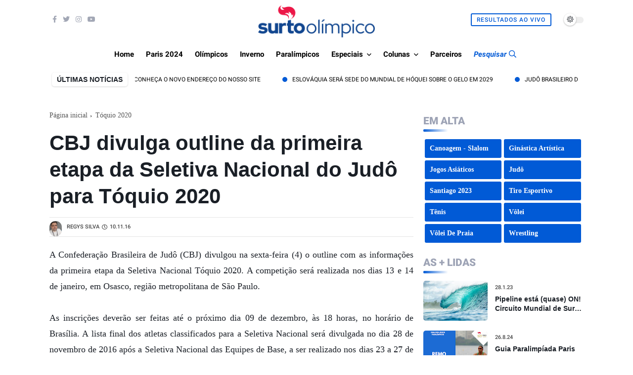

--- FILE ---
content_type: text/html; charset=utf-8
request_url: https://www.google.com/recaptcha/api2/aframe
body_size: 268
content:
<!DOCTYPE HTML><html><head><meta http-equiv="content-type" content="text/html; charset=UTF-8"></head><body><script nonce="6tqT1odx5vJ0LTjM1zdZXA">/** Anti-fraud and anti-abuse applications only. See google.com/recaptcha */ try{var clients={'sodar':'https://pagead2.googlesyndication.com/pagead/sodar?'};window.addEventListener("message",function(a){try{if(a.source===window.parent){var b=JSON.parse(a.data);var c=clients[b['id']];if(c){var d=document.createElement('img');d.src=c+b['params']+'&rc='+(localStorage.getItem("rc::a")?sessionStorage.getItem("rc::b"):"");window.document.body.appendChild(d);sessionStorage.setItem("rc::e",parseInt(sessionStorage.getItem("rc::e")||0)+1);localStorage.setItem("rc::h",'1769283715927');}}}catch(b){}});window.parent.postMessage("_grecaptcha_ready", "*");}catch(b){}</script></body></html>

--- FILE ---
content_type: text/javascript; charset=UTF-8
request_url: https://www.surtoolimpico.com.br/feeds/posts/default/-/Brasil?alt=json-in-script&max-results=6&callback=jQuery36009063630859594742_1769283712097&_=1769283712098
body_size: 93527
content:
// API callback
jQuery36009063630859594742_1769283712097({"version":"1.0","encoding":"UTF-8","feed":{"xmlns":"http://www.w3.org/2005/Atom","xmlns$openSearch":"http://a9.com/-/spec/opensearchrss/1.0/","xmlns$blogger":"http://schemas.google.com/blogger/2008","xmlns$georss":"http://www.georss.org/georss","xmlns$gd":"http://schemas.google.com/g/2005","xmlns$thr":"http://purl.org/syndication/thread/1.0","id":{"$t":"tag:blogger.com,1999:blog-2408556276637195403"},"updated":{"$t":"2026-01-24T07:26:12.222-03:00"},"category":[{"term":"destaque"},{"term":"Brasil"},{"term":"Tênis"},{"term":"Esportes de Inverno"},{"term":"Atletismo"},{"term":"Vôlei"},{"term":"Rio 2016"},{"term":"Basquete"},{"term":"Tóquio 2020"},{"term":"Paris 2024"},{"term":"Esportes Paralímpicos"},{"term":"Futebol"},{"term":"Jogos Olímpicos"},{"term":"Judô"},{"term":"Natação"},{"term":"Vôlei de Praia"},{"term":"Tênis de Mesa"},{"term":"Doping"},{"term":"Handebol"},{"term":"Londres 2012"},{"term":"Rússia"},{"term":"Ciclismo"},{"term":"Esqui Alpino"},{"term":"COI"},{"term":"Ginástica Artística"},{"term":"Estados Unidos"},{"term":"Boxe"},{"term":"Jogos Pan-Americanos"},{"term":"Hóquei no Gelo"},{"term":"Copa do Mundo de Esqui Alpino"},{"term":"Polo Aquático"},{"term":"Sochi 2014"},{"term":"Circuito Mundial de Vôlei de Praia"},{"term":"Surfe"},{"term":"Hóquei na Grama"},{"term":"Japão"},{"term":"Golfe"},{"term":"Pyeongchang 2018"},{"term":"Hipismo"},{"term":"COB"},{"term":"Ciclismo - Estrada"},{"term":"Patinação Artística"},{"term":"Especial"},{"term":"Jogos Olímpicos de Inverno"},{"term":"coronavírus"},{"term":"Pequim 2022"},{"term":"Hipismo - Saltos"},{"term":"França"},{"term":"Curling"},{"term":"Badminton"},{"term":"Esgrima"},{"term":"Skate"},{"term":"Grã-Bretanha"},{"term":"Jogos Paralímpicos"},{"term":"NBB"},{"term":"Futebol Feminino"},{"term":"Austrália"},{"term":"Rugby Sevens"},{"term":"Taekwondo"},{"term":"ATP"},{"term":"Santiago 2023"},{"term":"Vela"},{"term":"Copa Davis"},{"term":"EUA"},{"term":"China"},{"term":"Roland Garros"},{"term":"Toronto 2015"},{"term":"Canadá"},{"term":"Triatlo"},{"term":"Salto com Esqui"},{"term":"Alemanha"},{"term":"Pré-Olímpico"},{"term":"Esqui Cross Country"},{"term":"Parada das Nações"},{"term":"Itália"},{"term":"WSL"},{"term":"Australian Open"},{"term":"Mundial de Hóquei no Gelo"},{"term":"Ranking"},{"term":"WTA"},{"term":"Tiro com Arco"},{"term":"Saltos Ornamentais"},{"term":"Tiro Esportivo"},{"term":"Espanha"},{"term":"Aposentadoria"},{"term":"Ginástica Rítmica"},{"term":"Pentatlo Moderno"},{"term":"Bobsled"},{"term":"Wrestling"},{"term":"Argentina"},{"term":"Atletismo Paralímpico"},{"term":"Copa do Mundo de Salto com Esqui"},{"term":"Morte"},{"term":"Entrevista"},{"term":"Remo"},{"term":"Tênis de Mesa Paralímpico"},{"term":"Maratona Aquática"},{"term":"Coreia do Sul"},{"term":"Mundial de Esportes Aquáticos"},{"term":"Luta"},{"term":"Wimbledon"},{"term":"Biatlo"},{"term":"Pré Olímpico"},{"term":"Hugo Calderano"},{"term":"Snowboard"},{"term":"Levantamento de Peso"},{"term":"Iatismo"},{"term":"Mundial de Atletismo"},{"term":"Eventos Teste"},{"term":"Ciclismo - Pista"},{"term":"Guias Esportivos"},{"term":"US Open"},{"term":"Candidatura"},{"term":"Lima 2019"},{"term":"Natação Paralímpica"},{"term":"Sul-Americano"},{"term":"Esqui Estilo Livre"},{"term":"Ciclismo - Mountain Bike"},{"term":"Canoagem - Slalom"},{"term":"Europa"},{"term":"Maratona"},{"term":"Flamengo"},{"term":"Copa do Mundo de Esqui Cross Country"},{"term":"CPB"},{"term":"Diamond League"},{"term":"WADA"},{"term":"Ciclismo - \n Estrada"},{"term":"Beisebol"},{"term":"Thiago Monteiro"},{"term":"Pan-Americano"},{"term":"Novak Djokovic"},{"term":"Levantamento de Pesos"},{"term":"Marcha Atlética"},{"term":"Bia Haddad Maia"},{"term":"Liga Das Nações de vôlei"},{"term":"Usain Bolt"},{"term":"Tour de France"},{"term":"Especiais"},{"term":"Liga das Nações"},{"term":"Goalball"},{"term":"Combinado Nórdico"},{"term":"Cerimônia de Abertura"},{"term":"Luisa Stefani"},{"term":"Rafael Nadal"},{"term":"África do Sul"},{"term":"Skeleton"},{"term":"Superliga de vôlei"},{"term":"Copa do Mundo"},{"term":"Anna Julia Sbardelott"},{"term":"Copa do Mundo 2014"},{"term":"Esqui"},{"term":"Liga Mundial de Polo Aquático"},{"term":"FIBA"},{"term":"IAAF"},{"term":"Rio Open"},{"term":"Los Angeles 2028"},{"term":"Mundial de Curling"},{"term":"Tocha Olímpica"},{"term":"LBF"},{"term":"Basquete 3x3"},{"term":"Ciclismo - BMX"},{"term":"FIFA"},{"term":"Marcelo Melo"},{"term":"Revezamento da Tocha Olímpica"},{"term":"Internacional"},{"term":"Luge"},{"term":"NBA"},{"term":"Noruega"},{"term":"Ucrânia"},{"term":"Jogos Asiáticos"},{"term":"Escalada Esportiva"},{"term":"Jamaica"},{"term":"Surto História"},{"term":"Patinação"},{"term":"Bia Haddad"},{"term":"Futebol de 5"},{"term":"Jogos Olímpicos da Juventude"},{"term":"Canoagem"},{"term":"Circuito Brasileiro de Vôlei de praia"},{"term":"Copa do Mundo de Snowboard"},{"term":"Suécia"},{"term":"Copa do Mundo de Esqui Estilo Livre"},{"term":"Brasileirão Feminino"},{"term":"Liga Mundial de Vôlei"},{"term":"Copa do Mundo de Combinado Nórdico"},{"term":"Nado Artístico"},{"term":"Caratê"},{"term":"Jogos Parapan-Americanos"},{"term":"Mundial de Handebol"},{"term":"Quênia"},{"term":"Ásia"},{"term":"México"},{"term":"Roger Federer"},{"term":"Eurobasket"},{"term":"Laura Pigossi"},{"term":"Suíça"},{"term":"São Paulo"},{"term":"Thomas Bach"},{"term":"Superliga Feminina"},{"term":"Judô para Cegos"},{"term":"Obras"},{"term":"CBV"},{"term":"Copa do Mundo de Basquete"},{"term":"Giro D'Italia"},{"term":"Tênis em Cadeira de Rodas"},{"term":"Índia"},{"term":"Coluna Lance Livre"},{"term":"Ginástica"},{"term":"Mundial Sub-20"},{"term":"Corinthians"},{"term":"Canoagem Sprint"},{"term":"Ginástica de Trampolim"},{"term":"Bocha"},{"term":"Esportes Olímpicos"},{"term":"Europeu de Handebol"},{"term":"Retorno das competições"},{"term":"Fed Cup"},{"term":"Mundial de Judô"},{"term":"Vôlei Sentado"},{"term":"Hipismo - CCE"},{"term":"Polônia"},{"term":"Belarus"},{"term":"Pequim 2008"},{"term":"Mundial de Ginástica Artística"},{"term":"Thiago Wild"},{"term":"Copa América de Basquete"},{"term":"Global Champions Tour"},{"term":"Nova Zelândia"},{"term":"Superliga Masculina"},{"term":"Patinação de Velocidade"},{"term":"Minas"},{"term":"Copa do Mundo de Futebol Feminino"},{"term":"Hipismo - Adestramento"},{"term":"Rugby Sevens World Series"},{"term":"Salto com Vara"},{"term":"Áustria"},{"term":"Irã"},{"term":"João Fonseca"},{"term":"Segurança"},{"term":"Coreia do Norte"},{"term":"República Tcheca"},{"term":"Minas Tênis Clube"},{"term":"Rebeca Andrade"},{"term":"CBB"},{"term":"Calendário"},{"term":"Mundiais"},{"term":"Rayssa Leal"},{"term":"Oscar Pistorius"},{"term":"Sérvia"},{"term":"Suspensão"},{"term":"Ingressos"},{"term":"Liga Mundial de Hóquei"},{"term":"Softbol"},{"term":"Gabriel Medina"},{"term":"Serena Williams"},{"term":"Basquete em Cadeira de Rodas"},{"term":"Mídia"},{"term":"Rio de Janeiro"},{"term":"Copa do Mundo de Ginástica Artística"},{"term":"Jogos Sul-Americanos"},{"term":"Mundial de Esqui Nórdico"},{"term":"Pré-Olímpico de Vôlei"},{"term":"Jogos  Olímpicos"},{"term":"Rafael Matos"},{"term":"Time Brasil"},{"term":"Surf"},{"term":"Grand Prix de Patinação Artística"},{"term":"Colômbia"},{"term":"Mundial de Vôlei"},{"term":"Bruno Soares"},{"term":"Países Baixos"},{"term":"Circuito Sul-americano de Vôlei de Praia"},{"term":"Filipe Toledo"},{"term":"Ítalo Ferreira"},{"term":"Copa das Nações"},{"term":"Esgrima em cadeira de rodas"},{"term":"Cuba"},{"term":"Copa do Mundo de Futebol"},{"term":"Copa do Mundo de Pentatlo Moderno"},{"term":"Mundial de Boxe"},{"term":"Israel"},{"term":"Lucas Toledo"},{"term":"Michael Phelps"},{"term":"FIVB"},{"term":"Superliga"},{"term":"Arthur Zanetti"},{"term":"CBDA"},{"term":"Jogos da Commonwealth"},{"term":"África"},{"term":"Guerra na Ucrânia"},{"term":"Pinheiros"},{"term":"US Open de Tênis"},{"term":"vôlei masculino"},{"term":"Portugal"},{"term":"Bruna Takahashi"},{"term":"Franca"},{"term":"PGA Tour"},{"term":"Pódio"},{"term":"Eliminatórias para a Copa do Mundo de Basquete Masculino"},{"term":"Mundial Junior"},{"term":"Turquia"},{"term":"Coronavirus"},{"term":"Jogos Olímpicos de Paris 2024"},{"term":"Nado Sincronizado"},{"term":"Grand Prix de Vôlei"},{"term":"CAS"},{"term":"Copa do Mundo de Biatlo"},{"term":"Vôlei Feminino"},{"term":"IPC"},{"term":"Isaquias Queiroz"},{"term":"Jogos da Comunidade Britânica"},{"term":"Medalhas"},{"term":"Ministério do Esporte"},{"term":"Paraciclismo"},{"term":"CBF"},{"term":"Contagem Regressiva"},{"term":"Copa do Mundo 2018"},{"term":"ATP finals"},{"term":"Destaques"},{"term":"Ana Sátila"},{"term":"Globo"},{"term":"Grécia"},{"term":"Mundial de Esqui Alpino"},{"term":"Mundial de Vôlei de Praia"},{"term":"Amistosos"},{"term":"Buenos Aires 2018"},{"term":"Chile"},{"term":"Drops Olímpicos"},{"term":"Missão Europa"},{"term":"Copa do Mundo de Tiro com Arco"},{"term":"FINA"},{"term":"História das Olimpíadas"},{"term":"Patinação de Velocidade em Pista Curta"},{"term":"WTA Finals"},{"term":"Guia"},{"term":"Qualificados Rio 2016"},{"term":"Ana Marcela Cunha"},{"term":"Copa do Mundo de Ciclismo"},{"term":"Skate street"},{"term":"Canoagem Slalom"},{"term":"Atenas 2004"},{"term":"Breaking"},{"term":"César Cielo"},{"term":"Porta-Bandeira"},{"term":"Rugby"},{"term":"Vuelta a España"},{"term":"CBJ"},{"term":"Copa do Mundo de Ginástica Rítmica"},{"term":"Jogos Paralímpicos de Inverno"},{"term":"Eleições"},{"term":"Hungria"},{"term":"Rugby em Cadeira de Rodas"},{"term":"VNL"},{"term":"Colunas"},{"term":"Copa do Mundo de Luge"},{"term":"Europeu de Vôlei"},{"term":"Holanda"},{"term":"Bélgica"},{"term":"Mundial Sub-19"},{"term":"Direitos de Transmissão"},{"term":"Hockey Pro League"},{"term":"Oceania"},{"term":"Cross"},{"term":"Esportes"},{"term":"Paris"},{"term":"Resumão"},{"term":"Thomaz Bellucci"},{"term":"Parque Olímpico"},{"term":"praia clube"},{"term":"Eslovênia"},{"term":"Parabadminton"},{"term":"UCI"},{"term":"Catar"},{"term":"Copa do Mundo de Tiro Esportivo"},{"term":"Locais de Competição"},{"term":"Mundial de Biatlo"},{"term":"Paracanoagem"},{"term":"Sada Cruzeiro"},{"term":"Uniformes"},{"term":"invasão à Ucrânia"},{"term":"Copa do Mundo de Triatlo"},{"term":"Corrupção"},{"term":"Ranking ATP"},{"term":"Sesi Bauru"},{"term":"Acidente"},{"term":"Alison dos Santos"},{"term":"Henrique Avancini"},{"term":"Jogos Europeus"},{"term":"Mundial de Esgrima"},{"term":"Retrô do Surto"},{"term":"Uruguai"},{"term":"Andy Murray"},{"term":"Felipe Meligeni"},{"term":"Lance Armstrong"},{"term":"Mundial Sub-18"},{"term":"Mundial de Atletismo Paralímpico"},{"term":"Vila Olímpica"},{"term":"World Athletics"},{"term":"World Series de Triatlo"},{"term":"skate Park"},{"term":"Coluna Surto Mundo Afora"},{"term":"Inglaterra"},{"term":"Ingrid Martins"},{"term":"Milão Cortina 2026"},{"term":"Mundial de Snowboard"},{"term":"AfroBasket"},{"term":"Assunção 2022"},{"term":"Canoagem - Velocidade"},{"term":"Mundial Juvenil"},{"term":"Thiago Braz"},{"term":"Copa do Mundo de Bobsled"},{"term":"Luta Olímpica"},{"term":"Nanjing 2014"},{"term":"Ygor Coelho"},{"term":"Covid-19"},{"term":"Lesão"},{"term":"Osasco"},{"term":"Marcelo Demoliner"},{"term":"NHL"},{"term":"Recorde Mundial"},{"term":"Seleção Brasileira"},{"term":"SporTV"},{"term":"Tatiana Weston-Webb"},{"term":"Croácia"},{"term":"Dinamarca"},{"term":"Era Uma Vez"},{"term":"Fluminense"},{"term":"Atletismo em Paris 2024"},{"term":"Masters 1000"},{"term":"Mundial Sub-21"},{"term":"SLS"},{"term":"Cali 2021"},{"term":"Grand Prix de Judô"},{"term":"Milão\/Cortina d'Ampezzo 2026"},{"term":"Mundial de Patinação Artística"},{"term":"Parataekwondo"},{"term":"Ranking WTA"},{"term":"Tiro Esportivo Paralímpico"},{"term":"Copa do Mundo de Tênis de Mesa"},{"term":"Maria Sharapova"},{"term":"Rio Open de Tênis"},{"term":"Sesc Flamengo"},{"term":"Challenger"},{"term":"Masters 1000 de Tênis"},{"term":"Mundial de Tênis de Mesa"},{"term":"AIBA"},{"term":"CBW"},{"term":"Copa do Mundo de Vôlei"},{"term":"Grand Slam"},{"term":"ITF"},{"term":"Julgamento"},{"term":"Televisão"},{"term":"Nigéria"},{"term":"Programa Olímpico"},{"term":"Robert Scheidt"},{"term":"Tempo Real"},{"term":"CBAt"},{"term":"Copa do Mundo de Canoagem Slalom"},{"term":"Mundial de Esqui Estilo Livre"},{"term":"Mundial de Vôlei Feminino"},{"term":"Orlando Luz"},{"term":"Política"},{"term":"Billie Jean King Cup"},{"term":"Liga Mundial de Surfe"},{"term":"Marcus D'almeida"},{"term":"Simone Biles"},{"term":"Barcelona 1992"},{"term":"Circuito Mundial de Tênis de Mesa"},{"term":"Cruzeiro"},{"term":"Grand Slam de Judô"},{"term":"Venezuela"},{"term":"Americup"},{"term":"Atletas"},{"term":"Copa do Mundo de Hóquei na Grama"},{"term":"Finlândia"},{"term":"Futebol Masculino"},{"term":"Mundial de Basquete 2014"},{"term":"Global Champions League"},{"term":"Pepê Gonçalves"},{"term":"Racismo"},{"term":"Troféu Brasil de Atletismo"},{"term":"Vídeo"},{"term":"Bruno Fratus"},{"term":"Canoagem Velocidade"},{"term":"Champions League"},{"term":"Grand Prix"},{"term":"Hall da Fama"},{"term":"Hangzhou 2022"},{"term":"Mundial de Badminton"},{"term":"Rafaela Silva"},{"term":"Baía de Guanabara"},{"term":"Beatriz Haddad Maia"},{"term":"CBC"},{"term":"Copa do Mundo de Maratona Aquática"},{"term":"Copa do Mundo de Skeleton"},{"term":"Dentil Praia Clube"},{"term":"Jogos Mundiais"},{"term":"Jogos Olímpicos na Televisão Brasileira"},{"term":"Los Angeles"},{"term":"Mundial de Natação Paralímpica"},{"term":"Sul-Americano de Basquete"},{"term":"Atlanta 1996"},{"term":"Carlos Arthur Nuzman"},{"term":"Jogos de Inverno"},{"term":"Nicole Silveira"},{"term":"CBLP"},{"term":"Elite 16"},{"term":"Mundial de Curling para Duplas Mistas"},{"term":"Surto Olímpico"},{"term":"Yaras"},{"term":"CONCACAF"},{"term":"Convocação"},{"term":"IWF"},{"term":"Russia"},{"term":"Sydney 2000"},{"term":"Canadá 2015"},{"term":"Cazaquistão"},{"term":"Ciclismo - BMX Freestyle"},{"term":"Egito"},{"term":"CBSK"},{"term":"Circuito Mundial de Rugby Sevens"},{"term":"Esportes Aquáticos"},{"term":"João Chianca"},{"term":"Mundial de Levantamento de Peso"},{"term":"Romênia"},{"term":"Salto em Distância"},{"term":"U.S. Open"},{"term":"Volei"},{"term":"Arthur Nory"},{"term":"Boicote"},{"term":"Brasília"},{"term":"Budapeste 2022"},{"term":"Manipulação de Resultados"},{"term":"Mascotes"},{"term":"Mundial de Basquete"},{"term":"Sul-Americano de Esportes Aquáticos"},{"term":"Surto de olho no craque"},{"term":"WNBA"},{"term":"Fora do Eixo"},{"term":"Letônia"},{"term":"Moguls"},{"term":"Mundial de Handebol Masculino"},{"term":"Mundial de Taekwondo"},{"term":"Tecnologia"},{"term":"Bernardinho"},{"term":"Caio Bonfim"},{"term":"Campinas"},{"term":"Europeu de Polo Aquático"},{"term":"Liga ACB"},{"term":"Mundial de Handebol Feminino"},{"term":"Paralímpicos"},{"term":"Paratriatlo"},{"term":"Poluição"},{"term":"Quadro de Medalhas"},{"term":"Ranking Mundial"},{"term":"World Rugby Sevens Series"},{"term":"Alexander Zverev"},{"term":"Fabiana Murer"},{"term":"Irlanda"},{"term":"Jogos Equestres Mundiais"},{"term":"Salto Triplo"},{"term":"Tailândia"},{"term":"Vitor Ishiy"},{"term":"Bárbara Domingos"},{"term":"CBTKD"},{"term":"Cerimônia de Encerramento"},{"term":"Champions League de Handebol"},{"term":"Europeu de Hóquei na Grama"},{"term":"Legado Olímpico"},{"term":"Marta"},{"term":"Mundial de Vela"},{"term":"Premiação"},{"term":"Sede"},{"term":"Seul 1988"},{"term":"Sub-18"},{"term":"Tóquio-2020"},{"term":"Abuso Sexual"},{"term":"Equador"},{"term":"Gerdau Minas"},{"term":"Jade Barbosa"},{"term":"Kazan 2015"},{"term":"Lindsey Vonn"},{"term":"Mundial Sub-23"},{"term":"Pré-Olímpico de Basquete"},{"term":"Qualificações Rio 2016"},{"term":"Brasil em Paris 2024"},{"term":"Brasileiros em Londres"},{"term":"Doença"},{"term":"Eduardo Paes"},{"term":"Futebol de 7"},{"term":"Guia Olímpico Tóquio 2020"},{"term":"Guia Paris 2024"},{"term":"Guia dos Sistemas Qualificatórios Olímpicos Atualizados"},{"term":"Mundial Masculino de Handebol"},{"term":"Mundial de Ciclismo Estrada"},{"term":"Mundial de Luta"},{"term":"Mundial de Pentatlo Moderno"},{"term":"Naomi Osaka"},{"term":"Prêmio Brasil Olímpico"},{"term":"WTT"},{"term":"Copa Pan-Americana"},{"term":"Estádio Olímpico"},{"term":"Guia Tóquio 2020"},{"term":"Hóquei no Gelo Paralímpico"},{"term":"Mayra Aguiar"},{"term":"Mundial de Natação em Piscina Curta"},{"term":"Sub-20"},{"term":"Yago Dora"},{"term":"Caio Souza"},{"term":"Contusão"},{"term":"Copa do Mundo de Escalada Esportiva"},{"term":"Esporte Paralímpico"},{"term":"Ginástica Rítmica Desportiva"},{"term":"Gold Coast 2018"},{"term":"Halterofilismo Paralímpico"},{"term":"Jogos Olímpicos de Inverno da Juventude"},{"term":"José Roberto Guimarães"},{"term":"Mundial de Ginástica Rítmica"},{"term":"Mundial de Remo"},{"term":"Porto Rico"},{"term":"Superliga 2023\/2024"},{"term":"Troféu Maria Lenk"},{"term":"Vôlei em Paris 2024"},{"term":"Bia Ferreira"},{"term":"Campeonato Sul-Americano"},{"term":"Coluna Gran Willy"},{"term":"IJF"},{"term":"Mundial de Revezamentos"},{"term":"Pamela Rosa"},{"term":"Aberto da Austrália"},{"term":"Conjunto"},{"term":"Filipinas"},{"term":"França 2019"},{"term":"Ginástica Artística em Paris 2024"},{"term":"Sebastian Coe"},{"term":"Squash"},{"term":"Thiago Pereira"},{"term":"Adilson da Silva"},{"term":"Bulgária"},{"term":"Copa América de Futebol"},{"term":"Iga Swiatek"},{"term":"Judô em Paris 2024"},{"term":"Luana Silva"},{"term":"Mo Farah"},{"term":"Mundial de Canoagem Slalom"},{"term":"Mundial de Vôlei Masculino"},{"term":"Munique 1972"},{"term":"Palmeiras"},{"term":"Polêmica"},{"term":"Snowboard Cross"},{"term":"ATP 250"},{"term":"Birmingham 2022"},{"term":"Brasil 2014"},{"term":"Brasil Open"},{"term":"Brazilian Storm"},{"term":"Camarões"},{"term":"Copa do Mundo de Basquete 3x3"},{"term":"Diego Hypolito"},{"term":"Eslováquia"},{"term":"Hockey Series Open"},{"term":"Libertadores Feminina"},{"term":"Los Angeles 1984"},{"term":"Mundial de Tênis de Mesa por Equipes"},{"term":"Orçamento"},{"term":"Peru"},{"term":"STU"},{"term":"SVNS"},{"term":"Saúde"},{"term":"Slopestyle"},{"term":"São José"},{"term":"Cena Olímpica"},{"term":"Copa do Mundo de Polo Aquático"},{"term":"FIS"},{"term":"Flávia Saraiva"},{"term":"Futebol de Cegos"},{"term":"Hopman Cup"},{"term":"Leilão"},{"term":"Medalha"},{"term":"Mundial de Tiro Esportivo"},{"term":"Pedro Barros"},{"term":"BWF"},{"term":"Bauru"},{"term":"Champions League das Américas"},{"term":"Copa do Mundo de Ciclismo - Mountain Bike"},{"term":"Crise"},{"term":"Daniel Dias"},{"term":"Duda"},{"term":"Malásia"},{"term":"Mundial de Bobsled"},{"term":"Nathalie Moellhausen"},{"term":"República Dominicana"},{"term":"Troféu Brasil"},{"term":"Troféu dos Campeões"},{"term":"UWW"},{"term":"ATP World Tour Finals"},{"term":"Brisbane 2032"},{"term":"CBG"},{"term":"Halfpipe"},{"term":"Incheon 2014"},{"term":"Jogos Olímpicos de 2032"},{"term":"UEFA"},{"term":"Universíade"},{"term":"Escândalo"},{"term":"Futebol em Paris 2024"},{"term":"Indonésia"},{"term":"Jacarta 2018"},{"term":"Marrocos"},{"term":"Minas Gerais"},{"term":"Paulistano"},{"term":"Qualificação"},{"term":"Ryan Lochte"},{"term":"Simona Halep"},{"term":"Sul-Americano de Vôlei"},{"term":"Surto Opina"},{"term":"Azerbaijão"},{"term":"Campeonato Pan-Americano"},{"term":"Copa América"},{"term":"Etiópia"},{"term":"Ferroviária"},{"term":"Gangwon 2024"},{"term":"Hipismo Paralímpico"},{"term":"Kahena Kunze"},{"term":"Mundial de Escalada Esportiva"},{"term":"Música"},{"term":"Sub-19"},{"term":"Velódromo"},{"term":"WTA 1000"},{"term":"Águas abertas"},{"term":"Augusto Akio"},{"term":"Bielorrússia"},{"term":"Campeonato Mundial de Handebol"},{"term":"Carol Meligeni"},{"term":"Cochabamba 2018"},{"term":"Coluna Lógos Olympikus"},{"term":"Desafio Internacional de Judô"},{"term":"Dilma Rousseff"},{"term":"Duplas"},{"term":"Esqui Cross Country Paralímpico"},{"term":"FIG"},{"term":"Glasgow 2014"},{"term":"Grand Slam de Tênis"},{"term":"Kelvin Hoefler"},{"term":"Levantamento de Peso Paralímpico"},{"term":"Moscou 1980"},{"term":"Reino Unido"},{"term":"Salto em Altura"},{"term":"Tóquio"},{"term":"Alex Zanardi"},{"term":"Comitê Olímpico Russo"},{"term":"Copa do Mundo de Ciclismo - BMX"},{"term":"Copa do Mundo de Vela"},{"term":"Futsal"},{"term":"GP Brasil de Atletismo"},{"term":"Grand Prix de Taekwondo"},{"term":"IBA"},{"term":"Justin Gatlin"},{"term":"Martine Grael"},{"term":"Mulheres"},{"term":"Mundial"},{"term":"Notícia Pyeongchang"},{"term":"Paraguai"},{"term":"Patrocínio"},{"term":"Rapidinhas Olímpicas"},{"term":"Redes Sociais"},{"term":"Sesi Araraquara"},{"term":"Teddy Riner"},{"term":"Tênis de mesa em Paris 2024"},{"term":"USADA"},{"term":"WTA Elite Trophy"},{"term":"cbbd"},{"term":"Amistoso"},{"term":"Atletismo Indoor"},{"term":"Carlos Alcaraz"},{"term":"Costa Rica"},{"term":"Darlan Romani"},{"term":"Fiji"},{"term":"Ibero-Americano de Atletismo"},{"term":"Isadora Williams"},{"term":"Melhores do Ano"},{"term":"Metrô"},{"term":"Pequim"},{"term":"Premier 12"},{"term":"Viviane Jungblut"},{"term":"Baku 2015"},{"term":"Botafogo"},{"term":"CBHb"},{"term":"Copa do Mundo 2022"},{"term":"Europeu de Hipismo"},{"term":"Guilherme Costa"},{"term":"Jaqueline Mourão"},{"term":"Lançamento de Dardo"},{"term":"Liga Das Nações de vôlei 2023"},{"term":"Maria Eduarda Alexandre"},{"term":"Mundial de Atletismo Indoor"},{"term":"Qualificação Tóquio 2020"},{"term":"Sarah Menezes"},{"term":"Stanislas Wawrinka"},{"term":"Surto de olho na Rússia"},{"term":"Surto em Tóquio"},{"term":"Troféu José Finkel"},{"term":"WTT Contender"},{"term":"challenger series"},{"term":"ATP 500"},{"term":"Ana Patrícia e Duda"},{"term":"Banimento"},{"term":"Basquete em Paris 2024"},{"term":"CONs"},{"term":"Copa  do Mundo de Esqui Alpino"},{"term":"Copa Brasil"},{"term":"Copa das Confederações"},{"term":"Copa do Mundo de Ciclismo - Pista"},{"term":"Duda Amorim"},{"term":"Giulia Takahashi"},{"term":"Jogos Olímpicos de 2026"},{"term":"Jogos Sul-Americanos da Juventude"},{"term":"Medalhas Olímpicas"},{"term":"Mundial de Ciclismo Pista"},{"term":"Mundial de Skeleton"},{"term":"Polícia"},{"term":"RUSADA"},{"term":"Refugiados"},{"term":"Sub-21"},{"term":"Superliga Masculina de Vôlei 2024\/2025"},{"term":"Unifacisa"},{"term":"Africano de Vôlei"},{"term":"Ao vivo"},{"term":"Arábia Saudita"},{"term":"Brasil em Pyeongchang"},{"term":"Brasília Vôlei"},{"term":"CBDN"},{"term":"Contando a História"},{"term":"Damiris Dantas"},{"term":"Daniil Medvedev"},{"term":"Esqui Nórdico"},{"term":"Felipe Gustavo"},{"term":"Halterofilismo"},{"term":"Lausanne 2020"},{"term":"Mundial de Tiro com Arco"},{"term":"Rúgbi Sevens"},{"term":"VNL 2023"},{"term":"Victoria Azarenka"},{"term":"Vôlei de Praia em Paris 2024"},{"term":"WTA Premier"},{"term":"Yane Marques"},{"term":"Championship Tour"},{"term":"Comitê Rio-2016"},{"term":"Complexo de Deodoro"},{"term":"Copa do Mundo de Rugby Sevens"},{"term":"Lillehammer 2016"},{"term":"Meu Momento Olímpico"},{"term":"Mundial Indoor de Atletismo"},{"term":"Mundial de Basquete 3x3"},{"term":"Prisão"},{"term":"Recorde"},{"term":"Rumo a 2016"},{"term":"Sorteio dos Grupos"},{"term":"Teliana Pereira"},{"term":"Thaisa"},{"term":"United Cup"},{"term":"União Soviética"},{"term":"Vladimir Putin"},{"term":"Américas"},{"term":"Big Air"},{"term":"Comitê Organizador"},{"term":"Doha"},{"term":"Duplas Mistas"},{"term":"Europeu de Patinação Artística"},{"term":"Guia Olímpico Rio 2016"},{"term":"Gustavo Kuerten"},{"term":"Handebol Masculino"},{"term":"Heptatlo"},{"term":"IIHF"},{"term":"Indian Wells"},{"term":"Montreal 1976"},{"term":"Mundial de Levantamento de Pesos"},{"term":"Omira Estácia"},{"term":"Playoffs"},{"term":"Rafael Silva"},{"term":"Roma"},{"term":"Sampaio Basquete"},{"term":"Samuel Pupo"},{"term":"Suzano Vôlei"},{"term":"Tunísia"},{"term":"Voluntários"},{"term":"Yelena Isinbayeva"},{"term":"AIU"},{"term":"Aerials"},{"term":"Afeganistão"},{"term":"Africano de Handebol"},{"term":"Boxe em Paris 2024"},{"term":"Coluna do Vôlei"},{"term":"ESPN"},{"term":"FIH"},{"term":"Governo Federal"},{"term":"Gustavo Heide"},{"term":"ISU"},{"term":"Kosovo"},{"term":"Mano a Mano"},{"term":"Miguel Pupo"},{"term":"Nicholas Santos"},{"term":"Pan-Americano de Judô"},{"term":"Panam Sports"},{"term":"Panamá"},{"term":"Park"},{"term":"Patrocinador"},{"term":"Paulo André"},{"term":"Poliana Okimoto"},{"term":"Remo Paralímpico"},{"term":"Troféu Princesa Sofia"},{"term":"Uzbequistão"},{"term":"Vôlei Renata"},{"term":"World Surf League"},{"term":"eSports"},{"term":"Ashleigh Barty"},{"term":"Basquete Feminino"},{"term":"CBDG"},{"term":"Dinheiro"},{"term":"Emirados Árabes Unidos"},{"term":"Escócia"},{"term":"Flag Football"},{"term":"Geovanna Santos"},{"term":"João Menezes"},{"term":"Legado"},{"term":"Lituânia"},{"term":"Lucas Verthein"},{"term":"Minnesota Lynx"},{"term":"Mundial de Wrestling"},{"term":"Olimpíadas"},{"term":"Roma 2024"},{"term":"Stefanos Tsitsipas"},{"term":"World Baseball Classic"},{"term":"Berlim 1936"},{"term":"Ciclismo - BMX Racing"},{"term":"Feminino"},{"term":"Giullia Penalber"},{"term":"Guilherme Toldo"},{"term":"Gustavo Tsuboi"},{"term":"Helsinque 1952"},{"term":"Hóquei sobre a grama"},{"term":"Jogos Sul-Americanos 2014"},{"term":"Kuwait"},{"term":"Laís Nunes"},{"term":"Luísa Stefani"},{"term":"Mundial Feminino de Futebol"},{"term":"Mundial de Ciclismo"},{"term":"Mundial de Piscina Curta"},{"term":"Paralimpíadas"},{"term":"Prêmio Paralímpicos"},{"term":"Resumo de Paris"},{"term":"Roma 1960"},{"term":"Saquarema"},{"term":"Seleção Feminina de Vôlei"},{"term":"Street"},{"term":"SurtoLista"},{"term":"Tóquio 1964"},{"term":"VNL 2024"},{"term":"Alan Fonteles"},{"term":"André e George"},{"term":"BJK Cup"},{"term":"CBTri"},{"term":"Caster Semenya"},{"term":"Chris Froome"},{"term":"Ciclismo Paralímpico"},{"term":"Ciclismo de Estrada"},{"term":"Copa da Ásia de Basquete"},{"term":"Copa do Mundo de Mountain Bike"},{"term":"Copa do Mundo de Saltos Ornamentais"},{"term":"Críquete"},{"term":"Downhill"},{"term":"Fernando Romboli"},{"term":"Geórgia"},{"term":"Grêmio"},{"term":"Guerra"},{"term":"Handebol Feminino"},{"term":"Juan Martin Del Potro"},{"term":"Kamila Valieva"},{"term":"Lançamento de Martelo"},{"term":"Liga Ouro"},{"term":"Mackenzie"},{"term":"Manoel Messias"},{"term":"Mundial de Curling para Equipes Mistas"},{"term":"Seleção Brasileira de Futebol"},{"term":"Sul-Centro Americano de Handebol"},{"term":"Sérgio Sasaki"},{"term":"Tiro com Arco Paralímpico"},{"term":"Vasco da Gama"},{"term":"Vídeos"},{"term":"Yuzuru Hanyu"},{"term":"Argélia"},{"term":"Aryna Sabalenka"},{"term":"Budapeste 2024"},{"term":"Campeonato Mundial de judô"},{"term":"Chama Olímpica"},{"term":"Daniel Cargnin"},{"term":"Dominic Thiem"},{"term":"Dora Varella"},{"term":"E-Sports"},{"term":"Fortaleza"},{"term":"ISA GAMES"},{"term":"Jogos Paralimpicos"},{"term":"Lançamento de Disco"},{"term":"Laís Souza"},{"term":"Londres"},{"term":"Madri"},{"term":"Maracanã"},{"term":"Neymar"},{"term":"Pan-Americano de Handebol"},{"term":"Paulista de Vôlei"},{"term":"Raicca Ventura"},{"term":"Renan Dal Zotto"},{"term":"Rodrigo Huk"},{"term":"Sedes de Toronto"},{"term":"Tonga"},{"term":"Uganda"},{"term":"beach pro tour"},{"term":"ATP Cup"},{"term":"Aline Silva"},{"term":"Barcelona"},{"term":"Barcelona 2013"},{"term":"Boletim das Qualificações Olímpicas"},{"term":"Bolsa Atleta"},{"term":"CONMEBOL"},{"term":"Campeonato Mundial"},{"term":"CentroBasket"},{"term":"Copa Pan-Americana de Vôlei"},{"term":"Copa do Mundo de Ginástica de Trampolim"},{"term":"Copa do Mundo de Remo"},{"term":"Esqui Cross"},{"term":"Gabi"},{"term":"Jannik Sinner"},{"term":"Lais Souza"},{"term":"Luiza Altmann"},{"term":"Maratona de Londres"},{"term":"Marcelinho Huertas"},{"term":"Masculino"},{"term":"Mathieu Desnos"},{"term":"Mogi"},{"term":"Mundial de Paraciclismo"},{"term":"NBC"},{"term":"Natação em Paris 2024"},{"term":"Paulistano Barueri"},{"term":"Petra Kvitova"},{"term":"Prêmio Laureus"},{"term":"Ruben Magnano"},{"term":"Slalom"},{"term":"Snowboard Halfpipe"},{"term":"Sul-Americano de Atletismo"},{"term":"Superliga Feminina de Vôlei 2024\/2025"},{"term":"TCU"},{"term":"Tyson Gay"},{"term":"UIPM"},{"term":"World Skate"},{"term":"ABCD"},{"term":"Anéis Olímpicos"},{"term":"Assédio"},{"term":"Buenos Aires"},{"term":"Challenge"},{"term":"Cidade do México 1968"},{"term":"Copa América de Futebol Feminino"},{"term":"Copa Super 8"},{"term":"Copa das Nações de Hipismo"},{"term":"Copa do Mundo Feminina de Futebol"},{"term":"Copa do Mundo de Canoagem Sprint"},{"term":"Copa do Mundo de Natação"},{"term":"Decatlo"},{"term":"FEI"},{"term":"Fernando Reis"},{"term":"Guia Paralímpico Tóquio 2020"},{"term":"IHF"},{"term":"Jogos Olímpicos de 2036"},{"term":"Judo"},{"term":"Katie Ledecky"},{"term":"Kobe Bryant"},{"term":"La Vuelta"},{"term":"Lolo Jones"},{"term":"Madri 2020"},{"term":"Martine Grael e Kahena Kunze"},{"term":"Miguel Hidalgo"},{"term":"Mundial Júnior"},{"term":"Mundial de Ginástica"},{"term":"ONU"},{"term":"Oscar Schmidt"},{"term":"Pesquisa"},{"term":"Protestos"},{"term":"Rio Sena"},{"term":"Rodrigo Pessoa"},{"term":"Santos"},{"term":"Sidney 2000"},{"term":"Sistema de Qualificação Tóquio 2020"},{"term":"Sorteio"},{"term":"Sportaccord"},{"term":"Troféu Brasil de Natação"},{"term":"U.S.Open"},{"term":"duda e ana patrícia"},{"term":"Abu Dhabi"},{"term":"Abuso"},{"term":"Americup de Basquete"},{"term":"América Central"},{"term":"América do Norte"},{"term":"América do Sul"},{"term":"Angola"},{"term":"Antidoping"},{"term":"Atentado"},{"term":"Carol Solberg"},{"term":"Eurocopa de Futebol Feminino"},{"term":"Gana"},{"term":"Guia Paralímpico Paris 2024"},{"term":"IFSC"},{"term":"Istambul 2020"},{"term":"Kerri Walsh"},{"term":"Latino-Americano de Tênis de Mesa"},{"term":"Lucarelli"},{"term":"Mare Nostrum"},{"term":"Melbourne 1956"},{"term":"Mundial de Skate"},{"term":"Renato Rezende"},{"term":"Silvana Lima"},{"term":"Snowboard Alpino"},{"term":"Superliga 1XBET 2022\/2023"},{"term":"Surtocast"},{"term":"Taubaté"},{"term":"Andrew Parsons"},{"term":"Asafa Powell"},{"term":"Atleta do Ano"},{"term":"Brasil 100 anos olímpicos"},{"term":"Budapeste"},{"term":"Circuito Mundial de Surfe"},{"term":"Desafio Raia Rápida"},{"term":"Edson Bindilatti"},{"term":"Eliud Kipchoge"},{"term":"Esqui Cross-Country"},{"term":"Giovanni Vianna"},{"term":"Homenagem"},{"term":"Ketleyn Quadros"},{"term":"Luigi Cini"},{"term":"MLB"},{"term":"MMA"},{"term":"Miami"},{"term":"Moscou 2013"},{"term":"Mundial de Goalball"},{"term":"Mundial de Handebol Feminino 2015"},{"term":"NFL"},{"term":"Na marca do pênalti"},{"term":"Paquistão"},{"term":"Pro Tour"},{"term":"Promessa"},{"term":"Protesto"},{"term":"Quiz"},{"term":"Red Bull BC One"},{"term":"SESI Franca"},{"term":"Seletiva"},{"term":"Suiça"},{"term":"Sul-Americano Sub-20"},{"term":"Sul-Americano de Futebol Sub-20"},{"term":"Sun Yang"},{"term":"Superliga Masculina 1XBET 2022\/23"},{"term":"Superliga de Vôlei Feminino"},{"term":"Superliga feminina 1XBET 2022\/23"},{"term":"Surfe em Paris 2024"},{"term":"Surto Entrevista"},{"term":"Tati Weston-Webb"},{"term":"Tênis em Paris 2024"},{"term":"WTA 500"},{"term":"Wallace"},{"term":"Ágatha"},{"term":"Assassinato"},{"term":"Beatriz Souza"},{"term":"Bruninho"},{"term":"CNDD"},{"term":"Challenger Cup de Vôlei"},{"term":"Copa do Mundo de Esgrima"},{"term":"Curling em Cadeira de Rodas"},{"term":"David Ferrer"},{"term":"Engenhão"},{"term":"Etiene Medeiros"},{"term":"FIE"},{"term":"Felipe Wu"},{"term":"Fernando Rufino"},{"term":"Futebol Americano"},{"term":"Guia NBB"},{"term":"Handebol em Paris 2024"},{"term":"Jogos da Juventude"},{"term":"Kaique Oliveira"},{"term":"LPGA Tour"},{"term":"Liga das Nações 2023"},{"term":"Lionel Messi"},{"term":"Maringá"},{"term":"Matheus Santana"},{"term":"Morten Soubak"},{"term":"Mundial Masculino de Curling"},{"term":"Mundial de Bocha"},{"term":"Mundial de Canoagem Sprint"},{"term":"Mundial de Natação"},{"term":"Mídias Sociais"},{"term":"Referendo"},{"term":"Revezamento da Tocha"},{"term":"Rolex Grand Slam"},{"term":"Rugby Sevens Challenge Series"},{"term":"Sochi"},{"term":"Super Crown"},{"term":"Transporte"},{"term":"Trinidad e Tobago"},{"term":"Yndiara Asp"},{"term":"APB"},{"term":"Agenda do Pan 2015"},{"term":"Armênia"},{"term":"Asia Cup"},{"term":"Bandeirantes"},{"term":"Brasil e sua tropa"},{"term":"CBC Championship"},{"term":"Campeonato Europeu de Vôlei"},{"term":"Caroline Wozniacki"},{"term":"Copa Brasil de Vôlei"},{"term":"Copa Pan-Americana de Tênis de Mesa"},{"term":"Emanuel Rego"},{"term":"Eric Jouti"},{"term":"Evgeni Plushenko"},{"term":"Florete"},{"term":"Goiás"},{"term":"Handebol de Praia"},{"term":"Jogos Pan-Americanos Júnior"},{"term":"Joseph Blatter"},{"term":"LeBron James"},{"term":"Logo"},{"term":"Maria Suelen Altheman"},{"term":"Marlon Zanotelli"},{"term":"Maurren Maggi"},{"term":"Monobob"},{"term":"Montenegro"},{"term":"Mundial Sub-17"},{"term":"Mundial de Luge"},{"term":"Nick Kyrgios"},{"term":"Oslo"},{"term":"Prefeitura do Rio de Janeiro"},{"term":"Presidência"},{"term":"Programação dos Jogos"},{"term":"Punição"},{"term":"Rodrigo Lee"},{"term":"Sapporo"},{"term":"Sesi-Bauru"},{"term":"Slalom Gigante"},{"term":"Snowboard Big Air"},{"term":"Street League Skate"},{"term":"Superliga Feminina 2022\/2023"},{"term":"SurtoRetrô"},{"term":"Tatiana Weston Webb"},{"term":"União Corinthians"},{"term":"Vedacit Guarulhos"},{"term":"World Aquatics"},{"term":"Aberto do Brasil"},{"term":"Agenda Rio 2016"},{"term":"Armand Duplantis"},{"term":"Barueri"},{"term":"Beatriz Ferreira"},{"term":"Bolsa Pódio"},{"term":"Campeonato brasileiro"},{"term":"Cobras Brasil XV"},{"term":"Copa Africana de Nações"},{"term":"Desafio das Américas"},{"term":"Dia Olímpico"},{"term":"Diogo Soares"},{"term":"Douglas Brose"},{"term":"Esquiva Falcão"},{"term":"Gabriel Constantino"},{"term":"Guatemala"},{"term":"Honduras"},{"term":"Jogos Olímpicos de Inverno de 2030"},{"term":"Luisa Baptista"},{"term":"Marcelo Zormann"},{"term":"Mundial Masculino de Vôlei 2014"},{"term":"Mundial de Ciclismo BMX"},{"term":"Nebelhorn Trophy"},{"term":"Next-Gen ATP Finals"},{"term":"Nike"},{"term":"Pan-Americano de Wrestling"},{"term":"Paraciclismo - Pista"},{"term":"Paris-2024"},{"term":"Pequim 2015"},{"term":"Programação"},{"term":"Rugby XV"},{"term":"STU National"},{"term":"Salt Lake City"},{"term":"Sub-23"},{"term":"TMB Platinum Campeonato Brasileiro"},{"term":"Taiti"},{"term":"Taiwan"},{"term":"Terrorismo"},{"term":"Troféu 4 Continentes"},{"term":"Vela em Paris 2024"},{"term":"Vitor Tavares"},{"term":"WTT Star Contender"},{"term":"World Boxing"},{"term":"World Triathlon"},{"term":"#NasRedes"},{"term":"49erFX"},{"term":"Agenda olímpica"},{"term":"Amistosos da seleção"},{"term":"Arena Carioca"},{"term":"As Lendas do Pan"},{"term":"BandSports"},{"term":"Boliche"},{"term":"Bradley Wiggins"},{"term":"Canoagem Slalom em Paris 2024"},{"term":"Caxias do Sul"},{"term":"Ciclismo Mountain Bike"},{"term":"Comissão de Atletas"},{"term":"Copa dos Campeões de Vôlei"},{"term":"Cracóvia-Malopolska 2023"},{"term":"Debinha"},{"term":"Deivid Silva"},{"term":"Edival Marques"},{"term":"Eliminatórias"},{"term":"Fukuoka 2023"},{"term":"Gui Khury"},{"term":"Guilherme Teodoro"},{"term":"ISA"},{"term":"ITTF"},{"term":"Isabel Clark"},{"term":"João Souza"},{"term":"Liga Das Nações de futebol"},{"term":"Los Angeles  2028"},{"term":"Matheus Pucinelli"},{"term":"Mongólia"},{"term":"Mundial de Surfe"},{"term":"Patrocinadores"},{"term":"Petrucio Ferreira"},{"term":"Primoz Roglic"},{"term":"Regras"},{"term":"Sabre"},{"term":"Seleção Masculina de Vôlei"},{"term":"Singapura"},{"term":"Skate em Paris 2024"},{"term":"Sochi Dia a Dia"},{"term":"Sophia Medina"},{"term":"TV Globo"},{"term":"Tiger Woods"},{"term":"Treinamento"},{"term":"Turim 2006"},{"term":"Tênis em CR"},{"term":"Vancouver 2010"},{"term":"Venus Williams"},{"term":"Vittoria Lopes"},{"term":"Volei de Praia"},{"term":"World Series de Maratona Aquática"},{"term":"evento classificatório"},{"term":"APO"},{"term":"Antuérpia 1920"},{"term":"Ary Graça"},{"term":"Australia"},{"term":"Blumenau"},{"term":"Brasileirão A1"},{"term":"Caio Ibelli"},{"term":"Canoa"},{"term":"Copa do Mundo Feminina 2023"},{"term":"Copa do Mundo de Iatismo"},{"term":"Copa do Mundo de Patinação de Velocidade"},{"term":"Copa do Mundo de Patinação de Velocidade em Pista Curta"},{"term":"Copa do Mundo de Snowboard Cross"},{"term":"Costa do Marfim"},{"term":"Denúncias"},{"term":"Deodoro"},{"term":"El Salvador"},{"term":"Felipe França"},{"term":"Filme"},{"term":"Investigação"},{"term":"Isadora Pacheco"},{"term":"Laura Raupp"},{"term":"Letícia Bufoni"},{"term":"Londres 1948"},{"term":"Lucas Rabelo"},{"term":"Maratona de Boston"},{"term":"Marcus Vinícius D'Almeida"},{"term":"Masters"},{"term":"Milena Titoneli"},{"term":"Mundial Feminino de Curling"},{"term":"Mundial de Ciclismo de Pista"},{"term":"Mundial de Clubes de Vôlei"},{"term":"Mundial de Hipismo"},{"term":"Mundial de Mountain Bike"},{"term":"Mundial de Tênis de Mesa Paralímpico"},{"term":"Pan-Americano de Ginástica"},{"term":"Rafael Macedo"},{"term":"Record"},{"term":"Renzo Agresta"},{"term":"Retrô Olímpico"},{"term":"Ryder Cup"},{"term":"STU Qualifying Series"},{"term":"Santiago"},{"term":"Senegal"},{"term":"Supercopa Feminina"},{"term":"Superliga feminina 1XBET 2022\/2023"},{"term":"Tiago Splitter"},{"term":"Vôlei na neve"},{"term":"Wrestling em Paris 2024"},{"term":"alejo muniz"},{"term":"atletas transgêneros"},{"term":"Ícaro Miguel"},{"term":"2+0+1+2"},{"term":"BBC"},{"term":"Bahamas"},{"term":"Bahrein"},{"term":"Basquete 3 x 3"},{"term":"Botsuana"},{"term":"CBT"},{"term":"CBTM"},{"term":"Campeonato Mundial de Wrestling"},{"term":"Catar 2022"},{"term":"Cerrado Basquete"},{"term":"Continental Cup"},{"term":"Copa do Mundo de Ginástica"},{"term":"Copa do Mundo de Hipismo"},{"term":"Correios"},{"term":"Custos"},{"term":"Célio de Barros"},{"term":"Danilo Fagundes"},{"term":"Donald Trump"},{"term":"Dívida"},{"term":"Equipe Olímpica de Refugiados"},{"term":"Esgrima em Paris 2024"},{"term":"Esporte Clube Pinheiros"},{"term":"Europeu de Atletismo"},{"term":"Fabiana Beltrame"},{"term":"Farma Conde São José"},{"term":"FedEx Cup"},{"term":"Final"},{"term":"Florianópolis"},{"term":"Formula 1"},{"term":"Guia Olímpico Pequim 2022"},{"term":"Julio Delamare"},{"term":"Laura Amaro"},{"term":"Liga Internacional de Natação"},{"term":"Lorrane Oliveira"},{"term":"Maria Portela"},{"term":"Mascote"},{"term":"Masters de Golfe"},{"term":"Meio Ambiente"},{"term":"Meldonium"},{"term":"Milão-Cortina 2026"},{"term":"Moedas"},{"term":"Mundial de Caratê"},{"term":"Mundial de Ciclismo de Estrada"},{"term":"Mundial de Futebol de 7"},{"term":"Mundial de Ginástica de Trampolim"},{"term":"Mundial de Handebol Feminino 2013"},{"term":"Mundial de Hóquei no Gelo 2014"},{"term":"Mundial de Hóquei no Gelo Paralímpico"},{"term":"Mundial de Skate Street"},{"term":"Neurologia Ativa"},{"term":"Olimpíada dos Sonhos"},{"term":"Ouro"},{"term":"Pato Basquete"},{"term":"Paulo Wanderley"},{"term":"Programa Educacional"},{"term":"STU Open"},{"term":"Seleção Brasileira de Basquete"},{"term":"Sheilla"},{"term":"Softball"},{"term":"Superliga de Vôlei Masculina"},{"term":"Síria"},{"term":"Tom Daley"},{"term":"Troféu 4 Montanhas"},{"term":"Unilife Maringá"},{"term":"Vinhetas Olímpicas"},{"term":"Vitória Rosa"},{"term":"WTA 125"},{"term":"WTT Champions"},{"term":"World Series de Saltos Ornamentais"},{"term":"judô paralímpico"},{"term":"ATP Challenger Tour"},{"term":"Abel Moda Vôlei"},{"term":"Adriana Araújo"},{"term":"Alison"},{"term":"Ana Patrícia"},{"term":"André Brasil"},{"term":"Augusto Dutra"},{"term":"Badminton em Paris 2024"},{"term":"Bauru Basket"},{"term":"Bárbara Seixas"},{"term":"CBDV"},{"term":"Caribe"},{"term":"Copa UANA"},{"term":"Copa do Mundo de Futsal"},{"term":"César Castro"},{"term":"Dual Moguls"},{"term":"Estádios"},{"term":"Eurocopa"},{"term":"Europeu de Esportes Aquáticos"},{"term":"Europeu de Vôlei de Praia"},{"term":"Evandro"},{"term":"Evandro e Arthur Lanci"},{"term":"Guia Olímpico PyeongChang 2018"},{"term":"Guia Olímpico Sochi 2014"},{"term":"Guilherme Guido"},{"term":"Hong Kong"},{"term":"Hóquei sobre grama"},{"term":"ISSF"},{"term":"Ian Thorpe"},{"term":"Ingrid Oliveira"},{"term":"Italo Ferreira"},{"term":"Jogos Mundiais de Praia"},{"term":"Jogos Olímpicos de Inverno 2030"},{"term":"Joinville Vôlei"},{"term":"Jorge Zarif"},{"term":"Juvenil"},{"term":"Lei Anti-Gay"},{"term":"Luto"},{"term":"Michael Jordan"},{"term":"Mundial Masculino de Vôlei"},{"term":"Mundial de Iatismo"},{"term":"Mundial de Luta Olímpica"},{"term":"Mundial de Skate Park"},{"term":"Osasco São Cristóvão Saúde"},{"term":"Paris 1924"},{"term":"Piscina Curta"},{"term":"Porto Alegre"},{"term":"Renaud Lavillenie"},{"term":"Revezamento"},{"term":"Rosamaria"},{"term":"Roubo"},{"term":"STU PRO Tour"},{"term":"Seleção Feminina"},{"term":"Super G"},{"term":"Superliga 1XBET Masculina 2022\/2023"},{"term":"Superliga Feminina de Vôlei"},{"term":"Surto Lista"},{"term":"Suzano"},{"term":"Torben Grael"},{"term":"Treinador"},{"term":"gabriel araújo"},{"term":"para esqui cross-country"},{"term":"Ágatha e Duda"},{"term":"Érica Sena"},{"term":"Agenda Olímpica 2020"},{"term":"Alberto Contador"},{"term":"Amsterdã 1928"},{"term":"As 12 do Vôlei Feminino"},{"term":"Asiático de futebol"},{"term":"Atletas do Ano"},{"term":"Banana Bowl"},{"term":"Basquete Cearense"},{"term":"Beatriz Dizotti"},{"term":"Boston"},{"term":"C1"},{"term":"CBLA"},{"term":"Caiaque"},{"term":"Carolina Meligeni Alves"},{"term":"Chá das Cinco"},{"term":"Copa do Mundo de BMX"},{"term":"Cristian Ribera"},{"term":"Estônia"},{"term":"Eurobasket 2022"},{"term":"Eurocopa Sub-21"},{"term":"Felipe Bardi"},{"term":"Felipe Meligeni Alves"},{"term":"Fernando Scheffer"},{"term":"Fofão"},{"term":"George Hilton"},{"term":"Grand Champions Cup"},{"term":"Grand Prix de Saltos Ornamentais"},{"term":"Guia da Superliga Feminina"},{"term":"Guia das Qualificações Rio 2016"},{"term":"Guilherme Caribé"},{"term":"Hamburgo"},{"term":"ICF"},{"term":"Ibirapuera"},{"term":"Itambé\/Minas"},{"term":"Jacky Godmann"},{"term":"Jacques Rogge"},{"term":"Joanna Maranhão"},{"term":"Jogos Asiáticos de Inverno"},{"term":"Jogos Olímpicos e Paralímpicos Rio 2016"},{"term":"Jogos Paralímpicos Paris 2024"},{"term":"Jogos da Commonwealth 2022"},{"term":"Jogos do Pacifico"},{"term":"John John Florence"},{"term":"Jovane Guissone"},{"term":"Korn Ferry Tour"},{"term":"Larissa Pimenta"},{"term":"Liga das Américas de Basquete"},{"term":"London Prepares Series"},{"term":"Maicon Andrade"},{"term":"Marcos Goto"},{"term":"Michel Macedo"},{"term":"Mundial de Patinação de Velocidade em Pista Curta"},{"term":"Naturalização"},{"term":"Ourinhos"},{"term":"Pan-Americano Junior"},{"term":"Paraatletismo"},{"term":"Pictogramas"},{"term":"Pira Olímpica"},{"term":"Prêmio Brasil Olímpico 2014"},{"term":"Real Brasília"},{"term":"Reeva Steenkamp"},{"term":"Rory McIlroy"},{"term":"She Believes Cup"},{"term":"Sobe o Som"},{"term":"Sofia Kenin"},{"term":"Sub-15"},{"term":"Sub-17"},{"term":"Sub17"},{"term":"Surto de A a Z"},{"term":"Tina Maze"},{"term":"Torneio Intercontinental de Polo Aquático"},{"term":"Vacina"},{"term":"Vasco"},{"term":"Vietnã"},{"term":"Vitor Benite"},{"term":"World Masters"},{"term":"wta 250"},{"term":"Álvaro"},{"term":"Adelina Sotnikova"},{"term":"Aeroportos"},{"term":"Aline Rocha"},{"term":"América-MG"},{"term":"Ana Ivanovic"},{"term":"As 12 do Vôlei Masculino"},{"term":"AsiaBasket"},{"term":"Atenas 1896"},{"term":"Atletas Olímpicos da Rússia"},{"term":"Automobilismo"},{"term":"BMX Racing"},{"term":"Bahia"},{"term":"COB Expo"},{"term":"CT Paralímpico"},{"term":"Caeleb Dressel"},{"term":"Caiaque cross"},{"term":"Calgary 1988"},{"term":"Campeonato Mundial de ginástica artística"},{"term":"Campeonato Pan-Americano de ginástica rítmica"},{"term":"Canoagem Velocidade em Paris 2024"},{"term":"Carnaval"},{"term":"Caroline Kumahara"},{"term":"Ciclismo em Paris 2024"},{"term":"Cinema"},{"term":"Comissão de Coordenação"},{"term":"Copa Libertadores Feminina"},{"term":"Copa do Mundo de Esqui"},{"term":"Copa do Mundo de Hipismo - Saltos"},{"term":"Daniel Nascimento"},{"term":"Daniele Hypólito"},{"term":"Dança no Gelo"},{"term":"David Rudisha"},{"term":"Djenyfer Arnold"},{"term":"Documentário"},{"term":"Eliminatórias da CONCACAF"},{"term":"Eliminatórias para a Copa do Mundo de Futebol Feminino"},{"term":"Enquete"},{"term":"Esqui Livre"},{"term":"Estocolmo"},{"term":"Eurocopa Feminina"},{"term":"Europeu de Judô"},{"term":"FILA"},{"term":"Formiga"},{"term":"Fukushima"},{"term":"Futebol nos Jogos Olímpicos"},{"term":"Golbol"},{"term":"Gravidez"},{"term":"Guarulhos"},{"term":"Haiti"},{"term":"Homossexualidade"},{"term":"Ian Gouveia"},{"term":"Instalações"},{"term":"Jogos Pan Americanos de 2031"},{"term":"Jogos Pan-Americanos de Santiago 2023"},{"term":"John Coates"},{"term":"Lake Placid 1980"},{"term":"Larissa e Talita"},{"term":"Laura Siegemund"},{"term":"Lauro Chaman"},{"term":"Lukasz Kubot"},{"term":"Mark Cavendish"},{"term":"Mateus Herdy"},{"term":"Michael Johnson"},{"term":"Mineirinho"},{"term":"Mundial Feminino de Futebol 2023"},{"term":"Mundial Feminino de Vôlei 2014"},{"term":"Mundial de Judô 2014"},{"term":"Mundial de Paraatletismo"},{"term":"Mundial de Polo Aquático"},{"term":"Mundial de Ski Flying"},{"term":"Mundial de Softbol"},{"term":"Nacra 17"},{"term":"Noah Lyles"},{"term":"Olympic Qualifier Series"},{"term":"Opinião"},{"term":"PGA Championship"},{"term":"Palestina"},{"term":"Pan-americano de tênis de mesa"},{"term":"Peng Shuai"},{"term":"Pia Sundhage"},{"term":"Pipeline"},{"term":"Preconceito"},{"term":"Presidente"},{"term":"Prêmio"},{"term":"Ranking Olímpico"},{"term":"Remo em Paris 2024"},{"term":"Robson Conceição"},{"term":"Rogério Sampaio"},{"term":"Rosário 2022"},{"term":"Ryan Kainalo"},{"term":"Rússia 2018"},{"term":"STJD"},{"term":"Salt Lake City 2002"},{"term":"Salto em Esqui"},{"term":"Saltos Ornamentais em Paris 2024"},{"term":"Santo André"},{"term":"Shaun White"},{"term":"Snowboard Paralelo"},{"term":"Sub20"},{"term":"Sul-Americano de Vôlei Feminino"},{"term":"Super Final"},{"term":"São Silvestre"},{"term":"Tabelão"},{"term":"Tadej Pogacar"},{"term":"Terremoto"},{"term":"Tiro com arco em Paris 2024"},{"term":"Vila dos Atletas"},{"term":"#1anoparaPyeongchang2018"},{"term":"#1anoparaoRio2016"},{"term":"ANOC"},{"term":"Adam Peaty"},{"term":"Aldo Rebelo"},{"term":"Ana Moser"},{"term":"Andressa de Morais"},{"term":"André Sá"},{"term":"Ane Marcelle"},{"term":"Asiático de Basquete"},{"term":"Asiático de Vôlei"},{"term":"Basket Osasco"},{"term":"Bocha Paralímpica"},{"term":"Bronze"},{"term":"Bruno Cogo"},{"term":"Bruno Schmidt"},{"term":"Brusque"},{"term":"Bósnia e Herzegovina"},{"term":"CBHP"},{"term":"CBVela"},{"term":"Camilla Gomes"},{"term":"Campeonato Europeu"},{"term":"Canal Olímpico do Brasil"},{"term":"Cazé TV"},{"term":"Centro de Treinamento"},{"term":"Chad le Clos"},{"term":"Champions League de Futebol Feminino"},{"term":"Ciclismo MTB"},{"term":"Classificatório Pré-Olímpico 2024"},{"term":"Convocação Sochi"},{"term":"Copa Ouro"},{"term":"Copa da Ásia"},{"term":"Copa do Mundo 2026"},{"term":"Esqui Slopestyle"},{"term":"Europeu de Ginástica Artística"},{"term":"FIBA Americup"},{"term":"Fernanda Oliveira"},{"term":"Gabi Mazetto"},{"term":"Guia da Superliga Masculina 2020\/21"},{"term":"Haia 2014"},{"term":"Hortência"},{"term":"ISL"},{"term":"Imagem olímpica"},{"term":"Jaqueline"},{"term":"Jogos Olimpicos de Paris"},{"term":"Jogos Olímpicos da Juventude de Inverno"},{"term":"Joinville"},{"term":"K1"},{"term":"LPGA"},{"term":"Leal"},{"term":"Leandrinho"},{"term":"Levantamento de Pesos em Paris 2024"},{"term":"Liga Sorocabana"},{"term":"Luka Doncic"},{"term":"Maracanãzinho"},{"term":"Marcel Hirscher"},{"term":"Masculina"},{"term":"Mauro Vinícius da Silva"},{"term":"Meia Maratona"},{"term":"Mundial Junior e Sub-23"},{"term":"Mundial da Classe 470"},{"term":"Mundial de Basquete em Cadeira de Rodas"},{"term":"Mundial de Basquete sub-19"},{"term":"Mundial de Canoagem Velocidade"},{"term":"Mundial de Ginástica Trampolim"},{"term":"Mundial de Paracanoagem"},{"term":"O Outro lado da muralha"},{"term":"Open Internacional"},{"term":"Pan-Americano Juvenil"},{"term":"Pan-Americano de Badminton"},{"term":"Paralimpiada"},{"term":"Priscilla Stevaux"},{"term":"Rafael Pereira"},{"term":"Rayan Dutra"},{"term":"Retorno"},{"term":"Rio-2016"},{"term":"Seleção Brasileira Feminina de Futebol"},{"term":"Seleção olímpica"},{"term":"Sesi-SP"},{"term":"Singapore Smash"},{"term":"Stephanie Balduccini"},{"term":"Sustentabilidade"},{"term":"Talita"},{"term":"Tandara"},{"term":"Tiro Esportivo em Paris 2024"},{"term":"Triatlo em Paris 2024"},{"term":"Vanderlei Cordeiro de Lima"},{"term":"Vinícius Figueira"},{"term":"WDSF"},{"term":"Wayde van Niekerk"},{"term":"Willian Lima"},{"term":"World Sailing"},{"term":"belo horizonte"},{"term":"Érika Miranda"},{"term":"49er"},{"term":"Agenda Paralímpica"},{"term":"Agência Mundial Antidoping"},{"term":"Alexandre Rocha"},{"term":"Amanda Schott"},{"term":"Anderson Varejão"},{"term":"Aquece Rio"},{"term":"Arremesso de Peso"},{"term":"BOA"},{"term":"Bolívia"},{"term":"Brazil International Badminton Cup"},{"term":"Break Dance"},{"term":"Breaking for Gold"},{"term":"CBE"},{"term":"CBSurf"},{"term":"Caixa Econômica Federal"},{"term":"Campeonato Pan-Americano de Tênis de Mesa"},{"term":"Campeonato Sul-Americano de Esportes Aquáticos"},{"term":"Carol Santiago"},{"term":"Champions League Feminina"},{"term":"Classificação Olímpica"},{"term":"Comitê Olímpico Americano"},{"term":"Copa América de Bobsled"},{"term":"Copa do Mundo Feminina de Futebol 2023"},{"term":"Copa do Mundo de Softbol"},{"term":"Coreia"},{"term":"Crime"},{"term":"Cristiane"},{"term":"Cross Country"},{"term":"Diogo Silva"},{"term":"Drops Da Copa"},{"term":"Erlon de Souza"},{"term":"Eugenie Bouchard"},{"term":"Europeu de Ciclismo"},{"term":"Expulsão"},{"term":"Fabio Fognini"},{"term":"Forças Armadas"},{"term":"Grand Slam de Antalya"},{"term":"Greve"},{"term":"Guilherme Schimidt"},{"term":"Hipismo em Paris 2024"},{"term":"Hope Solo"},{"term":"IBU"},{"term":"ITU"},{"term":"Incêndio"},{"term":"Isaac Souza"},{"term":"Islândia"},{"term":"Istambul"},{"term":"Jadson André"},{"term":"Jesse Owens"},{"term":"Jessica Ennis-Hill"},{"term":"Jogos Escolares da Juventude"},{"term":"Jogos Mundiais Militares"},{"term":"Jogos Parapan-Americanos de Jovens"},{"term":"Kei Nishikori"},{"term":"La Vuelta a España 2022"},{"term":"Lagoa Rodrigo de Freitas"},{"term":"Leandro Guilheiro"},{"term":"Lorenzo Mion"},{"term":"Luxemburgo"},{"term":"Líbano"},{"term":"Madrid"},{"term":"Manu Ginóbili"},{"term":"Maratona de Chicago"},{"term":"Maria Lenk"},{"term":"Mateus Alves"},{"term":"Ministério da Cidadania"},{"term":"Mundial de Canoagem Slalom Júnior e Sub-23"},{"term":"Mundial de Clubes de Vôlei Feminino"},{"term":"Mundial de Judô para Cegos"},{"term":"Mundial de Revezamento"},{"term":"Mundial de Triatlo"},{"term":"Mundial de Vôlei Sentado"},{"term":"Munique"},{"term":"Natasha Ferreira"},{"term":"Norceca"},{"term":"Noticias Olímpicas"},{"term":"Oksana Chusovitina"},{"term":"Open Internacional de Atletismo e Natação Paralímpicos"},{"term":"Papa Francisco"},{"term":"Pedro Gama Filho"},{"term":"Premier League de Caratê"},{"term":"Processo"},{"term":"Pré-Olímpico da Conmebol"},{"term":"Pré-Olímpico de Polo Aquático"},{"term":"Quirguistão"},{"term":"ROC"},{"term":"Raiza Goulão"},{"term":"Rebecca"},{"term":"Remco Evenepoel"},{"term":"Resultados"},{"term":"Resumo do Pan"},{"term":"Ricardo"},{"term":"Rosângela Santos"},{"term":"RusAF"},{"term":"Samoa"},{"term":"Seletiva Nacional"},{"term":"Seleção Masculina"},{"term":"Seleção Masculina de Handebol"},{"term":"Selos"},{"term":"Snowboard Paralímpico"},{"term":"Super Rugby Américas"},{"term":"Supercopa de vôlei"},{"term":"Taekwondo em Paris 2024"},{"term":"Taiane Justino"},{"term":"The Open Championship"},{"term":"Turismo"},{"term":"UFC"},{"term":"US Open de Golfe"},{"term":"Uberlândia"},{"term":"Valéria Kumizaki"},{"term":"Vanessa-Mae"},{"term":"WBSC"},{"term":"William Muinhos"},{"term":"World Series de Nado Artístico"},{"term":"Yohan Blake"},{"term":"Yuri Guimarães"},{"term":"Zimbábue"},{"term":"Zé Roberto Guimarães"},{"term":"ranking series"},{"term":"Adhemar Ferreira da Silva"},{"term":"Alice Gomes"},{"term":"Andrey Rublev"},{"term":"Arena do Futuro"},{"term":"Atleta da Torcida"},{"term":"Autoridade Pública Olímpica"},{"term":"BMX freestyle"},{"term":"Bruno Schimdt"},{"term":"CBBOXE"},{"term":"CSVP"},{"term":"Calgary 2026"},{"term":"Campeonato Pan-Americano de Ginástica Artística"},{"term":"Carissa Moore"},{"term":"Carolina Kostner"},{"term":"Circuito Mundial de Maratona Aquática"},{"term":"Classificatório Paris 2024"},{"term":"Coluna Nihonde wa Surto"},{"term":"Coluna Sudamérica Olímpica"},{"term":"Copa do Mundo de Esgrima em Cadeira de Rodas"},{"term":"Copa do Mundo de Futebol Feminino 2023"},{"term":"Copa do Mundo de Nado Artístico"},{"term":"Copa do Mundo de Sabre"},{"term":"Copa do Mundo de tênis em CR"},{"term":"Cristiano Ronaldo"},{"term":"Doda Miranda"},{"term":"Dream Team 1992"},{"term":"Dubai"},{"term":"Eliminatórias para a Copa do Mundo"},{"term":"Europeu de Curling"},{"term":"Finais"},{"term":"Fraude"},{"term":"From Russia With Juh"},{"term":"Gabriel Araujo"},{"term":"Gabriel Bandeira"},{"term":"Gabriela Cé"},{"term":"Gabriela Dabrowski"},{"term":"Giba"},{"term":"Ginástica Rítmica em Paris 2024"},{"term":"Giulia Penalber"},{"term":"Gustavo Borges"},{"term":"Hebert Conceição"},{"term":"Hotéis"},{"term":"IBC"},{"term":"IBSA"},{"term":"ISAF"},{"term":"Janeth Arcain"},{"term":"Jogos Africanos"},{"term":"Jogos Olímpicos de Inverno 2026"},{"term":"Jonathan Matias"},{"term":"Jornalista"},{"term":"João Gomes Junior"},{"term":"João Victor Oliva"},{"term":"Kamila Barbosa"},{"term":"Karolina Pliskova"},{"term":"Kelly Slater"},{"term":"LGBT"},{"term":"LOCOG"},{"term":"Laboratório"},{"term":"Lars Grael"},{"term":"Laver Cup"},{"term":"Leonardo de Deus"},{"term":"Londres 1908"},{"term":"Luta greco-romana"},{"term":"Ma Long"},{"term":"Manex Silva"},{"term":"Maratona de Berlim"},{"term":"Maratona de Tóquio"},{"term":"Margaret River"},{"term":"Marin Cilic"},{"term":"Martina Hingis"},{"term":"Mateus Nunes"},{"term":"Matteo Berrettini"},{"term":"Mobilidade Urbana"},{"term":"Mountain Bike"},{"term":"Mundial Juvenil de Boxe"},{"term":"Mundial de Basquete Feminino 2018"},{"term":"Mundial de Futsal"},{"term":"Mundial de Patinação Artística por Equipes"},{"term":"Mundial de Tiro Esportivo 2014"},{"term":"Mundial de Tênis de Mesa 2013"},{"term":"Mundial de Vôlei Sub-17"},{"term":"Mundial por equipes de tênis de mesa"},{"term":"Mundial sub-21 de vôlei"},{"term":"NCAA"},{"term":"Nagano 1998"},{"term":"Natal"},{"term":"Natália"},{"term":"Noticias de Baku"},{"term":"Notícias"},{"term":"OMS"},{"term":"Obituário"},{"term":"Off"},{"term":"Olympic Channel"},{"term":"Omã"},{"term":"Paola Reis"},{"term":"Pau Gasol"},{"term":"Pelé"},{"term":"Polo Aquático em Paris 2024"},{"term":"Prata"},{"term":"Pré-Olímpico de Vôlei Masculino 2023"},{"term":"Punhobol"},{"term":"Raulzinho"},{"term":"Recuperação"},{"term":"Regys Silva"},{"term":"Revezamento Misto"},{"term":"SailGP"},{"term":"Sapporo 2017"},{"term":"Sodiê Mesquita"},{"term":"Sogipa"},{"term":"Sul-Americano de Basquete Feminino"},{"term":"Supercopa do Brasil"},{"term":"Superliga B"},{"term":"Surto Recapitula"},{"term":"Szeged"},{"term":"Talisca Reis"},{"term":"Terezinha Guilhermina"},{"term":"Transmissão"},{"term":"Vakifbank"},{"term":"Vaticano"},{"term":"Viapol São José"},{"term":"Vitor Ishiy e Bruna Takahashi"},{"term":"WSL Finals"},{"term":"World Archery"},{"term":"World Series de Boxe"},{"term":"Wresting"},{"term":"Yamaguchi Falcão"},{"term":"Ymanitu Silva"},{"term":"eMuseu do Esporte"},{"term":"luana pekelman"},{"term":"mineiro de vôlei"},{"term":"vitória"},{"term":"2+0+1+6"},{"term":"24\/25"},{"term":"250"},{"term":"ATP Tour Finals"},{"term":"Abner Teixeira"},{"term":"Adria Tour"},{"term":"Apan Blumenau"},{"term":"Araguari"},{"term":"Arthur Elias"},{"term":"Assunção"},{"term":"BC One"},{"term":"Ballito Pro"},{"term":"Barack Obama"},{"term":"Bia Bulcão"},{"term":"Bia Souza"},{"term":"Boxe Profissional"},{"term":"Bruna Alexandre"},{"term":"Bruno Pekelman"},{"term":"CBCa"},{"term":"CBTE"},{"term":"CONI"},{"term":"Cairo 2022"},{"term":"Campeonato Mundial de Pentatlo Moderno"},{"term":"Campeonato Mundial de Vôlei Sub-21"},{"term":"Catar 2015"},{"term":"Champions League de Vôlei"},{"term":"Chris Hoy"},{"term":"Coaracy Nunes"},{"term":"Coelho Olímpico"},{"term":"Comitê Olímpico"},{"term":"Conegliano"},{"term":"Copa América sub-18"},{"term":"Copa Intercontinental"},{"term":"Copa do Mundo 2030"},{"term":"Copa do Mundo Feminina"},{"term":"Copa do Mundo Feminina 2027"},{"term":"Copa do Mundo de Saltos em Esqui"},{"term":"Corte Arbitral do Esporte"},{"term":"Dani Lins"},{"term":"David Moura"},{"term":"Diogo Sclebin"},{"term":"Doações"},{"term":"Ebola"},{"term":"Edson Martins"},{"term":"Eleição"},{"term":"Esportes no Gelo"},{"term":"Esqui Aéreo"},{"term":"Estocolmo 1912"},{"term":"Estocolmo 2026"},{"term":"Federica Pellegrini"},{"term":"Filipe Vieira"},{"term":"Formula Kite"},{"term":"Gabi Guimarães"},{"term":"Ginastica Rítmica"},{"term":"Guiné"},{"term":"Gustavo Bala Loka"},{"term":"Hall da Fama de Vôlei"},{"term":"História de Londres"},{"term":"Hugo Hoyama"},{"term":"IBSF"},{"term":"ISA World Games"},{"term":"Ironman"},{"term":"Isabela Abreu"},{"term":"Jakob Ingebrigtsen"},{"term":"Joaquim Cruz"},{"term":"Jogos Mundiais IBSA"},{"term":"Jogos Olimpicos"},{"term":"Jogos Olímpicos 2024"},{"term":"Jogos de Inverno de 2030"},{"term":"Jogos do Pacífico"},{"term":"Jordan Spieth"},{"term":"Juliana Vieira"},{"term":"Júlia Soares"},{"term":"LBF 2023"},{"term":"Lacrosse"},{"term":"Lamine Diack"},{"term":"Larissa"},{"term":"Leonardo Iizuka"},{"term":"Lillehammer 1994"},{"term":"Lima"},{"term":"Livro"},{"term":"Lucas Pinheiro Braathen"},{"term":"MTB"},{"term":"Macris"},{"term":"Maratona de Nova York"},{"term":"Marcelo Laguna"},{"term":"Marcha Atletica"},{"term":"Mari"},{"term":"Maria Carolina Santiago"},{"term":"Maria Esther Bueno Cup"},{"term":"Martin Fourcade"},{"term":"Matheus Becker"},{"term":"Milão\/Cortina 2026"},{"term":"Movimento Olímpico"},{"term":"Muhammad Ali"},{"term":"Mundial Sub-19 de Basquete"},{"term":"Mundial de Clubes de Vôlei Masculino"},{"term":"Mundial de Ginástica Artística 2014"},{"term":"Mundial de Tiro ao Prato"},{"term":"Mundial feminino de Clubes de vôlei"},{"term":"Murilo"},{"term":"Na Li"},{"term":"Nahuany Silva"},{"term":"Nepal"},{"term":"Netball"},{"term":"Neve"},{"term":"Next Gen"},{"term":"Núbia Soares"},{"term":"Olimpíadas de 2026"},{"term":"Olimpíadas de 2032"},{"term":"Organização"},{"term":"Pan-Americano Sub-20"},{"term":"Pan-Pacifico de Natação"},{"term":"Paris - Roubaix"},{"term":"Paris 1900"},{"term":"Paris-Nice"},{"term":"Patrocínios"},{"term":"Pedro Quintas"},{"term":"Pietra Chierighini"},{"term":"Politica"},{"term":"Pâmela Rosa"},{"term":"Qualifying Series"},{"term":"Resumo esportivo"},{"term":"Ricardo Leyser"},{"term":"Rubgy Sevens"},{"term":"Rugby XV Masculino"},{"term":"Rumo a Sochi"},{"term":"Sally Pearson"},{"term":"San Marino"},{"term":"Sarajevo 1984"},{"term":"Seletiva Olímpica"},{"term":"Seleção Feminina de Futebol"},{"term":"Serginho"},{"term":"Skate - Park"},{"term":"Snowboard Slopestye"},{"term":"Sport"},{"term":"Sudão do Sul"},{"term":"Taiana"},{"term":"Thiagus Petrus"},{"term":"Tocha Paralímpica"},{"term":"Trentino"},{"term":"USOPC"},{"term":"Vaquinha"},{"term":"Vert Battle"},{"term":"Victoria Vizeu"},{"term":"Zâmbia"},{"term":"circuito banco do brasil de surfe"},{"term":"iQFOIL"},{"term":"quartas de final"},{"term":"400m"},{"term":"500 dias"},{"term":"Ana Cláudia Lemos"},{"term":"Ana Satila"},{"term":"Andrew Simpson"},{"term":"BCLA"},{"term":"Babi Domingos"},{"term":"Bandeira Olímpica"},{"term":"Barbara Domingos"},{"term":"Ben Johnson"},{"term":"Beth Gomes"},{"term":"Bob Burnquist"},{"term":"Bragantino"},{"term":"Brasil Tupis"},{"term":"CPI"},{"term":"Cabo Verde"},{"term":"Cameron Norrie"},{"term":"Campeonato Mundial de ginástica rítmica"},{"term":"Campeonato Sul-Americano de Atletismo"},{"term":"Casper Ruud"},{"term":"Ciclismo - MTB"},{"term":"Circuito Mundial de Triatlo"},{"term":"Circuito Mundial de Vôlei de Praia 2023"},{"term":"Circuito Sul-Americano de Rugby Sevens"},{"term":"Comitê Olímpico Internacional"},{"term":"Comitê Olímpico Japonês"},{"term":"Commonwealth Games"},{"term":"Confederação Brasileira de Canoagem"},{"term":"Continental Tour"},{"term":"Copa Brasil de vôlei masculino"},{"term":"Copa do Mundo de Basquete sub-19"},{"term":"Copa do Mundo de Ciclismo Paralímpico"},{"term":"Copa do Mundo de Luge 2024-25"},{"term":"Copa do Mundo de canoagem velocidade"},{"term":"Corte"},{"term":"Criquete"},{"term":"Curiosidades Olímpicas"},{"term":"Curitiba"},{"term":"DOSB"},{"term":"Da Copa à Olimpíada"},{"term":"Delegação"},{"term":"Direitos Humanos"},{"term":"Edgard Groggia"},{"term":"Edmonton 2015"},{"term":"Eliminatórias da Copa do Mundo"},{"term":"Elina Svitolina"},{"term":"Emma Raducanu"},{"term":"Esqui Montanhismo"},{"term":"Estádio Olímpico de Esportes Aquáticos"},{"term":"Euro Feminina 2022"},{"term":"Eurocopa 2020"},{"term":"Eurocopa Sub-21 de Futebol 2015"},{"term":"Euroliga de Basquete"},{"term":"FEI Classics"},{"term":"FIVB World Tour Finals"},{"term":"Fabi"},{"term":"Fabiana"},{"term":"Fabio Jakobsen"},{"term":"Fabíola Molina"},{"term":"Fernanda Garay"},{"term":"Festival Pan-Americano"},{"term":"Flavia Saraiva"},{"term":"Fórmula 1"},{"term":"Gabriel Klaussner"},{"term":"Giovanni Viana"},{"term":"Governo do Rio de Janeiro"},{"term":"Grand Slam de Paris"},{"term":"Grand Slam de Tashkent"},{"term":"Guia da Copa do Mundo Rússia 2018"},{"term":"Hamburgo 2024"},{"term":"Haniel"},{"term":"High Diving"},{"term":"Horários"},{"term":"Hóquei"},{"term":"Imagens"},{"term":"Imprensa"},{"term":"Indianápolis 1987"},{"term":"Intercontinental de Basquete"},{"term":"Investimento"},{"term":"Irlanda do Norte"},{"term":"Ivan Dodig"},{"term":"Jamie Murray"},{"term":"Jessica Ennis"},{"term":"Jogos Olímpicos de Paris"},{"term":"Julian Alaphilippe"},{"term":"Juventude"},{"term":"Jéssica Messali"},{"term":"Karate1 Premier League"},{"term":"Karina trois"},{"term":"Katinka Hosszú"},{"term":"Kevin Durant"},{"term":"Kitesurfe"},{"term":"Kohei Uchimura"},{"term":"LBCD"},{"term":"Ladetec"},{"term":"Lais Nunes"},{"term":"Laura Watanabe"},{"term":"Los Angeles 1932"},{"term":"Lucas Silveira"},{"term":"Luis Suarez"},{"term":"Luta Livre"},{"term":"Lyon"},{"term":"Mafê Costa"},{"term":"Marco Túlio Gregório"},{"term":"Marcos Antônio"},{"term":"Marcus Vinícius"},{"term":"Maria Esther Bueno"},{"term":"Marius Vizer"},{"term":"Markus Rehm"},{"term":"Masters de Judô"},{"term":"Matheus Lima"},{"term":"Mbappé"},{"term":"Medina"},{"term":"Michel Augusto"},{"term":"Mikaela Shiffrin"},{"term":"Ministro do Esporte"},{"term":"Montreal"},{"term":"Mundial Interclubes de Vôlei"},{"term":"Mundial Júnior de Surfe"},{"term":"Mundial Paralímpico de Hóquei no Gelo"},{"term":"Mundial da Classe Laser"},{"term":"Mundial de BMX Freestyle"},{"term":"Mundial de Menores"},{"term":"Mundial de Tênis de Mesa 2015"},{"term":"Mundial por Equipes"},{"term":"Natália Gaudio"},{"term":"Negócios"},{"term":"Niterói"},{"term":"Noriaki Kasai"},{"term":"Ole Einar Bjørndalen"},{"term":"Olimpiadas"},{"term":"Olímpia"},{"term":"Os Estreantes de Sochi"},{"term":"Pan-Americano de Esgrima"},{"term":"Panamericano de Handebol"},{"term":"Park Tae-hwan"},{"term":"Patrícia Freitas"},{"term":"Pedro Solberg"},{"term":"Piu"},{"term":"Polícia Federal"},{"term":"Priscila Stevaux"},{"term":"Prêmio Brasil Olímpico 2012"},{"term":"Prêmio Brasil Olímpico 2015"},{"term":"Red Bull Bragantino"},{"term":"Reforma"},{"term":"Resumão do Parapan"},{"term":"Ricardo e Emanuel"},{"term":"Rikako Ikee"},{"term":"Rio 2007"},{"term":"Ronan Cordeiro"},{"term":"Ruanda"},{"term":"Sabrina Cass"},{"term":"Seleção brasileira de futebol de cegos"},{"term":"Sesi Vôlei Bauru"},{"term":"Shayna Jack"},{"term":"Sky Brown"},{"term":"Sri Lanka"},{"term":"Suborno"},{"term":"Sul-Americano Masculino de Vôlei"},{"term":"Sulamericano de futebol sub-20"},{"term":"Superliga 1XBET Masculina 2022\/23"},{"term":"Superliga Americana de Rugby"},{"term":"Símbolos Olímpicos"},{"term":"Tainá Hinckel"},{"term":"Tamo Junto BB"},{"term":"Tenis"},{"term":"Thalia Costa"},{"term":"Thiago André"},{"term":"Thâmela\/Vic"},{"term":"Toni Nadal"},{"term":"Tony Parker"},{"term":"Toquio 2020"},{"term":"Torneio Quatro Nações"},{"term":"Tribunal Arbitral do Esporte"},{"term":"Técnico"},{"term":"Vida"},{"term":"Vídeogame"},{"term":"WTA Championships"},{"term":"WTT Rio de Janeiro"},{"term":"XCO"},{"term":"Yuna Kim"},{"term":"liga sulamericana de basquete"},{"term":"sul-americano sub20"},{"term":"talisson glock"},{"term":"vaga olímpica"},{"term":"400m com barreiras"},{"term":"ATP 1000"},{"term":"ATP Next Gen"},{"term":"Aberto dos Estados Unidos"},{"term":"Adelaide"},{"term":"Aeroporto"},{"term":"Aeroporto Santos Dumont"},{"term":"Aitana Bonmatí"},{"term":"Albânia"},{"term":"Alexandra Nascimento"},{"term":"Algarve Cup"},{"term":"Alpes Franceses 2030"},{"term":"Ana Barbachan"},{"term":"Ana Cristina"},{"term":"Ana Paula Vergutz"},{"term":"Anderson Ezequiel"},{"term":"Angelique Kerber"},{"term":"Anti-doping"},{"term":"As Novas de Sochi"},{"term":"Asiático de Handebol"},{"term":"Assembléia Geral"},{"term":"Atlético de Madrid"},{"term":"Audiência"},{"term":"Augustinho Teixeira"},{"term":"Avaí Kindermann"},{"term":"Babi Arenhart"},{"term":"Barbados"},{"term":"Barbora Krejcikova"},{"term":"Bells Beach"},{"term":"Bianca Andreescu"},{"term":"Bilhar"},{"term":"Brasileirão Feminino 2024"},{"term":"Briga"},{"term":"Bruna Moura"},{"term":"Bruno Lobo"},{"term":"CBRu"},{"term":"CT"},{"term":"Campeonato Pan-Americano de  tênis de mesa"},{"term":"Campeonato mundial junior-b de curling"},{"term":"Carol Solberg e Rebecca"},{"term":"Caroline Santos"},{"term":"Challenge Cup de Futebol Feminino"},{"term":"Circuito Mundial de Basquete 3x3"},{"term":"Circuito Mundial de Vôlei na Neve"},{"term":"Coco Gauff"},{"term":"Coluna Drop Shot"},{"term":"Copa América Feminina 2022"},{"term":"Copa América de Tiro Esportivo"},{"term":"Copa do Mundo Feminina sub-20"},{"term":"Copa do Mundo de MTB"},{"term":"Copa do Mundo do Salto com Esqui"},{"term":"Corrida de Rua"},{"term":"Covid 19"},{"term":"Demolição"},{"term":"Depressão"},{"term":"Dinamarca 2015"},{"term":"Diogo Villarinho"},{"term":"Douglas Souza"},{"term":"Dream Tour"},{"term":"Dunga"},{"term":"Dustin Johnson"},{"term":"Ekaterina Gamova"},{"term":"Eliminatórias para Americup de basquete masculino"},{"term":"Eric Takabatake"},{"term":"Espada"},{"term":"Espanhol de Futebol Feminino"},{"term":"Espaço Sideral"},{"term":"Esqui Halfpipe"},{"term":"Euro 2022"},{"term":"Eurocopa Feminina 2022"},{"term":"European Tour"},{"term":"Exclusão"},{"term":"Exposição"},{"term":"Faixa de Gaza"},{"term":"Felipe Andrade"},{"term":"Felipe Lima"},{"term":"Felipe Perrone"},{"term":"Feras Olímpicas"},{"term":"Finals"},{"term":"Florent Manaudou"},{"term":"GP de Saltos Ornamentais"},{"term":"Garbiñe Muguruza"},{"term":"Giannis Antetokounmpo"},{"term":"Gilbert Felli"},{"term":"Ginástica de Trampolim em Paris 2024"},{"term":"Giro D'Italia Donne"},{"term":"Grand Slam de Vôlei de Praia"},{"term":"Gregorio Paltrinieri"},{"term":"Handebol de Areia"},{"term":"Havana 1991"},{"term":"História"},{"term":"Hóquei na Grama em Paris 2024"},{"term":"ITF Junior Masters"},{"term":"ITTF World Tour"},{"term":"Igualdade de Gênero"},{"term":"India"},{"term":"Internet"},{"term":"Iraque"},{"term":"Isabel Swan"},{"term":"Jack Robinson"},{"term":"James Magnussen"},{"term":"Jaqueline Lima"},{"term":"Jogos Olímpicos 2036"},{"term":"Jogos Parapan-Americanos de Jovens 2017"},{"term":"Jordânia"},{"term":"Jorge Bichara"},{"term":"João Lucas Reis"},{"term":"Jucielen Romeu"},{"term":"Julia Soares"},{"term":"Karsten Warholm"},{"term":"Kauã da Silva"},{"term":"Kawan Pereira"},{"term":"Keno Machado"},{"term":"Keno Marley"},{"term":"Kevin Hoefler"},{"term":"King of the Court"},{"term":"Kirsty Coventry"},{"term":"Lee Chong Wei"},{"term":"Lei Agnelo\/Piva"},{"term":"Lei de Incentivo Ao Esporte"},{"term":"Leo Iizuka"},{"term":"Leonardo Gonçalves"},{"term":"Letícia Oro Melo"},{"term":"Liga Nacional de Handebol"},{"term":"Live"},{"term":"Luana Lira"},{"term":"Lucão"},{"term":"Luis Carlos Cardoso"},{"term":"Magic Paula"},{"term":"Marat Garipov"},{"term":"Maria Fernanda Costa"},{"term":"Maria Höfl-Riesch"},{"term":"Mario and Sonic"},{"term":"Marquinhos"},{"term":"Massacre de Munique"},{"term":"Mateus Isaac"},{"term":"Mathieu Van der Poel"},{"term":"McDonald's"},{"term":"Medalhistas"},{"term":"Melhores do Mundo"},{"term":"Meta"},{"term":"Ministério Público"},{"term":"Moldávia"},{"term":"Mundial Feminino de Handebol 2013"},{"term":"Mundial Junior de Natação"},{"term":"Mundial da Juventude"},{"term":"Mundial de 49erFX"},{"term":"Mundial de Atletismo Sub-20"},{"term":"Mundial de Parataekwondo"},{"term":"Mundial feminino de vôlei"},{"term":"Mundial júnior de Tênis de mesa"},{"term":"Mônaco"},{"term":"NHK Trophy"},{"term":"Nadia Comaneci"},{"term":"Namíbia"},{"term":"Nathan Torquato"},{"term":"Nelly Korda"},{"term":"Nesta Carter"},{"term":"Oceania Cup"},{"term":"Oscar"},{"term":"Pan Pacífico de Natação"},{"term":"Para esqui alpino"},{"term":"Parque Aquático Maria Lenk"},{"term":"Parque Radical"},{"term":"Proibição"},{"term":"Propaganda"},{"term":"Pré-mundial"},{"term":"Prêmio Brasil Olímpico 2013"},{"term":"Prêmio Brasil Olímpico 2016"},{"term":"Prêmio Brasil Olímpico 2018"},{"term":"Quem quer um lugar"},{"term":"Ramon Menezes"},{"term":"Retrospectiva 2014"},{"term":"Revezamento da Tocha Paralimpica"},{"term":"Ricardo Prado"},{"term":"Rio Open 2015"},{"term":"Rugby Sevens em Paris 2024"},{"term":"SBT"},{"term":"Sanki Sliding Center"},{"term":"Sara Errani"},{"term":"Secretário do Esporte"},{"term":"Seleção Brasileira de Handebol"},{"term":"Seleção Brasileira de Judô"},{"term":"Serra Leoa"},{"term":"Sesi"},{"term":"SheBelieves Cup"},{"term":"Sherone Simpson"},{"term":"Shirlene Coelho"},{"term":"Skiff"},{"term":"Snowboard Slalom Paralelo"},{"term":"Snowboard Slopestyle"},{"term":"Stanley Cup"},{"term":"Sul-Americano Feminino de Vôlei"},{"term":"Sul-Americano de Ginástica Artística"},{"term":"Super 1000 de Badminton"},{"term":"São Caetano"},{"term":"Taipé Chinês"},{"term":"Teahupo'o"},{"term":"Tiago Camilo"},{"term":"Tiffani Marinho"},{"term":"Tour de Esqui"},{"term":"Tour de Flanders"},{"term":"Trégua Olímpica"},{"term":"Turcomenistão"},{"term":"UEFA Nations League"},{"term":"Vadão"},{"term":"Valdenice Conceição"},{"term":"Vanda Gomes"},{"term":"Vedacit Vôlei Guarulhos"},{"term":"Verônica Hipólito"},{"term":"Victor Penalber"},{"term":"Vinicius Figueira"},{"term":"Vitaly Mutko"},{"term":"Vitor Felipe e Renato"},{"term":"WKF"},{"term":"World Marathon Majors"},{"term":"World Rugby"},{"term":"World Triathlon Championship Series"},{"term":"Wushu"},{"term":"Yoshiro Mori"},{"term":"Yulimar Rojas"},{"term":"brasileirão"},{"term":"campeonato brasileiro de boxe"},{"term":"campeonato feminino concacaf"},{"term":"classificatório"},{"term":"europeu de ginástica"},{"term":"pan"},{"term":"semifinal"},{"term":"sessão do COI"},{"term":"Ásia-Pacifico de Curling"},{"term":"#1anoparaTóquio2020"},{"term":"1000"},{"term":"123 minas"},{"term":"470"},{"term":"ATP Challenger Finals"},{"term":"ATP Challenger Tour Finals"},{"term":"Aberto dos EUA"},{"term":"Adriano de Souza"},{"term":"Aksel Lund Svindal"},{"term":"Albertville 1992"},{"term":"Aleksandar Petrovic"},{"term":"Almir dos Santos"},{"term":"America's Cup"},{"term":"Ana Caetano"},{"term":"Ana Luiza Caetano"},{"term":"Ane Marcelle dos Santos"},{"term":"Anna Fenninger"},{"term":"Anna Kiesenhofer"},{"term":"Anna van der Breggen"},{"term":"Antuérpia 2013"},{"term":"Arthur Fils"},{"term":"Atletas Olímpicos"},{"term":"Aéreos"},{"term":"Badminton Paralímpico"},{"term":"Basquete 3 x 3 em Paris 2024"},{"term":"Beijing 2022"},{"term":"Bogotá"},{"term":"Brasil Champions de Golfe"},{"term":"Brittney Griner"},{"term":"Bruna Honório"},{"term":"Bruna Takahahi"},{"term":"Bruna Takahashi e Hugo Calderano"},{"term":"Burkina Faso"},{"term":"Caitlin Simmers"},{"term":"Camila Lopes"},{"term":"Camille Muffat"},{"term":"Campeonato Mundial de Triatlo"},{"term":"Carmelita Jeter"},{"term":"Carol Alves"},{"term":"Carol e Bárbara"},{"term":"Cauã Costa"},{"term":"Cazuo Matsumoto"},{"term":"China Smash 2024"},{"term":"Cibelle Jungblut"},{"term":"Circuito Mundial"},{"term":"Circuito Mundial da WSL"},{"term":"Classe 470"},{"term":"Clodoaldo Silva"},{"term":"Clélia Costa"},{"term":"Coluna Surtado no Esporte"},{"term":"Comitê Olímpico Australiano"},{"term":"Comitê Olímpico Canadense"},{"term":"Confederação Brasileira de Judô"},{"term":"Cooperação"},{"term":"Copa Continental"},{"term":"Copa do Mundo de Marcha Atlética"},{"term":"Copa do Mundo de Tiro Esportivo Paralímpico"},{"term":"Copa do Mundo de Tênis em Cadeira de Rodas"},{"term":"Copa do Mundo de Vôlei sentado"},{"term":"Cori Gauff"},{"term":"Corona Saquarema Pro"},{"term":"Darlan"},{"term":"Darlan Souza"},{"term":"Destque"},{"term":"Diego Schwartzman"},{"term":"Discriminação"},{"term":"Dispensa"},{"term":"Doha 2014"},{"term":"Dream Team"},{"term":"Eduard Soghomonyan"},{"term":"Eduardo de Deus"},{"term":"Egan Bernal"},{"term":"Elena Rybakina"},{"term":"Eliminatórias da América do Sul"},{"term":"Eliminatórias da Ásia"},{"term":"Ericeira Pro"},{"term":"Erik Cardoso"},{"term":"Eritreia"},{"term":"Escalada"},{"term":"Espanha Parabadminton International 2023"},{"term":"Esporte"},{"term":"Estatuto"},{"term":"Evento Teste"},{"term":"Evento qualificatório"},{"term":"Facebook"},{"term":"Fan Zhendong"},{"term":"Felipe Kitadai"},{"term":"Fernanda Borges"},{"term":"Filipe Mota"},{"term":"Filippo Ganna"},{"term":"Finalíssima"},{"term":"Financiamento Esportivo"},{"term":"Fotos"},{"term":"Four Continents"},{"term":"Foz do Iguaçu"},{"term":"Gabriel Assunção"},{"term":"Gabriel Boza"},{"term":"Gabriela Regly"},{"term":"Gabryel Aguilar"},{"term":"Gabão"},{"term":"Gastos Públicos"},{"term":"Grand Prix Junior de Patinação Artística"},{"term":"Grand Prix de Florete"},{"term":"Grand Slam de Tel Aviv"},{"term":"Greg Rutherford"},{"term":"Griffin Colapinto"},{"term":"Grupo A"},{"term":"Guiana"},{"term":"Guto"},{"term":"Halifax 2022"},{"term":"Hong Kong Sevens"},{"term":"Igor Queiroz"},{"term":"Ilhas Faroe"},{"term":"Ilhas Virgens Britânicas"},{"term":"Indoor"},{"term":"Infraestrutura"},{"term":"Innsbruck 1976"},{"term":"Isabela Chen"},{"term":"Itambé Minas"},{"term":"Jadel Gregório"},{"term":"Jan Ulrich"},{"term":"Jane Karla"},{"term":"Jaqueline Ferreira"},{"term":"Jerome Valcke"},{"term":"Jesús Morlán"},{"term":"Jogo das Estrelas"},{"term":"Jogos Mundiais IBSA 2015"},{"term":"Jogos Paralimpicos de Paris 2024"},{"term":"Jogos Paralímpicos 2020"},{"term":"Jogos da Amizade"},{"term":"Jogos da Juventude 2024"},{"term":"Jogos de 2024"},{"term":"Jordan Chiles"},{"term":"Josi Santos"},{"term":"Jéssica Lima"},{"term":"Kazan"},{"term":"Kiribati"},{"term":"Krystsina Tsimanouskaya"},{"term":"Lara Lima"},{"term":"Larry Nassar"},{"term":"Laura Micucci"},{"term":"Lausanne"},{"term":"Leandro Ribela"},{"term":"Liechtenstein"},{"term":"Liga das Nações de Hipismo"},{"term":"Liga dos Campeões de  handebol"},{"term":"Lleyton Hewitt"},{"term":"Lorrane Souza"},{"term":"Luiz Francisco"},{"term":"Lviv"},{"term":"Macedônia do Norte"},{"term":"Maique"},{"term":"Mali"},{"term":"Manaus"},{"term":"Manchester"},{"term":"Mao Asada"},{"term":"Maratona do Rio"},{"term":"Marcelo Chierighini"},{"term":"Marco La Porta"},{"term":"Mari Santilli"},{"term":"Maria Sakkari"},{"term":"Marina Tuono"},{"term":"Marina da Glória"},{"term":"Marit Bjoergen"},{"term":"Martins Dukurs"},{"term":"Masters 1000 de Miami"},{"term":"Medida Provisória"},{"term":"Michael Rodrigues"},{"term":"Michel Platini"},{"term":"Missy Franklin"},{"term":"Moda"},{"term":"Monte Carlo"},{"term":"Multa"},{"term":"Mundial Militar de boxe"},{"term":"Mundial Sub-16 de Polo Aquático"},{"term":"Mundial da Classe Finn"},{"term":"Mundial de Curling em Cadeira de Rodas"},{"term":"Mundial de Ginastica Rítmica"},{"term":"Mundial de Handebol 2023"},{"term":"Mundial de Nacra 17"},{"term":"Mundial de Revezamentos no Atletismo"},{"term":"Mundial de iQFOIL"},{"term":"Mundial feminino de boxe"},{"term":"Murilo Sartori"},{"term":"México 1968"},{"term":"Nathan Chen"},{"term":"Nenê"},{"term":"Netinho Marques"},{"term":"North Carolina Courage"},{"term":"Noticia Pyeongchang"},{"term":"Ochsenhausen"},{"term":"Olimpíada"},{"term":"Oprah Winfrey"},{"term":"PGA Championships"},{"term":"Pan Júnior de ginástica rítmica"},{"term":"Pan Pacifico de Natação"},{"term":"Pan-Americano de Luta"},{"term":"Pan-Americano de Marcha Atlética"},{"term":"Parkour"},{"term":"Parque Aquático Júlio Delamare"},{"term":"Patrocinio"},{"term":"Paulo Morais"},{"term":"Peter Sagan"},{"term":"Phelipe Rodrigues"},{"term":"Piracicaba"},{"term":"Pro Tour Skate Street"},{"term":"Programa Paralímpico"},{"term":"Projeto Social"},{"term":"Propina"},{"term":"Pré - Olímpico de vôlei masculino"},{"term":"Pré-olímpico de futebol"},{"term":"Publi"},{"term":"PyeongChang"},{"term":"Público"},{"term":"RS:X"},{"term":"Rafaella Gomes"},{"term":"Raiany Fidélis"},{"term":"Ranking Olímpico do Judô"},{"term":"Raíza Goulão"},{"term":"Recorde Brasileiro"},{"term":"Recorde Olímpico"},{"term":"Renan Gallina"},{"term":"Renúncia"},{"term":"Repescagem"},{"term":"Ricardinho"},{"term":"Richard Carapaz"},{"term":"Rio Grande do Sul"},{"term":"Rita Jeptoo"},{"term":"Rogério Dutra Silva"},{"term":"Roland Garros 2025"},{"term":"Romário"},{"term":"Rudá Franco"},{"term":"Ruta Meilutyte"},{"term":"Ryan Crouser"},{"term":"Saeid Mollaei"},{"term":"Sam Kendricks"},{"term":"Samsung"},{"term":"Sandra Pires"},{"term":"Sania Lima"},{"term":"Santa Catarina"},{"term":"Sapporo 1972"},{"term":"Sarah Nikitin"},{"term":"Scott Moir"},{"term":"Seattle Storm"},{"term":"Seleção Brasileira de Vôlei Masculino"},{"term":"Seleção Feminina de Handebol"},{"term":"Senado"},{"term":"Sergei Bubka"},{"term":"Sergey Bubka"},{"term":"Shelly-Ann Fraser-Pryce"},{"term":"Sion 2026"},{"term":"Sofia Goggia"},{"term":"Solo"},{"term":"Somália"},{"term":"Stan Wawrinka"},{"term":"Stephen Curry"},{"term":"Sul-Americano Sub-21 de vôlei masculino"},{"term":"Sul-Americano de Golfe Juvenil"},{"term":"Sul-Americano sub-17"},{"term":"Susana Schnarndorf"},{"term":"Tajiquistão"},{"term":"Taça"},{"term":"Ted Ligety"},{"term":"Tessa Virtue"},{"term":"Therese Johaug"},{"term":"Thiago Félix"},{"term":"Tocha OIímpica"},{"term":"Tour de Ski"},{"term":"Trofeu Princesa Sofia"},{"term":"Tòquio 2020"},{"term":"Ultimate Garden Clash"},{"term":"Valerie Adams"},{"term":"Vancouver"},{"term":"Victoria Barros"},{"term":"Videogame"},{"term":"Viktor Ahn"},{"term":"Vinicius Costa"},{"term":"Viviane Lyra"},{"term":"Votação"},{"term":"Vuelta a España 2022"},{"term":"WTT Finals"},{"term":"WTT Youth Contender"},{"term":"Wenlock"},{"term":"West Ham"},{"term":"Winnipeg 1999"},{"term":"World Series de Nado Sincronizado"},{"term":"caroline marks"},{"term":"concacaf women's champions league"},{"term":"liga sul-americana"},{"term":"nwsl"},{"term":"pan continental de curling"},{"term":"para snowboard"},{"term":"Érika de Souza"},{"term":"#1anoParaParis2024"},{"term":"49er FX"},{"term":"ABEE"},{"term":"AGLO"},{"term":"Acessibilidade"},{"term":"Aereos"},{"term":"Alexandre Camargo"},{"term":"Alexandria 2022"},{"term":"Alexia Putellas"},{"term":"Alice Hellen"},{"term":"Alison Cerutti"},{"term":"Allan do Carmo"},{"term":"Almir Júnior"},{"term":"Amstel Gold Race"},{"term":"Anastasia Pavlyuchenkova"},{"term":"Anne Hidalgo"},{"term":"Annemiek van Vleuten"},{"term":"Antônio Tenório"},{"term":"Araxá"},{"term":"Arena das Dunas"},{"term":"As Olimpíadas através dos meus olhos"},{"term":"Atletas Neutros Individuais"},{"term":"Autobiografia"},{"term":"BB LAB - Laboratório do Skate Brasileiro"},{"term":"BRICS"},{"term":"Berlim"},{"term":"Bola da Vez"},{"term":"Bosnia"},{"term":"Brasileiro Sub-20 de Atletismo"},{"term":"Brasileiro de Natação"},{"term":"Brasileiro de ginástica rítmica"},{"term":"Breaking em Paris 2024"},{"term":"Bruno Caboclo"},{"term":"Budapeste 2017"},{"term":"CAF"},{"term":"CBGolfe"},{"term":"CBVP"},{"term":"Califórnia"},{"term":"Campeonato Brasileiro Feminino 2022"},{"term":"Campeonato Brasileiro de Futebol Feminino"},{"term":"Campeonato Brasileiro de Levantamento de Pesos Adulto"},{"term":"Campeonato Mundial de Flag Football"},{"term":"Campeonato Mundial de Handebol de Praia"},{"term":"Campeonato Mundial de Vôlei de Praia"},{"term":"Campeonato Mundial de tênis de mesa"},{"term":"Campeonato Pan-Americano e Oceania de Judô 2025"},{"term":"Campeonato Panamericano"},{"term":"Campeonato Sul-Americano sub-20"},{"term":"Carlos Yulo"},{"term":"Carol"},{"term":"Challenger 175"},{"term":"Chamonix 1924"},{"term":"Chipre"},{"term":"Chloe Covell"},{"term":"Chumbinho"},{"term":"Cincinnati"},{"term":"Circuito Brasileiro"},{"term":"Circuito brasileiro de Esportes Paralímpicos"},{"term":"Cleveland"},{"term":"Coluna Surto de Vôlei"},{"term":"Comitê Brasileiro de Clubes"},{"term":"Comitê Olímpico do Brasil"},{"term":"Congo"},{"term":"Copa América de Triatlo"},{"term":"Copa Brasil de Vôlei feminino"},{"term":"Copa Ouro feminina"},{"term":"Copa Quatro Continentes"},{"term":"Copa do Mundo FIFA 2022"},{"term":"Copa do Mundo de BMX Freestyle"},{"term":"Copa do Mundo de Boxe"},{"term":"Copa do Mundo de Curling"},{"term":"Copa do Mundo de Luta"},{"term":"Copa do Mundo sub-20"},{"term":"Copinha feminina"},{"term":"Corfebol"},{"term":"Cultura"},{"term":"Daiane dos Santos"},{"term":"Dani Piedade"},{"term":"David Beckham"},{"term":"Diana Taurasi"},{"term":"Drussyla"},{"term":"Duda Ribera"},{"term":"Earvin Ngapeth"},{"term":"Edival Pontes"},{"term":"Ellen Van Dijk"},{"term":"Emmanuel Macron"},{"term":"Escalada Esportiva em Paris 2024"},{"term":"Esporte Não-Olímpico"},{"term":"Esporte Olímpico"},{"term":"Esqui cross-counrty"},{"term":"Estrasburgo"},{"term":"Estádio Nacional"},{"term":"Estádio Olímpico de Tóquio"},{"term":"Estátua"},{"term":"Etiopia"},{"term":"Europeu de Ciclismo de Pista"},{"term":"Evento-teste"},{"term":"Exército"},{"term":"FIJ"},{"term":"Fabricio Farias"},{"term":"Feliciano López"},{"term":"Felix Loch"},{"term":"Feliz Ano Novo"},{"term":"Filho"},{"term":"Finn"},{"term":"Gabriela Barbosa"},{"term":"Gabriella Papadakis"},{"term":"Gabrielle Roncatto"},{"term":"Geovana Meyer"},{"term":"Geraint Thomas"},{"term":"Gilbert Klier"},{"term":"Ginastica Artística"},{"term":"Glasgow"},{"term":"Google"},{"term":"Granada"},{"term":"Grand Prix de Esgrima"},{"term":"Grand Prix de Zagreb de Judô"},{"term":"Grand Prix de patinação artística 2024-25"},{"term":"Grand Slam Track"},{"term":"Grand Slam de Baku"},{"term":"Grenoble 1968"},{"term":"Grupo B"},{"term":"Grupo D"},{"term":"Grupo Mundial"},{"term":"Gstaad"},{"term":"Guadalajara"},{"term":"Guia Handebol 2013"},{"term":"Guia Handebol 2015"},{"term":"Guilherme Clezar"},{"term":"Guilherme Paraense"},{"term":"Guillaume Cizeron"},{"term":"Guiné Equatorial"},{"term":"Gâmbia"},{"term":"Hackers"},{"term":"Hall da Fama do tênis"},{"term":"Havaí"},{"term":"IAAF Race Walking Challenge"},{"term":"ILCA 6"},{"term":"IRB"},{"term":"Ian Matos"},{"term":"Igor Tofalini"},{"term":"Ilhas Salomão"},{"term":"Ilhas Virgens Americanas"},{"term":"Imane Khelif"},{"term":"Innsbruck 1964"},{"term":"Inverno"},{"term":"Izabela da Silva"},{"term":"Iziane"},{"term":"Jessica Yamada"},{"term":"Jogos Asiáticos de Praia"},{"term":"Jogos Olímpicos e Paralímpicos"},{"term":"Jogos Pan Americanos 2027"},{"term":"Jogos Pan-Americanos Júnior Assunção 2025"},{"term":"Jogos do Sudeste Asiático"},{"term":"John Isner"},{"term":"Joshua Cheptegei"},{"term":"João Gomes Júnior"},{"term":"João Zwetsch"},{"term":"João do Pulo"},{"term":"Judo Brasileiro"},{"term":"Justiça"},{"term":"Kaio Márcio"},{"term":"Kalani Konig"},{"term":"Kamilla Cardoso"},{"term":"Kaori Icho"},{"term":"Karatê"},{"term":"Katie Taylor"},{"term":"Katinka Hoszú"},{"term":"Kaua da Silva"},{"term":"Kayla Harrison"},{"term":"Kim Clijsters"},{"term":"LNB"},{"term":"La Vuelta Feminina"},{"term":"Lagoa Santa"},{"term":"Lara Gut"},{"term":"Larissa Paes"},{"term":"Laser"},{"term":"Lei"},{"term":"Leucemia"},{"term":"Leylah Fernandez"},{"term":"Liga das Nações da UEFA"},{"term":"Liu Xiang"},{"term":"Londres às 12h"},{"term":"Louis Oosthuizen"},{"term":"Luciano Corrêa"},{"term":"Luis Scola"},{"term":"Luísa Baptista"},{"term":"Maciel Santos"},{"term":"Maconha"},{"term":"Maicon Siqueira"},{"term":"Manchete"},{"term":"Mandeville"},{"term":"Mar del Plata 1995"},{"term":"Maratona de Nova Iorque"},{"term":"Maria Clara Pacheco"},{"term":"Mariana D'Andrea"},{"term":"Marianne Vos"},{"term":"Marion Bartoli"},{"term":"Marte Roeisland"},{"term":"Martina Navratilova"},{"term":"Matheus Melecchi"},{"term":"Matriz de Responsabilidades"},{"term":"Melbourne"},{"term":"Mick Fanning"},{"term":"Moscou"},{"term":"Mundial Junior de Curling"},{"term":"Mundial Juvenil de Esgrima"},{"term":"Mundial Júnior de Natação"},{"term":"Mundial Júnior de Polo Aquático"},{"term":"Mundial Paralímpico de Atletismo"},{"term":"Mundial Sub-20 de Atletismo"},{"term":"Mundial Unificado de Remo"},{"term":"Mundial de Barcelona"},{"term":"Mundial de Clubes de Handebol"},{"term":"Mundial de Futebol sub20"},{"term":"Mundial de Patinação de Velocidade Single Distances"},{"term":"Mundial de equipes mistas de curling"},{"term":"Mundial sub17"},{"term":"Mundial sub19"},{"term":"Málaga"},{"term":"Márcio Araujo"},{"term":"Nauhany Silva"},{"term":"Nazaré"},{"term":"Netinho"},{"term":"Nikola Karabatic"},{"term":"Nova Iorque"},{"term":"Novo Basquete Brasil"},{"term":"Nubia Soares"},{"term":"Nyjah Huston"},{"term":"ODESUR"},{"term":"Ons Jabeur"},{"term":"Open Pan-Americano de judô"},{"term":"Open de Loulé"},{"term":"Orleans"},{"term":"PSG"},{"term":"Pan Júnior"},{"term":"Pan-Americano de Ginástica Artística"},{"term":"Pan-Americano de Tiro com Arco"},{"term":"Paraesgrima"},{"term":"Paraná"},{"term":"Paris  2024"},{"term":"Passaporte Biológico"},{"term":"Patinação Artística por Equipes"},{"term":"Patinação no Gelo"},{"term":"Paula Radcliffe"},{"term":"Paulistão Feminino"},{"term":"Pedro Queiroz"},{"term":"Pedro Veniss"},{"term":"Petrúcio Ferreira"},{"term":"Phoenix"},{"term":"Phoenix Mercury"},{"term":"Polo Norte"},{"term":"Pro Tour Finals"},{"term":"Problemas"},{"term":"Pré-Olímpico de Handebol"},{"term":"QS"},{"term":"Rafael Becker"},{"term":"Rainha Elizabeth II"},{"term":"Ratko Rudic"},{"term":"Raw Air"},{"term":"Rayan Castro"},{"term":"Rebecca e Talita"},{"term":"Redução de custos"},{"term":"Renuncia"},{"term":"Republica Tcheca"},{"term":"Robert Harting"},{"term":"Rochele Nunes"},{"term":"Rosangela Santos"},{"term":"SSL Gold Cup"},{"term":"Saint John"},{"term":"Samia Lima"},{"term":"Sanções"},{"term":"Saudi Smash"},{"term":"Saymon"},{"term":"Seiko Hashimoto"},{"term":"Seleção Brasileira Feminina"},{"term":"Seleção Brasileira de ginástica artística"},{"term":"Seleção Feminina de Basquete"},{"term":"Separação"},{"term":"Sesc RJ"},{"term":"Seul"},{"term":"Sifan Hassan"},{"term":"Skate America"},{"term":"Soffiatti Grael"},{"term":"Sprint"},{"term":"Squaw Valley 1960"},{"term":"Stand-up Paddle"},{"term":"Stefano Arnhold"},{"term":"Stephan Steverink"},{"term":"Sudão"},{"term":"Sul Americano de Clubes de Vôlei Feminino"},{"term":"Sul-Americano de Rugby Sevens"},{"term":"Sul-Americano de vôlei sub-21"},{"term":"Sumô"},{"term":"Superliga 1XBET 2022\/23 feminina"},{"term":"Svetlana Romashina"},{"term":"Sérgio Cabral"},{"term":"Thaisa Pedretti"},{"term":"Thaísa"},{"term":"Thomas Morgenstern"},{"term":"Tiffany"},{"term":"Tocha"},{"term":"Tommy Robredo"},{"term":"Torneio Internacional de Futebol Feminino"},{"term":"Torneio Open"},{"term":"Tour de France Feminino"},{"term":"Tragédia"},{"term":"Transgênero"},{"term":"Treinos"},{"term":"Triatlo Paralímpico"},{"term":"Troféu Brasil de Saltos Ornamentais"},{"term":"Trânsito"},{"term":"Uniforme"},{"term":"Unimed Campinas"},{"term":"Vanuatu"},{"term":"Viktor Axelsen"},{"term":"Vila Paralímpica"},{"term":"Vinícius Rangel"},{"term":"Võlei"},{"term":"WTT Feeder"},{"term":"Walewska"},{"term":"Wanderley Pereira"},{"term":"Wanderson de Oliveira"},{"term":"Wanna Brito"},{"term":"Wilson Kipsang"},{"term":"Windsurf"},{"term":"Women's British Open"},{"term":"X Games"},{"term":"Yuri Mansur"},{"term":"atletas neutros"},{"term":"cafwomen"},{"term":"christian coleman"},{"term":"henrique marques"},{"term":"júnior"},{"term":"maratona de Paris"},{"term":"onde assistir WSL"},{"term":"preview"},{"term":"thiago paulino"},{"term":"título"},{"term":"Índices Olímpicos"},{"term":"Ítalo"},{"term":"100m rasos"},{"term":"3B da Amazônia"},{"term":"50 dias"},{"term":"500"},{"term":"800m"},{"term":"AIBA Pro Boxing"},{"term":"ANA Inspiration"},{"term":"Aberto do Brasil de Badminton"},{"term":"Agatha e Rebecca"},{"term":"Agitos"},{"term":"Agnieszka Radwanska"},{"term":"Alana Maldonado"},{"term":"Ana Carolina Azevedo"},{"term":"Ana Machado"},{"term":"Ana Patrícia e Rebecca"},{"term":"André"},{"term":"Antuérpia"},{"term":"Antália"},{"term":"Ariane Helena"},{"term":"Ariarne Titmus"},{"term":"Arnaud Démare"},{"term":"Arthur e Adrielson"},{"term":"Associação Ibero-Americana de Atletismo"},{"term":"Astana"},{"term":"Athos Schwantes"},{"term":"Atleta do Ano da IAAF"},{"term":"Atletas Olímpicos Independentes"},{"term":"Augusto Lima"},{"term":"BWF Finals"},{"term":"Babolat"},{"term":"Barueri 2014"},{"term":"Basquete Masculino"},{"term":"Belinda Bencic"},{"term":"Bermudas"},{"term":"Bianca Reis"},{"term":"Billabong Pro Pipeline"},{"term":"Billie Jean King Cup Finals"},{"term":"Bob Bowman"},{"term":"Boris Becker"},{"term":"Boxe Feminino"},{"term":"Brasi"},{"term":"Brasileiro de Ginástica Artística"},{"term":"Brasileiro de Tiro com Arco"},{"term":"Breno Correia"},{"term":"Brisa Hennessy"},{"term":"Bruce Hanson"},{"term":"Bruno Lima"},{"term":"Burundi"},{"term":"C1 1000m"},{"term":"CBDU"},{"term":"CBI"},{"term":"CBTarco"},{"term":"Cali 1971"},{"term":"Camboja"},{"term":"Camilla Lopes"},{"term":"Campeonato Brasileiro de Atletismo Sub-18"},{"term":"Campeonato Europeu de Esportes"},{"term":"Campeonato Europeu de Taekwondo"},{"term":"Campeonato Handebol"},{"term":"Campeonato Mundial Paralímpico de Tênis de Mesa"},{"term":"Campeonato Mundial de Boxe Feminino"},{"term":"Campeonato Mundial de Remo"},{"term":"Campeonato Pan-americano Sub-20"},{"term":"Campeonato Sul-Americano Adulto de Esgrima"},{"term":"Canoagem em Paris 2024"},{"term":"Carl Lewis"},{"term":"Carlos Ribeiro"},{"term":"Caroline Garcia"},{"term":"Carolyne Pedro"},{"term":"Cesar Alvan"},{"term":"Challenge Cup"},{"term":"Challenger Series 2023"},{"term":"Championship Tour 2025"},{"term":"Charles Correa"},{"term":"Chuva"},{"term":"Circuito Mundial de Skate Park Masculino"},{"term":"Civitanova"},{"term":"Clarice Ribeiro"},{"term":"Coluna Lucas Toledo"},{"term":"Comitê Paralímpico Brasileiro"},{"term":"Confederação Brasileira de Clubes"},{"term":"Convite"},{"term":"Copa América de Skeleton"},{"term":"Copa LBF"},{"term":"Copa Tuto Marchand"},{"term":"Copa da Ásia sub-23"},{"term":"Copa do Mundo de Ciclismo Mountain Bike"},{"term":"Copa do Mundo de Espada"},{"term":"Copa do Mundo de Paratrialo"},{"term":"Copa do Mundo de Rugby"},{"term":"Corona Saquarema Pro 2024"},{"term":"Daisuke Takahashi"},{"term":"Daniel Paiola"},{"term":"Daniele Souza"},{"term":"Danii Medvedev"},{"term":"Dara"},{"term":"Darja Varfolomeev"},{"term":"Darya Domracheva"},{"term":"Davi Silva"},{"term":"De Olho no Futuro"},{"term":"Demissão"},{"term":"Desistência"},{"term":"Dew Tour"},{"term":"Diego Gobbi"},{"term":"Djibuti"},{"term":"Doha 2019"},{"term":"Dominica"},{"term":"Duda Ribeiro"},{"term":"EOC"},{"term":"ESPN Brasil"},{"term":"Eliminatórias para copa do mundo"},{"term":"Emílio Strapasson"},{"term":"Enhanced Games"},{"term":"Erick Vianna"},{"term":"Erin Brooks"},{"term":"Erlon Souza"},{"term":"Escala Esportiva"},{"term":"Espanha 2014"},{"term":"Esporte Interativo"},{"term":"Esportes sobre Patins"},{"term":"Estaduais de Vôlei"},{"term":"Ester Ledecka"},{"term":"Estonia"},{"term":"Estupro"},{"term":"EuroBasket Feminino"},{"term":"Eurocup Women"},{"term":"Europeu de Patinação de Velocidade"},{"term":"Europeu de Pentatlo Moderno"},{"term":"Evaldo Becker"},{"term":"Evandro e André"},{"term":"Evani Calado"},{"term":"FIBA Eurobasket 2022"},{"term":"FIBT"},{"term":"Fabian Cancellara"},{"term":"Federação Equestre Internacional"},{"term":"Federica Brignone"},{"term":"Felipe Gomes"},{"term":"Felipe Nascimento"},{"term":"Feminina"},{"term":"Fernando Aranha"},{"term":"Finais Lexus WSL 2024"},{"term":"Flavia Pennetta"},{"term":"Fox Sports Brasil"},{"term":"Francesco Friedrich"},{"term":"Gabi Moreschi"},{"term":"Gabi Portilho"},{"term":"Gabriela Bouças"},{"term":"Gabriela Cecchini"},{"term":"Gabriele Siqueira"},{"term":"Gabriella Vianna"},{"term":"Galvão Bueno"},{"term":"Garmisch Partenkirchen 1936"},{"term":"Geisa Arcanjo"},{"term":"General Fernando Azevedo e Silva"},{"term":"George"},{"term":"George e André"},{"term":"Geovana Santos"},{"term":"Geral"},{"term":"Gerard Piqué"},{"term":"Gianni Infantino"},{"term":"Gideoni Monteiro"},{"term":"Ginastica"},{"term":"Global Tour Beach Handball"},{"term":"Globl Jam"},{"term":"Goalball em Paris 2024"},{"term":"Gold Coast"},{"term":"Golden League de Handebol"},{"term":"Graciele Herrmann"},{"term":"Grand Prix IPC Athletics"},{"term":"Grand Slam de Abu Dhabi"},{"term":"Grand Slam de Budapeste"},{"term":"Grand Slam de Tbilisi"},{"term":"Grand Slam de Tóquio"},{"term":"Grant Hackett"},{"term":"Grupo C"},{"term":"Guadalajara 2011"},{"term":"Guam"},{"term":"Guia do Mundial de Esportes Aquáticos"},{"term":"Guia do Mundial de Judô 2013"},{"term":"Guilherme Schmidt"},{"term":"Gwen Berry"},{"term":"Gwen Jorgensen"},{"term":"HSBC World Rugby Sevens Series"},{"term":"Haile Gebrselassie"},{"term":"Hamilton"},{"term":"Hayley Carter"},{"term":"Hellen Obiri"},{"term":"História e Esporte"},{"term":"Hockey Pro League 2020"},{"term":"IAAF Combined Events Challenge"},{"term":"IOA"},{"term":"ISA World Surfing Games"},{"term":"ISSF World Cup"},{"term":"Iatismo Paralímpico"},{"term":"Icaro Miguel"},{"term":"Ilhas Cayman"},{"term":"Ilhas Cook"},{"term":"Ilia Nastase"},{"term":"Inbee Park"},{"term":"Instituto 3B"},{"term":"Interligas"},{"term":"Ireen Wüst"},{"term":"Irregularidades"},{"term":"Islamismo"},{"term":"Israel Stroh"},{"term":"Itapetininga"},{"term":"Iugoslávia"},{"term":"Ivan Monteiro"},{"term":"Ivrea"},{"term":"JF Vôlei"},{"term":"Jaqueline Silva"},{"term":"Jasmine Paolini"},{"term":"Jerusa Geber"},{"term":"Jogos Centro-Americanos e do Caribe"},{"term":"Jogos Escolares"},{"term":"Jogos Olímpicos de Inverno 2034"},{"term":"Jogos Olímpicos e Paralímpicos de Inverno 2030"},{"term":"Jogos Olímpicos em Paris 2024"},{"term":"Jogos Paralímpicos de 2024"},{"term":"Jogos de 2028"},{"term":"Jogos de Inverno da Juventude"},{"term":"John-Patrick Smith"},{"term":"Joice Silva"},{"term":"Joilson Júnior"},{"term":"João Pessoa"},{"term":"Judson"},{"term":"Juliana"},{"term":"Jéssica Pereira"},{"term":"Karate1 Serie A"},{"term":"Kauli Vaast"},{"term":"Keila Costa"},{"term":"Kenenisa Bekele"},{"term":"Kerolin"},{"term":"Kiteboarding"},{"term":"Kliment Kolesnikov"},{"term":"La Seu"},{"term":"Lake Placid 1932"},{"term":"Lara Teixeira"},{"term":"Larissa Oliveira"},{"term":"Laser Radial"},{"term":"Laslo Djere"},{"term":"Lauren Jackson"},{"term":"Laureus"},{"term":"Lei Pelé"},{"term":"Leituras do Dia"},{"term":"Leon Marchand"},{"term":"Leony"},{"term":"Leony Pinheiro"},{"term":"Leticia Bufoni"},{"term":"Levantamento de Pesos Paralímpico"},{"term":"Levantamernto de Pesos"},{"term":"Lexus Pipe Pro"},{"term":"Libéria"},{"term":"Liga Sueca de Futebol Feminino"},{"term":"Limburg"},{"term":"Lin Gui"},{"term":"Liège-Bastogne-Liège"},{"term":"Local de Competição"},{"term":"Lohaynny Vicente"},{"term":"Lorena"},{"term":"Luca Kumahara"},{"term":"Lucas Bitencourt"},{"term":"Lucas Bittencourt"},{"term":"Lucas Espirito Santo"},{"term":"Lucas Koo"},{"term":"Lucas Mariano"},{"term":"Luis Guto Miguel"},{"term":"Luiz Altamir"},{"term":"Lula"},{"term":"Luís Suárez"},{"term":"Líbia"},{"term":"MEO Rip Curl Pro Portugal"},{"term":"Madagascar"},{"term":"Mads Pedersen"},{"term":"Malta"},{"term":"Maratona Paralímpica"},{"term":"Marco Antônio La Porta"},{"term":"Marcus Vinícius Freire"},{"term":"Maria do Livramento"},{"term":"Marilson dos Santos"},{"term":"Marinha"},{"term":"Mark Spitz"},{"term":"Marlen Esparza"},{"term":"Masters 1000 de Cincinatti"},{"term":"Material Esportivo"},{"term":"Matheus Herdy"},{"term":"Matheus Pessanha"},{"term":"McKayla Maroney"},{"term":"Medalha olímpica"},{"term":"Meeting Paralímpico"},{"term":"Melhor do Mundo"},{"term":"Memorial"},{"term":"Mini Ramp"},{"term":"Minsk 2019"},{"term":"Modelo"},{"term":"Mundial Feminino de Handebol"},{"term":"Mundial Feminino de Hóquei na Grama"},{"term":"Mundial Indoor"},{"term":"Mundial Júnior de Handebol"},{"term":"Mundial Júnior de Patinação Artística"},{"term":"Mundial Júnior de Saltos Ornamentais"},{"term":"Mundial Paralímpico de Natação"},{"term":"Mundial de 49er"},{"term":"Mundial de Breaking"},{"term":"Mundial de Ciclismo MTB"},{"term":"Mundial de Futebol sub17"},{"term":"Mundial de Ginástica Rítmica Desportiva"},{"term":"Mundial de Judô 2015"},{"term":"Mundial de Moscou"},{"term":"Mundial de Paratriatlo"},{"term":"Mundial de Revezamento Misto de Triatlo"},{"term":"Mundial sub20"},{"term":"Munique 2022"},{"term":"Musica"},{"term":"Mutaz Essa Barshim"},{"term":"NHK"},{"term":"Nairo Quintana"},{"term":"Nalbert"},{"term":"Narinder Batra"},{"term":"Nathália Brigida"},{"term":"Nauru"},{"term":"Nações Unidas"},{"term":"Ng Ser Miang"},{"term":"Nick Zaccardi"},{"term":"Nicklas Backstrom"},{"term":"Nicola Adams"},{"term":"Nicola Negro"},{"term":"Nicole  Silveira"},{"term":"Nikola Jokic"},{"term":"OBS"},{"term":"OCA"},{"term":"Olympic Hopes"},{"term":"Orientação"},{"term":"Osaka Naomi"},{"term":"Oslo 1952"},{"term":"Ostrava"},{"term":"Palau"},{"term":"Palpite"},{"term":"Pan Americano Júnior de Badminton"},{"term":"Pan-Americano de 2015"},{"term":"Pan-Americano de Canoagem slalom"},{"term":"Pan-Americano de Levantamento de Pesos"},{"term":"Pan-Pacifico"},{"term":"Papua Nova Guiné"},{"term":"Para-Adestramento"},{"term":"Paralimpíadas Escolares"},{"term":"Paralimpíadas Rio 2016"},{"term":"Paraskate"},{"term":"Pat McQuaid"},{"term":"Patrick Hickey"},{"term":"Patty Tavatanakit"},{"term":"Paula Badosa"},{"term":"Paula Pequeno"},{"term":"País sede"},{"term":"Pedro Gonçalves"},{"term":"Pentatlo Moderno em Paris 2024"},{"term":"Pequim-2022"},{"term":"Perth"},{"term":"Petrobras"},{"term":"Phil Mickelson"},{"term":"Pipe Pro 2025"},{"term":"Piraju"},{"term":"Piscina"},{"term":"Pita Taufatofoua"},{"term":"Pitea"},{"term":"Playoff"},{"term":"Polonia"},{"term":"Poznan"},{"term":"Preparação"},{"term":"Pri Daroit"},{"term":"Procter e Gamble"},{"term":"Profissional"},{"term":"Pré-Olímpico Mundial"},{"term":"Pré-Olímpico de Luta"},{"term":"Pré-Olímpico feminino de vôlei"},{"term":"Pré-convocação"},{"term":"Prêmio Brasil Olímpico 2017"},{"term":"Príncipe Harry"},{"term":"Puma"},{"term":"Pâmella Oliveira"},{"term":"Qatar 2022"},{"term":"Qualificações Paris 2024"},{"term":"Quiz Esportivo"},{"term":"Rafael Buzacarini"},{"term":"Rafael Fogaça"},{"term":"Rafael Teixeira"},{"term":"Ralph Lauren"},{"term":"Rebeca Silva"},{"term":"Reciclagem"},{"term":"Recife"},{"term":"Rede Cuca"},{"term":"Rei e Rainha do Mar"},{"term":"República Democrática do Congo"},{"term":"Resumão do Pan"},{"term":"Ricardo Winicki"},{"term":"Richard Gasquet"},{"term":"Richarlison"},{"term":"Rickson Falcão"},{"term":"Rio Niterói 2031"},{"term":"Rogério Micale"},{"term":"Rolex Grand Prix"},{"term":"Ronisson Brandão"},{"term":"Rostelecom Cup"},{"term":"Rugby Union"},{"term":"Rugby em Paris 2024"},{"term":"SafeSport"},{"term":"Saint Louis 1904"},{"term":"Saint Moritz 1928"},{"term":"Sam Bennett"},{"term":"Samoa Americana"},{"term":"San Juan"},{"term":"Saneago Goiás"},{"term":"Santa Lúcia"},{"term":"Santo Domingo 2003"},{"term":"Sapporo 2030"},{"term":"Sarah Brightman"},{"term":"Sebastian Baez"},{"term":"Secretário-geral de alto rendimento"},{"term":"Seletiva Rio 2016"},{"term":"Seleção Argentina de Futebol"},{"term":"Seleção Brasileira Masculina de Vôlei"},{"term":"Seleção Brasileira de Taekwondo"},{"term":"Sesc RJ Flamengo"},{"term":"Sesi SP"},{"term":"Shamil Tarpischev"},{"term":"Siglas"},{"term":"Singapura Smash"},{"term":"Skate Canada"},{"term":"Sloane Stephens"},{"term":"Sofya Kuznetsova"},{"term":"Solidariedade Olímpica"},{"term":"Sopot 2014"},{"term":"Sport Recife"},{"term":"Stephanie Gilmore"},{"term":"Steve Guedart"},{"term":"Suicídio"},{"term":"Sul-Americano Juvenil de Esportes Aquáticos"},{"term":"Sul-Americano de CCE"},{"term":"Sul-Americano de Clubes de Vôlei"},{"term":"Sunset"},{"term":"Super Combinado"},{"term":"Super Globe"},{"term":"Suriname"},{"term":"Surto na Copa"},{"term":"São Paulo\/Barueri"},{"term":"Tahiti Pro"},{"term":"Taipei Chinês"},{"term":"Tarciane"},{"term":"Teahupoo"},{"term":"Teddy Tamgho"},{"term":"Thalita Simplício"},{"term":"Timor-Leste"},{"term":"Tiro"},{"term":"Tirreno-Adriático"},{"term":"Tite"},{"term":"Torneio da França"},{"term":"Torneio de Manaus"},{"term":"Torre Eiffel"},{"term":"Troféu Brasil de Ginástica Artística"},{"term":"Troféu Brasil de Judô"},{"term":"Turim"},{"term":"Tyler Wright"},{"term":"Tímea Babos"},{"term":"Ugo Humbert"},{"term":"Unisanta"},{"term":"VNL 2025"},{"term":"Veronica Campbell-Brown"},{"term":"Vôlei Guarulhos"},{"term":"WBC"},{"term":"WTA 1000 Madri"},{"term":"WTA de Bogotá"},{"term":"WTT Champions de Frankfurt"},{"term":"WTT Feeder Otocec 2025"},{"term":"WTT Youth Contender Monteria 2025"},{"term":"WTT Youth Contender de Rionegro"},{"term":"Wakeboard"},{"term":"Wang Chuqin"},{"term":"Weslley Dantas"},{"term":"William"},{"term":"Winnipeg 1967"},{"term":"Wlamir Marques"},{"term":"Women’s PGA Championship"},{"term":"World Rowing"},{"term":"Wuhan"},{"term":"Yago Mateus"},{"term":"Yeltsin Jacques"},{"term":"Yuri Reis"},{"term":"adidas"},{"term":"brasileiro"},{"term":"cadetes"},{"term":"campeão"},{"term":"gabriel borges"},{"term":"longboard"},{"term":"marco soffiatti grael"},{"term":"marcus vinicius d'almeida"},{"term":"mundial junior de duplas mistas de curling 2025"},{"term":"ondas gigantes"},{"term":"pan-americano júnior de esgrima"},{"term":"short track"},{"term":"surfe de ondas gigantes"},{"term":"Águas Abertas em Paris 2024"},{"term":"Álbum"},{"term":"Éder Jofre"},{"term":"Ônibus"},{"term":"100"},{"term":"100m"},{"term":"125"},{"term":"Aberto do Peru de Badminton"},{"term":"Aberto do Peru de Badminton 2024"},{"term":"Adolf Hitler"},{"term":"Adriana"},{"term":"Adriana Behar"},{"term":"Adrianinha"},{"term":"Agnes Tirop"},{"term":"Alemanha Oriental"},{"term":"Alessandro Rodrigo"},{"term":"Alex Malacarne"},{"term":"Alexandre Galgani"},{"term":"Alexsandro Melo"},{"term":"Allan Wolski"},{"term":"Altobeli dos Santos"},{"term":"Alysa Liu"},{"term":"Amanda Lima"},{"term":"Americup de basquete 3 x 3"},{"term":"An Se Young"},{"term":"Ana Candiotto"},{"term":"Ana Carolina Vieira"},{"term":"Ana Clara Bezerra"},{"term":"Ana Luisa Neiva"},{"term":"Ana Patricia"},{"term":"Ana Patricia\/Duda"},{"term":"Ana Paula"},{"term":"Andorra"},{"term":"Andre e George"},{"term":"Andressa Alves"},{"term":"Andrey Mariano"},{"term":"André Barbieri"},{"term":"André Luiz Grizante"},{"term":"Aniversário Surto"},{"term":"Antígua e Barbuda"},{"term":"Apan\/Eleva"},{"term":"Aruba"},{"term":"Asiático de Tênis de Mesa"},{"term":"Assunção 2025"},{"term":"Assédio Sexual"},{"term":"Aurélio Miguel"},{"term":"BBB"},{"term":"BMX"},{"term":"BMX Racing World Cup"},{"term":"Bach"},{"term":"Badminton World Tour"},{"term":"Band"},{"term":"Bandeira Paralímpica"},{"term":"Bangladesh"},{"term":"Barbara"},{"term":"Barbara Santos"},{"term":"Barbara e Carol"},{"term":"Barranquilla"},{"term":"Barranquilla 2027"},{"term":"Barão de Coubertin"},{"term":"Beatriz Kamille"},{"term":"Belize"},{"term":"Bernardo Gavioli"},{"term":"Bernardo Santos"},{"term":"Bethany Shriever"},{"term":"Bia Zaneratto"},{"term":"Bielorússia"},{"term":"Bille Jean King Cup"},{"term":"Bob Beamon"},{"term":"Bola de Ouro"},{"term":"Bolshoi Ice Dome"},{"term":"Boris Johnson"},{"term":"Brasil Copa do Mundo de Vela"},{"term":"Brasil e os 100 anos dos Jogos Olímpicos de Inverno"},{"term":"Brasil em Tóquio"},{"term":"Brasileiro Feminino"},{"term":"Brasileiro Sub-23"},{"term":"Brasileiro Sub-23 de Atletismo"},{"term":"Brasileiro de Atletismo Sub-20"},{"term":"Brasileirão Feminino A-2"},{"term":"Brest"},{"term":"Brigid Kosgei"},{"term":"Brisbane"},{"term":"Bruninha"},{"term":"Bruno Bethlem"},{"term":"Bucareste"},{"term":"Butão"},{"term":"Bárbara Seixas e Carol Solberg"},{"term":"C2"},{"term":"CACOB"},{"term":"CBR"},{"term":"CJ Ujah"},{"term":"Caio Carvalho"},{"term":"Caio Pumputis"},{"term":"Caleb Ewan"},{"term":"Calebe Corrêa"},{"term":"Camila Gomes"},{"term":"Campeonato Europeu de Atletismo"},{"term":"Campeonato Mineiro"},{"term":"Campeonato Mundial Júnior de Ginástica Rítmica"},{"term":"Campeonato Mundial Paralímpico"},{"term":"Campeonato Mundial de Esportes Aquáticos"},{"term":"Campeonato Mundial de Revezamentos"},{"term":"Campeonato Pan-Americano de Badminton 2025"},{"term":"Campeonato Pan-Americano de Mountain Bike 2023"},{"term":"Campeonato Pan-americano de badminton"},{"term":"Campeonato brasileiro de ciclismo"},{"term":"Campo Mourão"},{"term":"Canberra"},{"term":"Cancelamento"},{"term":"Candidaturas"},{"term":"Capitólio"},{"term":"Caracas 1983"},{"term":"Carlos Alberto Gomes Soares"},{"term":"Carlos Nunes"},{"term":"Carol Gattaz"},{"term":"Carolina Marin"},{"term":"Casa Brasil"},{"term":"Casalmaggiore"},{"term":"Catalunha"},{"term":"Cauet Frazão"},{"term":"Cavalo"},{"term":"Cecília Araújo"},{"term":"Celine Bispo"},{"term":"Cesar Cielo"},{"term":"Chade"},{"term":"Challenge de Saquarema"},{"term":"Challenger 125"},{"term":"Challenger 2023"},{"term":"Chama Paralímpica"},{"term":"Chana Masson"},{"term":"Chelsea"},{"term":"Chengdu 2021"},{"term":"Chicago Sky"},{"term":"Chloe Kim"},{"term":"Christine Mboma"},{"term":"Ciclismo Estrada"},{"term":"Ciclismo de Pista"},{"term":"Ciclismo pista"},{"term":"Ciclismo-Mountain Bike"},{"term":"Clara Amaral"},{"term":"Clarissa"},{"term":"Classe SH6"},{"term":"Cloudbreak"},{"term":"Coluna Rodrigo Huk"},{"term":"Comitê Olímpico Britânico"},{"term":"Comitê Olímpico Espanhol"},{"term":"Comitê Olímpico Francês"},{"term":"Conselho de Ética"},{"term":"Contagem"},{"term":"Copa América feminina"},{"term":"Copa Brasil de Escalada Esportiva"},{"term":"Copa Europeia de Basquete 3x3"},{"term":"Copa Latina"},{"term":"Copa Latino-Americana"},{"term":"Copa Sul-Americana de Escalada"},{"term":"Copa São Paulo de Futebol Júnior"},{"term":"Copa das Nações Africanas"},{"term":"Copa do Mundo Júnior Feminina de Hóquei sobre a Grama"},{"term":"Copa do Mundo de Bocha"},{"term":"Copa do Mundo de Esqui Estilo Livre Cross"},{"term":"Copa do Mundo de Esqui Montanhismo"},{"term":"Copa do Mundo de Ginástica Rítimica"},{"term":"Copa do Mundo de Hóquei sobre a Grama"},{"term":"Copa do Mundo de Nado Sincronizado"},{"term":"Copa do Mundo de Tiro com Espingarda"},{"term":"Copa do Mundo de Vôlei de Praia"},{"term":"Copa do Mundo feminina sub-17"},{"term":"Copa do mundo sub17"},{"term":"Copacabana"},{"term":"Corinhtians"},{"term":"Corrida de Obstáculos"},{"term":"Cortina D'Ampezzo 1956"},{"term":"Coréia do Sul"},{"term":"Crimeia"},{"term":"Críquete T20"},{"term":"Cypher"},{"term":"Cássio Rippel"},{"term":"Cátia Oliveira"},{"term":"Dacar 2022"},{"term":"Dacar 2026"},{"term":"Dai Greene"},{"term":"Dalilah Muhammad"},{"term":"Dallas"},{"term":"Daniella Rosas"},{"term":"Danielle Collins"},{"term":"Data FIFA"},{"term":"Data-FIFA"},{"term":"Davis"},{"term":"Davis Cup"},{"term":"Delfina Pignatiello"},{"term":"Demi Schuurs"},{"term":"Demi Vollering"},{"term":"Denis Shapovalov"},{"term":"Dia Internacional da Dança"},{"term":"Didi Louzada"},{"term":"Dina Averina"},{"term":"Diogenes Lopes"},{"term":"Dirk Nowitzki"},{"term":"Doha 2024"},{"term":"Douglas Matera"},{"term":"Drogas"},{"term":"Duatlo"},{"term":"Dusseldorf Masters"},{"term":"Dínamo Moscou"},{"term":"Economia"},{"term":"Eczacibasi"},{"term":"Edinara Brancher"},{"term":"Eduardo Barbosa"},{"term":"Eduardo Gonçalves"},{"term":"Eduardo Menezes"},{"term":"Eduardo Ribeiro"},{"term":"Eduardo Yudy"},{"term":"Egonu"},{"term":"Elana Meyers Taylor"},{"term":"Eliminatórias Copa do mundo 2022"},{"term":"Eliminatórias Copa do mundo 2023"},{"term":"Eliminatórias Européias"},{"term":"Elise Christie"},{"term":"Elite 16 de Uberlândia"},{"term":"Elizabeth Yarnold"},{"term":"Elize Maia e Thâmela"},{"term":"Ellen Santana"},{"term":"Embratur"},{"term":"Emerson Duarte"},{"term":"Emily Lima"},{"term":"Emily Rosa"},{"term":"Emma McKeon"},{"term":"Enrico Pezzi"},{"term":"Equipe Mista"},{"term":"Eric Jouti e Vitor Ishiy"},{"term":"Erica Leguizamon"},{"term":"Erik Guay"},{"term":"Escolas"},{"term":"Espionagem"},{"term":"Esporte Feminino"},{"term":"Esportes não-olímpicos"},{"term":"Esqui Alpíno"},{"term":"Estudos"},{"term":"Estádio Olímpico Fisht"},{"term":"Eswatini"},{"term":"Eugene"},{"term":"Eugene 2021"},{"term":"Euroleague Women"},{"term":"Europeu de Ginástica Rítmica"},{"term":"Europeu de Vela"},{"term":"Eva Samkova"},{"term":"Eventos-teste"},{"term":"Evi Sachenbacher-Stehle"},{"term":"FFT"},{"term":"FIBA 3x3"},{"term":"FISU"},{"term":"Fabiana Silva"},{"term":"Faith Kipyegon"},{"term":"Federação Global de E-Sports"},{"term":"Federação Internacional de Ginástica"},{"term":"Federações Internacionais"},{"term":"Felipe dos Santos"},{"term":"Felix Auger-Aliassime"},{"term":"Feliz Natal"},{"term":"Femke Bol"},{"term":"Feriados"},{"term":"Fernanda Tonissi"},{"term":"Fernanda Venturini"},{"term":"Fernanda Yara"},{"term":"Fernando Ferreira"},{"term":"Fernando Meligeni"},{"term":"Fernando Verdasco"},{"term":"Ferrari"},{"term":"Feyisa Lilesa"},{"term":"Fiba AmeriCup 2025"},{"term":"Finanças"},{"term":"Forbes"},{"term":"Fossa Olímpica"},{"term":"Founders Cup"},{"term":"Foxcatcher"},{"term":"Franciela Krasucki"},{"term":"Franz Beckenbauer"},{"term":"Freddie Mercury"},{"term":"Futebol para Cegos"},{"term":"Futebol sub-21"},{"term":"Gabriel Cury"},{"term":"Gabriel Santos"},{"term":"Gabriela Chibana"},{"term":"Gabriella Mantena"},{"term":"Gabrielzinho"},{"term":"Gala Leon"},{"term":"Galeão"},{"term":"Gareth Bale"},{"term":"Ghislain Perrier"},{"term":"Ghoncheh Ghavami"},{"term":"Ginásio Cláudio Coutinho"},{"term":"Ginásio do Ibirapuera"},{"term":"Giovane Gávio"},{"term":"Giovane Vieira de Paula"},{"term":"Giovane de Paula"},{"term":"Giovanna Pedroso"},{"term":"Giulia Takahashi e Guilherme Teodoro"},{"term":"Giuliana Morgen"},{"term":"Glasgow 2026"},{"term":"Golfe em Paris 2024"},{"term":"Gracie Gold"},{"term":"Gran Prix de Patinação Artística Júnior 2023"},{"term":"Grand Final"},{"term":"Grand Prix de Atletismo Paralímpico"},{"term":"Grand Prix de Ostrava"},{"term":"Grand Prix de Thiais"},{"term":"Grand Slam de Astana"},{"term":"Gregg Popovich"},{"term":"Gregor Schlierenzauer"},{"term":"Grupo E"},{"term":"Grupo F"},{"term":"Grupos"},{"term":"Gu Ailing"},{"term":"Guaíba"},{"term":"Guerra Israel - Hamas"},{"term":"Guilherme Rocha"},{"term":"Guiné-Bissau"},{"term":"Gus Kenworthy"},{"term":"Gustavo Ribeiro"},{"term":"Gustavo de Conti"},{"term":"Hanbebol"},{"term":"Handebol Taubaté"},{"term":"Hang Loose Pro Contest"},{"term":"Hannah Kearney"},{"term":"Henrique Haddad"},{"term":"Henry Cejudo"},{"term":"Holocausto"},{"term":"Hubert Hurkacz"},{"term":"Hóquei sobre a grama em Paris 2024"},{"term":"IBU Cup"},{"term":"IGF"},{"term":"IHF Men's and Women's Beach Handball World Championships"},{"term":"ILCA 7"},{"term":"IWGA"},{"term":"Iceberg Skating Arena"},{"term":"Igor Marcondes"},{"term":"Ilha de Man"},{"term":"Ilhas Malvinas"},{"term":"Inclusão"},{"term":"Individual Geral"},{"term":"Inteligência Artificial"},{"term":"Iouri Podladtchikov"},{"term":"Irmãos Bryan"},{"term":"Isa Surfing Games"},{"term":"Isabela Cunha"},{"term":"Isabelly Ávila"},{"term":"Isadora Cerullo"},{"term":"Isanelly Cristina"},{"term":"Isaías Filho"},{"term":"Ituano"},{"term":"Ivan Zaytsev"},{"term":"Iêmen"},{"term":"Jackie Chan"},{"term":"Jade Jones"},{"term":"Jakob Fuglsang"},{"term":"Jean-René"},{"term":"Jefson Silva"},{"term":"Jennifer Brady"},{"term":"Jennyfer Parinos"},{"term":"Jessica Pegula"},{"term":"Jidá"},{"term":"Jim Thorpe"},{"term":"Joachim Löw"},{"term":"Joakim Noah"},{"term":"Joe Biden"},{"term":"Jogos Mundiais da Amizade 2024"},{"term":"Jogos Olímpicos Tóquio 2020"},{"term":"Jogos Olímpicos de 2024"},{"term":"Jogos Olímpicos de 2028"},{"term":"Jogos Olímpicos de Esports"},{"term":"Jogos Olímpicos e Paralímpicos de Inverno"},{"term":"Jogos Pan-Americanos Junior"},{"term":"Jogos Pan-Americanos da Juventude"},{"term":"Jogos Paralímpicos de Paris 2024"},{"term":"Jogos Paraolímpicos"},{"term":"Jogos Parapan-Americanos de Toronto 2015"},{"term":"Jogos Universitários Brasileiros"},{"term":"Jogos da Commonwealth de 2030"},{"term":"Jogos de 2026"},{"term":"John McEnroe"},{"term":"Johnatas Cruz"},{"term":"Joinvile vôlei"},{"term":"Jordi Ribera"},{"term":"Jorge Vides"},{"term":"José Maria Marín"},{"term":"José Neto"},{"term":"João Derly"},{"term":"João Gabriel Carbajal"},{"term":"Juan Antonio Samaranch"},{"term":"Judo Paralímpico"},{"term":"Judô sub-21"},{"term":"Julia Coutinho"},{"term":"Julia Kudiess"},{"term":"Julia de Vos"},{"term":"Juliana Viana Vieira"},{"term":"Julio Maglione"},{"term":"Jéssica Ferreira"},{"term":"Jéssica Quintino"},{"term":"Jéssica Yamada"},{"term":"Kaillie Humphries"},{"term":"Kaitlyn Farrington"},{"term":"Kamil Stoch"},{"term":"Karen Khachanov"},{"term":"Karen Olímpio"},{"term":"Karol Gimenes"},{"term":"Katherine Campos"},{"term":"Kawhi Leonard"},{"term":"Kayky Mota"},{"term":"Kenzo Carmo"},{"term":"Ketelyn Nascimento"},{"term":"Kickboxing"},{"term":"Kimia Alizadeh"},{"term":"Kisy"},{"term":"Kisy Nascimento"},{"term":"Klete Keller"},{"term":"Kristina Vogel"},{"term":"Kyle Chalmers"},{"term":"Kyllian Mbappé"},{"term":"LBF 2022"},{"term":"LPGA Championship"},{"term":"Laure Manaudou"},{"term":"Leanderson Conceição"},{"term":"Leandro Vissotto"},{"term":"Lee Westwood"},{"term":"Leila Barros"},{"term":"Lema dos Jogos"},{"term":"Lewis Hamilton"},{"term":"Libertadores"},{"term":"Licitação"},{"term":"Liege-Bastogne"},{"term":"Liga dos Campeões de Futebol Feminino"},{"term":"Liga dos Campeões de Vôlei da Europa"},{"term":"Lin Dan"},{"term":"Lindsey Jacobellis"},{"term":"Linz"},{"term":"Lisa Carrington"},{"term":"Lista"},{"term":"Literatura"},{"term":"Liu Shiwen"},{"term":"Londres 2017"},{"term":"Londres às 16h"},{"term":"Londres às 8h"},{"term":"Los Angeles 84"},{"term":"Luan Ferreyra"},{"term":"Luana Soares"},{"term":"Lucas Bebê"},{"term":"Lucas Busnardo"},{"term":"Lucas Carvalho"},{"term":"Luciano do Vale"},{"term":"Luis Felipe Freitas"},{"term":"Luis Felipe Moura"},{"term":"Luiz Calixto"},{"term":"Luiz Maurício"},{"term":"Luiz Zanon"},{"term":"Luka Dončić"},{"term":"Lukas Bergmann"},{"term":"Lutas"},{"term":"Luís Araújo"},{"term":"Léo Casal"},{"term":"Lídia Cruz"},{"term":"MEB Cup"},{"term":"Mack Horton"},{"term":"Mal de Parkinson"},{"term":"Maldivas"},{"term":"Manchester United"},{"term":"Manoel dos Santos"},{"term":"Maratonas Aquáticas"},{"term":"Marc Gasol"},{"term":"Marcela Mello"},{"term":"Marcelo Ferreira"},{"term":"Marcelo Fronckowiak"},{"term":"Marco Polo Del Nero"},{"term":"Margaret Court"},{"term":"Maria Elisa"},{"term":"Mariana Gesteira"},{"term":"Mariana Pajón"},{"term":"Maricá"},{"term":"Marion Jones"},{"term":"Mariya Lasitskene"},{"term":"Marlies Schild"},{"term":"Marselha"},{"term":"Master 1000"},{"term":"Mate Pavic"},{"term":"Mateus Melecchi"},{"term":"Mateus de Sá"},{"term":"Matheus Neves"},{"term":"Max Whitlock"},{"term":"Medalha de Ouro"},{"term":"Melissa Vargas"},{"term":"Meryl Davis"},{"term":"Miami Heat"},{"term":"Micronésia"},{"term":"Midias Sociais"},{"term":"Miguel Ángel López"},{"term":"Mikael Kingsbury"},{"term":"Milano Cortina D'Ampezzo 2026"},{"term":"Militar"},{"term":"Milão e Cortina d'Ampezzo 2026"},{"term":"Milão-Sanremo"},{"term":"Ministério da Agricultura"},{"term":"Ministério da Saúde"},{"term":"Mirlene Picin"},{"term":"Monica Puig"},{"term":"Monica Santos"},{"term":"Montevidéu"},{"term":"Montreux Volley Masters"},{"term":"Morumbi"},{"term":"Moçambique"},{"term":"Mundial Allround de Patinação de Velocidade"},{"term":"Mundial Feminino"},{"term":"Mundial Feminino de Hóquei no Gelo"},{"term":"Mundial Junior de Judô"},{"term":"Mundial Junior de Vela"},{"term":"Mundial Juvenil de pentatlo moderno"},{"term":"Mundial Júnior de canoagem velocidade"},{"term":"Mundial Júnior de tiro esportivo"},{"term":"Mundial Sub-18 de Hóquei"},{"term":"Mundial Sub-19 de Vôlei de Praia"},{"term":"Mundial da Bélgica"},{"term":"Mundial de Canoagem 2013"},{"term":"Mundial de Criquete T20"},{"term":"Mundial de Desportos Aquáticos"},{"term":"Mundial de Handebol Masculino 2019"},{"term":"Mundial de Laser Radial"},{"term":"Mundial de Marcha Atlética"},{"term":"Mundial de Marcha Atlética por Equipes"},{"term":"Mundial de Patinação de Velocidade"},{"term":"Mundial de Patinação de Velocidade Sprint"},{"term":"Mundial de RS:X"},{"term":"Mundial de taekwondo por equipes"},{"term":"Mundial júnior de Badminton"},{"term":"Mundial sub-20 de Wrestling"},{"term":"Muse"},{"term":"Museu Olímpico"},{"term":"Márcio Teles"},{"term":"Na História do Esporte"},{"term":"Nadal"},{"term":"Nado Artístico em Paris 2024"},{"term":"Nafissatou Thiam"},{"term":"Natalia Falavigna"},{"term":"Natalie Moellhausen"},{"term":"Natasha Rosa"},{"term":"Nathasha Rosa"},{"term":"Natália Falavigna"},{"term":"Nauana Silva"},{"term":"Nazismo"},{"term":"Nelson Mandela"},{"term":"Neuer"},{"term":"Nicholas Medeiros"},{"term":"Nicolas Mahut"},{"term":"Nicolas Sessler"},{"term":"Nicole Hosp"},{"term":"Nikita Nagornyy"},{"term":"Noah Bethonico"},{"term":"Normandia 2014"},{"term":"ODEPA"},{"term":"Olga Kharlan"},{"term":"Olimpíadas de Inverno"},{"term":"Olimpíadas de Paris 2024"},{"term":"Olímpiadas"},{"term":"Open de Velocidade"},{"term":"Operação"},{"term":"Orlando Pride"},{"term":"Osasco São Cristóvam Saúde"},{"term":"PV Sindhu"},{"term":"Palestra"},{"term":"Pan 2007"},{"term":"Pan 2019"},{"term":"Pan-Americano da Juventude de tênis de mesa"},{"term":"Pan-Americano de Atletismo"},{"term":"Pan-Americano de Mountain Bike"},{"term":"Paola Egonu"},{"term":"Parabobsled"},{"term":"Paraciclismo - estrada"},{"term":"Paralelo"},{"term":"Paralimpíada"},{"term":"Paralimpíada de Inverno"},{"term":"Paralimpíadas de Inverno"},{"term":"Paratletismo"},{"term":"Paris-Roubaix"},{"term":"Parque Aquático"},{"term":"Patinação Artística com rodas"},{"term":"Pato Branco"},{"term":"Patrick Cantlay"},{"term":"Patrick Chan"},{"term":"Paul George"},{"term":"Paul Tergat"},{"term":"Paulista Masculino de Vôlei"},{"term":"Paulista de Basquete"},{"term":"Paulo Moura"},{"term":"Payton Caffrey"},{"term":"País de Gales"},{"term":"Países"},{"term":"Pedro Boscardin"},{"term":"Pedro Sakamoto"},{"term":"Pena"},{"term":"Peniche"},{"term":"Peterson Crisanto"},{"term":"Petição"},{"term":"Petrix Barbosa"},{"term":"Philipe Chateaubrian"},{"term":"Pietra Rivoli"},{"term":"Pita Taufatofua"},{"term":"Polish Open"},{"term":"Porsche Cup"},{"term":"Port Moresby 2015"},{"term":"Poster"},{"term":"Powerlifting"},{"term":"Praia"},{"term":"Praia de Miami"},{"term":"Prefeitura de São Caetano do Sul"},{"term":"Preparativos"},{"term":"Priscila"},{"term":"Priscila Oliveira"},{"term":"Priscilla Carnaval"},{"term":"Pro Junior"},{"term":"Pro Tour de Roma"},{"term":"Produtos Licenciados"},{"term":"Programa Surto Olímpico"},{"term":"Programa de Voluntários Rio 2016"},{"term":"Projeto de Lei"},{"term":"Pré-Olímpico de Vôlei Feminino 2023"},{"term":"Pré-Olímpico de vôlei masculino"},{"term":"Pólo Aquático"},{"term":"Pôquer"},{"term":"Qualifiers"},{"term":"Queensland 2032"},{"term":"Quentin Fillon Maillet"},{"term":"Quentin Maillet"},{"term":"Radamés Lattari"},{"term":"Rafael \"Baby\""},{"term":"Rafael Andrade"},{"term":"Rafael Souza"},{"term":"Rainha do Mar"},{"term":"Rapinhas Olímpicas"},{"term":"Real Madrid"},{"term":"Rebecca Adlington"},{"term":"Recepção dos atletas"},{"term":"Reeleição"},{"term":"Rei e Rainha da Praia"},{"term":"Remo Costal"},{"term":"Renasce Sorocaba"},{"term":"Renata"},{"term":"Resumo"},{"term":"Retrospectiva"},{"term":"Reunião"},{"term":"Revezamento 4 x 100"},{"term":"Riad"},{"term":"Ricardo Henriques"},{"term":"Ricardo Mendonça"},{"term":"Ricardo Pacheco"},{"term":"Richard Carrion"},{"term":"Rifa"},{"term":"Rio Grande do Norte"},{"term":"Robelson Lula"},{"term":"Rodolpho Riskalla"},{"term":"Rodrigo Bastos"},{"term":"Rodrigo Nascimento"},{"term":"Rogério Moraes"},{"term":"Rogério Oliveira"},{"term":"Roraima"},{"term":"Rugby Feminino"},{"term":"Rugby World Sevens Series"},{"term":"Ryan Murphy"},{"term":"Róbson Caetano"},{"term":"Rúgbi em Cadeira de Rodas"},{"term":"SADA"},{"term":"SESC"},{"term":"SLS Championship Tour"},{"term":"STU National 2023"},{"term":"Sabotagem"},{"term":"Saint Moritz 1948"},{"term":"Sakamoto Kaori"},{"term":"Salt Lake City 2034"},{"term":"Salto"},{"term":"Salto de Penhasco"},{"term":"Salwa Eid Naser"},{"term":"Salários"},{"term":"Sambódromo"},{"term":"San Diego"},{"term":"San Juan 1979"},{"term":"San Pablo Burgos"},{"term":"Sarah Mourão"},{"term":"Sarah Sjostrom"},{"term":"Seletiva Olímpica Brasileira"},{"term":"Seleção"},{"term":"Seleção Brasileira de Natação"},{"term":"Serguei Bubka"},{"term":"Shani Davis"},{"term":"Shim Suk-hee"},{"term":"Shotgun"},{"term":"Shuga"},{"term":"Silvana Cardoso"},{"term":"Silvana Fernandes"},{"term":"Silvânia Costa"},{"term":"Simeone"},{"term":"Simon Ammann"},{"term":"Simon Yates"},{"term":"Sinuca"},{"term":"Siqueira Campos"},{"term":"Skateboard"},{"term":"Skeet"},{"term":"Solana Sierra"},{"term":"St. Catharines"},{"term":"Stewart Cink"},{"term":"Streaming"},{"term":"Su-Hei Hsieh"},{"term":"Sub-16"},{"term":"Sudirman Cup"},{"term":"Sul-Americano de Badminton"},{"term":"Sul-Americano de Vôlei de Praia"},{"term":"Sul-Centro-Americano de handebol"},{"term":"Sulamericano de basquete"},{"term":"Summer McIntosh"},{"term":"Super 8"},{"term":"Surf Abu Dhabi"},{"term":"Surfe Feminino"},{"term":"Sven Kramer"},{"term":"Sydney"},{"term":"São Cristóvão e Nevis"},{"term":"Sérvia 2013"},{"term":"Tabela"},{"term":"Tainá e Vic"},{"term":"Tanzânia"},{"term":"Tatuagem"},{"term":"Tchecoslováquia"},{"term":"Teófilo Stevenson"},{"term":"Thalita Simplicio"},{"term":"Thamela e Victoria"},{"term":"Thaís Fidelis"},{"term":"Thiago Moura"},{"term":"Thiago Silva"},{"term":"Thomas e Uber Cup"},{"term":"Tibete"},{"term":"Togo"},{"term":"Tomas Berdych"},{"term":"Toquinha"},{"term":"Toquio-2020"},{"term":"Torneio Classificatório para o Pré-olímpico 2024"},{"term":"Torneio Internacional Sub-20 do Espírito Santo"},{"term":"Tour de Pologne"},{"term":"Tour do Rio"},{"term":"Tratamento"},{"term":"Troféu Adhemar Ferreira da Silva"},{"term":"Uchimura Kohei"},{"term":"Ulan Galinski"},{"term":"Unimed\/Campinas"},{"term":"União Ciclística Internacional"},{"term":"União Europeia"},{"term":"Vagner Souta"},{"term":"Vahine Fierro"},{"term":"Valdileia Martins"},{"term":"Venilton Teixeira"},{"term":"Vera Cruz Campinas"},{"term":"Verona"},{"term":"Veronika Kudermetova"},{"term":"Vert"},{"term":"Victor An"},{"term":"Victor Santos"},{"term":"Vila Pan-Americana"},{"term":"Vincenzo Nibali"},{"term":"Vini Sardi"},{"term":"Vinicius e Tom"},{"term":"Vitoria Rosa"},{"term":"Vitória Miranda"},{"term":"Vôlei Sentado Feminino"},{"term":"WSL Señoritas Open Pro"},{"term":"WTA 1000 Cincinnati"},{"term":"WTA 500 San Diego"},{"term":"WTA 500 de Adelaide"},{"term":"WTCS"},{"term":"WTT Contender Tunis 2025"},{"term":"WTT Contender Zagreb"},{"term":"WTT Youth Contender de Assunção 2024"},{"term":"WWE"},{"term":"Wellyda Rodrigues"},{"term":"Wendell Belarmino"},{"term":"Wesley Vinicius dos Santos"},{"term":"William Lima"},{"term":"Winston-Salem"},{"term":"World Athletics Continental Tour"},{"term":"World Combat Games"},{"term":"World Tour"},{"term":"Wout van Aert"},{"term":"X-Games"},{"term":"Yago Santos"},{"term":"Zagallo"},{"term":"Zakia Khudadadi"},{"term":"airbnb"},{"term":"ataques cibernéticos"},{"term":"beatriz freitas"},{"term":"breakdancing"},{"term":"carioca"},{"term":"esporte de base"},{"term":"evento gratuito"},{"term":"heitor shimbo"},{"term":"ihf women's junior world championship"},{"term":"intercâmbio"},{"term":"mariana pistoia"},{"term":"mundial de basquete feminino"},{"term":"mundial de handebol feminino júnior"},{"term":"oitavas de final"},{"term":"pedro marostega"},{"term":"pelota basca"},{"term":"pré olimpico"},{"term":"quebra de recorde"},{"term":"seleção brasileira sub-20"},{"term":"sette colli"},{"term":"torcida"},{"term":"transparência"},{"term":"vertical"},{"term":"wsl 2025"},{"term":"Ágatha e Rebecca"},{"term":"Álvaro Filho"},{"term":"#1anoparaTóquio2020again"},{"term":"1.000m"},{"term":"10.000m"},{"term":"110m com barreiras"},{"term":"13ª etapa do Circuito Brasileiro de vôlei de praia"},{"term":"200m"},{"term":"361º"},{"term":"4x1500m"},{"term":"500m"},{"term":"A1"},{"term":"AFC"},{"term":"AGU"},{"term":"Abe Hifumi"},{"term":"Abe Uta"},{"term":"Abel Moda"},{"term":"Aberto da Alemanha de badminton"},{"term":"Aberto da China de Badminton"},{"term":"Aberto da Suíça"},{"term":"Aberto europeu de Praga"},{"term":"Abertura"},{"term":"Abusos"},{"term":"Adam Ondra"},{"term":"Adriana Azevedo"},{"term":"Adriano Xavier"},{"term":"Africano de Ginástica Artística"},{"term":"Africano de tênis de mesa"},{"term":"Aida dos Santos"},{"term":"Akani Simbine"},{"term":"Alejandro Fokina"},{"term":"Alemanha Ocidental"},{"term":"Alenxander Zverev"},{"term":"Alex Sandro Souza"},{"term":"Alex Schwazer"},{"term":"Alexa Knierim"},{"term":"Alexander Bolshunov"},{"term":"Alexandra Trusova"},{"term":"Alison Piu"},{"term":"Alison Santos"},{"term":"Alisson"},{"term":"All Blacks"},{"term":"Almir Cunha"},{"term":"Almir Junior"},{"term":"Altobeli da Silva"},{"term":"Aluminé"},{"term":"Amanda Gutierres"},{"term":"Amanda Netto Simeão"},{"term":"AmeriCup 2021"},{"term":"Americas Rugby Trophy"},{"term":"América Latina"},{"term":"Ana Beatriz Fraga"},{"term":"Ana Luisa Passos"},{"term":"Ana Luiza Lima"},{"term":"Ana Luiza\/Carol Horta"},{"term":"Ana Raquel Lins"},{"term":"Anderson Rodrigues"},{"term":"Andre Degrasse"},{"term":"Andrey de Castro"},{"term":"Andreza Oliveira"},{"term":"Andy Cruz"},{"term":"Anett Kontaveit"},{"term":"Angelina"},{"term":"Angelina Melnikova"},{"term":"Anita Wlodarczyk"},{"term":"Anna Danilina"},{"term":"Anna Shcherbakova"},{"term":"Análise"},{"term":"Aphrodite Cup"},{"term":"Aquarela da Trombini"},{"term":"Araraquara"},{"term":"Arena da Juventude"},{"term":"Ariane Titmus"},{"term":"Ariosvaldo Fernandes"},{"term":"Arte"},{"term":"Arthur Cavalcante"},{"term":"Artur Dalaloyan"},{"term":"Ary Borges"},{"term":"Atlanta Dream"},{"term":"Atletas Individuais Olímpicos"},{"term":"Atletas trasngêneros"},{"term":"Auckland"},{"term":"Austin Ernst"},{"term":"Azlan Shah Cup"},{"term":"B.boy Bart"},{"term":"BB LAB 2024"},{"term":"BB Tamo Junto"},{"term":"BWF World Finals"},{"term":"Bad Waltersdorf"},{"term":"Badminton Superseries Finals"},{"term":"Bahein"},{"term":"Baku"},{"term":"Baloubet du Rouet"},{"term":"Barcelona 2030"},{"term":"Barcelona-1992"},{"term":"Baseball"},{"term":"Bastad"},{"term":"Bboy Leonny"},{"term":"Bboy Leony"},{"term":"Beach Tennis"},{"term":"Beatrice Masilingi"},{"term":"Beatriz"},{"term":"Beatriz Carneiro"},{"term":"Beatriz Cunha"},{"term":"Becky Downie"},{"term":"Beidahu"},{"term":"Bella Simões"},{"term":"Benedetta Pilato"},{"term":"Benin"},{"term":"Bernardo Actos"},{"term":"Bernardo Miranda"},{"term":"Bernardo Oliveira"},{"term":"Bernardo Santos e Anna Giulia Veloso"},{"term":"Bia Hadad"},{"term":"Birk Ruud"},{"term":"Birmingham"},{"term":"Bjork"},{"term":"Blessing Okagbare"},{"term":"Brady Ellison"},{"term":"Brandon Frazier"},{"term":"Brandonn Almeida"},{"term":"Brasil Juniors Cup"},{"term":"Brasil Onças"},{"term":"Brasil em Paris"},{"term":"Brasileiro Sub-18 de Atletismo"},{"term":"Brasileiro de Atletismo Sub-18"},{"term":"Brasileirão feminino A1"},{"term":"BrasileirãoA1"},{"term":"Bratislava"},{"term":"Breakdance"},{"term":"Breaking Brasil"},{"term":"Breanna Stewart"},{"term":"Breno"},{"term":"Breno Félix"},{"term":"Brie King"},{"term":"Bruna Leme"},{"term":"Bruna de Paula"},{"term":"Brunei"},{"term":"Bruno Prada"},{"term":"Bruxelas"},{"term":"Buenos Aires 1951"},{"term":"C1 500m"},{"term":"C2 500m"},{"term":"CBH"},{"term":"CBHG"},{"term":"CEFAN"},{"term":"COB Expo 2024"},{"term":"COC"},{"term":"COT"},{"term":"Cabo de Guerra"},{"term":"Caio Ribeiro"},{"term":"Caloi Henrique Avancini Racing"},{"term":"Camila Brait"},{"term":"Camila Ferezin"},{"term":"Camila Flores"},{"term":"Camila Giorgi"},{"term":"Camila Gomez"},{"term":"Campeonato Brasileiro Feminino 2025"},{"term":"Campeonato Brasileiro Junior e Sênior de Nado Artístico"},{"term":"Campeonato Brasileiro de Breaking Sport"},{"term":"Campeonato Brasileiro de Futebol de Cegos"},{"term":"Campeonato Brasileiro de Levantamento de Pesos Sub-17"},{"term":"Campeonato Brasileiro de Águas Abertas"},{"term":"Campeonato Carioca de Basquete"},{"term":"Campeonato Europeu Poliesportivo"},{"term":"Campeonato Europeu de Levantamento de Pesos"},{"term":"Campeonato Mundial Junior de Águas Abertas"},{"term":"Campeonato Mundial Júnior de Judô"},{"term":"Campeonato Mundial de Corridas de Rua"},{"term":"Campeonato Mundial de Curling"},{"term":"Campeonato Mundial de Esgrima"},{"term":"Campeonato Mundial de Futebol de 5"},{"term":"Campeonato Pan-Americano Júnior de Ginástica Rítmica"},{"term":"Campeonato Pan-Americano de BMX"},{"term":"Campeonato Pan-Americano de Mountain Bike"},{"term":"Campeonato Pan-Americano e Oceania de Judô 2024"},{"term":"Campeonato Sul-Americano M20"},{"term":"Campeonato Sul-Americano de Atletismo Indoor"},{"term":"Campeonato Sul-Americano sub-17"},{"term":"Campeonatos Mundiais"},{"term":"Campeão Olímpico"},{"term":"Carioca de Vôlei"},{"term":"Carlos Ishida"},{"term":"Carlos Viana"},{"term":"Carminha Oliveira"},{"term":"Carolina Brecheret"},{"term":"Caroline Almeida"},{"term":"Caroline de Almeida"},{"term":"Casa LayBack"},{"term":"Casa da Moeda"},{"term":"Cate Campbell"},{"term":"Catia Oliveira"},{"term":"CazéTV"},{"term":"Chaehyun Seo"},{"term":"Challenger 75"},{"term":"Challenger de Saquarema"},{"term":"Charlotte Dujardin"},{"term":"Chellsie Memmel"},{"term":"Chen Meng"},{"term":"Chendgu 2021"},{"term":"Chiaki Ishii"},{"term":"Chicago"},{"term":"Chicago 1959"},{"term":"Christal Bezerra"},{"term":"Christopher Grotheer"},{"term":"Cibele Jungblut"},{"term":"Ciclismo BMX Racing"},{"term":"Ciclismo Estrada em Paris 2024"},{"term":"Ciclismo Mountain Bike em Paris 2024"},{"term":"Ciclismo de Estrada em Paris 2024"},{"term":"Ciclismo de Pista em Paris 2024"},{"term":"Cidade do México 1955"},{"term":"Cingapura"},{"term":"Circuito Mundial de Surfe da WSL"},{"term":"Circuito Mundial de Águas Abertas"},{"term":"Circuito Qualifying Series"},{"term":"Claressa Shields"},{"term":"Clarisse Agbegnenou"},{"term":"Classe SU5"},{"term":"Claudinei Quirino"},{"term":"Claudiney Santos"},{"term":"Clima"},{"term":"Clube Desportivo Atitude"},{"term":"Cláudio Kano"},{"term":"Cobras"},{"term":"Coco Guaff"},{"term":"Coco Yoshizawa"},{"term":"Collin Morikawa"},{"term":"Coluna Imagens do Esporte"},{"term":"Combinação de Resultados"},{"term":"Comentaristas"},{"term":"Comite Paralimpico Brasileiro"},{"term":"Comitê Olímpico Chinês"},{"term":"Comitê Olímpico Neozelandês"},{"term":"Comitê Olímpico Suíço"},{"term":"Comitê Olímpico da Ucrânia"},{"term":"Comitê Paralímpico Internacional"},{"term":"Comitê Paralímpico da Rússia"},{"term":"Commonwealth Games Birmigham 2022"},{"term":"Competição virtual"},{"term":"Conjunto juvenil"},{"term":"Conrad Scheibner"},{"term":"Copa"},{"term":"Copa  do Mundo de Esqui Estilo Livre"},{"term":"Copa América 2022"},{"term":"Copa Brasil de Tiro Esportivo Paralímpico"},{"term":"Copa David"},{"term":"Copa Europeia Sub-21"},{"term":"Copa Norte Americana de bobsled"},{"term":"Copa Pan-Americana de Badminton 2025"},{"term":"Copa da França de Futebol Feminino"},{"term":"Copa da Ásia de Futebol Feminino"},{"term":"Copa da Ásia de Vôlei"},{"term":"Copa das Nações de ciclismo"},{"term":"Copa do Mundo 2010"},{"term":"Copa do Mundo 3x3"},{"term":"Copa do Mundo FINA"},{"term":"Copa do Mundo Junior de Patinação de Velocidade"},{"term":"Copa do Mundo Júnior de Sabre"},{"term":"Copa do Mundo de 2022"},{"term":"Copa do Mundo de Atletismo"},{"term":"Copa do Mundo de Beach Tennis"},{"term":"Copa do Mundo de Críquete"},{"term":"Copa do Mundo de Futebol Feminino Sub-17"},{"term":"Copa do Mundo de Futebol Feminino Sub-20"},{"term":"Copa do Mundo de Hóquei no Gelo"},{"term":"Copa do Mundo de Snowboard Alpino"},{"term":"Copa do Mundo de Snowboard Freestyle"},{"term":"Copa do Mundo de Snowboard Paralelo"},{"term":"Copa do Mundo de Snowboard Slalom Paralelo"},{"term":"Copa do Mundo de ginástica ritmica"},{"term":"Copa do Mundo sub-17"},{"term":"Copinha"},{"term":"Corrida de Reis"},{"term":"Cristhian Izaias"},{"term":"Critérium du Dauphiné"},{"term":"Cuiabá"},{"term":"Curumins"},{"term":"Dakar 2022"},{"term":"Dallas Wings"},{"term":"Danell Leyva"},{"term":"Daniel Alves"},{"term":"Daniel Dutra"},{"term":"Daniel Grassl"},{"term":"Daniel Martínez"},{"term":"Daniel Rodrigues"},{"term":"Daniela Fonseca"},{"term":"Daniela Vitória"},{"term":"Daniele Bracciali"},{"term":"David Boudia"},{"term":"David Bowie"},{"term":"David Goffin"},{"term":"David Lappartient"},{"term":"David do Carmo"},{"term":"Debora Benevides"},{"term":"Debriefing Oficial"},{"term":"Defesa"},{"term":"Denis Oswald"},{"term":"Dennis Kimetto"},{"term":"Dennis Shapovalov"},{"term":"Derrick Rose"},{"term":"Desabafo"},{"term":"Desconto"},{"term":"Desempenho"},{"term":"Deserção"},{"term":"Di María"},{"term":"Dia das Crianças"},{"term":"Dia do Orgulho LGBTQIA+"},{"term":"Dia dos Namorados"},{"term":"Diana Peñuela"},{"term":"Dick Fosbury"},{"term":"Dick Pound"},{"term":"Didier Drogba"},{"term":"Diego Ulissi"},{"term":"Dirigentes"},{"term":"Disputa por Equipes"},{"term":"Diversidade"},{"term":"Dmitry Chernyshenko"},{"term":"Documentários"},{"term":"Dolomiti Valtellina"},{"term":"Duda Musa"},{"term":"Dudinha"},{"term":"Dutee Chand"},{"term":"Débora"},{"term":"Débora Carneiro"},{"term":"Débora Menezes"},{"term":"Eamon Sullivan"},{"term":"Eastbourne"},{"term":"Economia Britânica"},{"term":"Eddie the Eagle"},{"term":"Eddy Alvarez"},{"term":"Eden Hazard"},{"term":"Eder Jofre"},{"term":"Eduarda Bordignon"},{"term":"Eduarda Ribera"},{"term":"Eduardo Bettoni"},{"term":"Eduardo Strapasson"},{"term":"Educação"},{"term":"Edvaldo Valério"},{"term":"Edênia Garcia"},{"term":"Ekaterina Iourieva"},{"term":"Elaine Gomes"},{"term":"Elaine Thompson"},{"term":"Elena Baltacha"},{"term":"Elena Mills"},{"term":"Elena Vesnina"},{"term":"Eliane Martins"},{"term":"Eliminatórias da Copa Do Mundo de basquete"},{"term":"Eliminatórias da Copa do Mundo 2023"},{"term":"Eliminatórias da Oceania"},{"term":"Eliminatórias da África"},{"term":"Eliminatórias para a Eurocopa de Futebol Feminino"},{"term":"Elisabeth Gomes"},{"term":"Ellen Froner"},{"term":"Ellen Hoog"},{"term":"Elnaz Rekabi"},{"term":"Embriaguez"},{"term":"Emily Rosa Figueiredo"},{"term":"Emojis"},{"term":"Energis 8\/São Caetano"},{"term":"Equipes"},{"term":"Eric Frenzel"},{"term":"Erick Cardoso"},{"term":"Erico Patto"},{"term":"Erik Felipe Cardoso"},{"term":"Ernests Gulbis"},{"term":"Esporte Espetacular"},{"term":"Esporte Universitário"},{"term":"Esportes na Neve"},{"term":"Esqui Big Air"},{"term":"Esqui Cross Country. Pequim 2022"},{"term":"Esqui Estilo Livre Slopestyle"},{"term":"Esquiatlo"},{"term":"Estrutura"},{"term":"Estádio Aquático"},{"term":"Estádio Olímpico de Canoagem Slalom"},{"term":"Etapa de J-Bay"},{"term":"Ethan Ewing"},{"term":"Eumir Marcial"},{"term":"Euro 2020"},{"term":"Euro Sub-21"},{"term":"EuroBasket Masculino"},{"term":"Eurocopa 2016"},{"term":"Eurocup"},{"term":"Euroliga"},{"term":"Europeu de Adestramento"},{"term":"Europeu de Basquete"},{"term":"Europeu de Natação"},{"term":"Europeu de Tênis de Mesa"},{"term":"Eurosport"},{"term":"Evan Lysacek"},{"term":"Evandilson Neto"},{"term":"Everaldo Marques"},{"term":"Evgenia Medvedeva"},{"term":"Evgeny Rylov"},{"term":"Expedito Falcão"},{"term":"Expo Brasil Paralímpico"},{"term":"Ezekiel Kemboi"},{"term":"FIA"},{"term":"FIBA 3x3 U18 World Cup"},{"term":"FIBA Americas"},{"term":"FIS Games"},{"term":"Fabiana da Silva"},{"term":"Fabiano Ferreira"},{"term":"Fabíola Dergovics"},{"term":"Fanny Blankers-Koen"},{"term":"Favela"},{"term":"Federação Britânica de Ciclismo"},{"term":"Federação Francesa"},{"term":"Federação Internacional de Esqui"},{"term":"Federação Internacional de Tênis"},{"term":"Federação Internacional de Vela"},{"term":"Felipe Ferreira"},{"term":"Felipe Ho"},{"term":"Felipe Massa"},{"term":"Felix Sanchez"},{"term":"Fernanda Berti"},{"term":"Fernando Alonso"},{"term":"Fernando Azevedo e Silva"},{"term":"Fernando Fernandes"},{"term":"Fernando Nardini"},{"term":"Fernando Possenti"},{"term":"Fernando Prass"},{"term":"Fiat\/Minas"},{"term":"Filadélfia"},{"term":"Filantropia"},{"term":"Filipe Gustavo"},{"term":"Filipe Otheguy"},{"term":"Finalistas"},{"term":"Flavio Marques"},{"term":"Fleche Wallone"},{"term":"Florence Griffith-Joyner"},{"term":"Flávia Oliveira"},{"term":"Flávia de Lima"},{"term":"Frances Tiafoe"},{"term":"Francisco Barretto"},{"term":"Francisco Porath"},{"term":"Franco Paese"},{"term":"Fu Niu Lele"},{"term":"Funeral"},{"term":"Futebol PC"},{"term":"Fábio Bordignon"},{"term":"Fábio Salles"},{"term":"Fábio Vasconcelos"},{"term":"G4S"},{"term":"GE"},{"term":"Gabby Douglas"},{"term":"Gabi Cândido"},{"term":"Gabi Nunes"},{"term":"Gabi Roncatto"},{"term":"Gabi Zanotti"},{"term":"Gabriel"},{"term":"Gabriel Falcão"},{"term":"Gabriel Faria"},{"term":"Gabriel Jesus"},{"term":"Gabriel Moscardo"},{"term":"Gabriel Nascimento"},{"term":"Gabriel Zuliani e Mateus Dultra"},{"term":"Gabriela Bryan"},{"term":"Gabriela Muniz"},{"term":"Gabriela Nicolino"},{"term":"Gabriele Santos"},{"term":"Gabrielle Assis"},{"term":"Gay Games"},{"term":"Gennady Miakotnykh"},{"term":"Genoa"},{"term":"Genzebe Dibaba"},{"term":"Genética"},{"term":"Geoffrey Mutai"},{"term":"Georgette Vidor"},{"term":"Georgia"},{"term":"Gerek Meinhardt"},{"term":"Geyse"},{"term":"Gi Fernandes"},{"term":"Gian Franco Kasper"},{"term":"Gianmarco Tamberi"},{"term":"Gibraltar"},{"term":"Giovani Ferreira"},{"term":"Giovani dos Santos"},{"term":"Giovanna Diamante"},{"term":"Giovanni Ferreira"},{"term":"Giro Rosa"},{"term":"Globo Esporte"},{"term":"Gloria Estefan"},{"term":"Goiânia"},{"term":"Gold Cup"},{"term":"Grand Prix Finals"},{"term":"Grand Prix Nacional de Judô"},{"term":"Grand Prix de Atletismo"},{"term":"Grand Prix de Patinação de Velocidade"},{"term":"Grand Slam Toquio"},{"term":"Granja Comary"},{"term":"Grant Holloway"},{"term":"Greg LeMond"},{"term":"Gretchen Walsh"},{"term":"Grêmio Náutico União"},{"term":"Guayaquil"},{"term":"Gudaf Tsegay"},{"term":"Gui Santos"},{"term":"Guia da Superliga Masculina"},{"term":"Guia do Mundial de Atletismo"},{"term":"Guilherme Nery"},{"term":"Guilherme Novaes"},{"term":"Guiness Book"},{"term":"Gwangju"},{"term":"Gênero"},{"term":"Half Pipe"},{"term":"Hamilton Yaname"},{"term":"Han Cong"},{"term":"Handcycling"},{"term":"Hang Loose Pro Contest Noronha"},{"term":"Haruka Funakubo"},{"term":"Hashimoto Daiki"},{"term":"Hawke's Bay Cup"},{"term":"Hebert Sousa"},{"term":"Heitor Mueller"},{"term":"Helena Laurino"},{"term":"Helsinque"},{"term":"Henrique Figueirinha"},{"term":"Henrique Rodrigues"},{"term":"Hideki Matsuyama"},{"term":"Higor Alves"},{"term":"Hino Olímpico"},{"term":"Hipismo adestramento"},{"term":"Hiraki Kokona"},{"term":"Hiroshima"},{"term":"Holger Rune"},{"term":"Holyfield"},{"term":"Hossain Rasouli"},{"term":"Houston"},{"term":"Hubertus von Hohenlohe"},{"term":"Hugo Parisi"},{"term":"Hussein Daruich"},{"term":"IBOPE"},{"term":"ICF Ranking race"},{"term":"IFAF"},{"term":"IGarashi Kanoa"},{"term":"II Guerra Mundial"},{"term":"ILCA"},{"term":"IPTL"},{"term":"ITA"},{"term":"IWAS"},{"term":"Ian Gentil"},{"term":"Ieda Guimarães"},{"term":"Ilhas Comores"},{"term":"Ilhas Falklands"},{"term":"Ilhas Marshall"},{"term":"Ilya Ilyin"},{"term":"Ilya Kovalchuk"},{"term":"Imposto de Renda"},{"term":"Impostos"},{"term":"Iniesta"},{"term":"Innsbruck"},{"term":"Insipre a Generation"},{"term":"Inspeção"},{"term":"Internacional da Bélgica de Badminton"},{"term":"Inundação"},{"term":"Ioga"},{"term":"Irene Schouten"},{"term":"Irina Rodnina"},{"term":"Irina Starykh"},{"term":"Iris Sing"},{"term":"Irmãs Williams"},{"term":"Irving Saladino"},{"term":"Isabel Salgado"},{"term":"Isabela Ramona"},{"term":"Isabella Springer"},{"term":"Isabelle Estevez"},{"term":"Ismael Henrique"},{"term":"Italia"},{"term":"Italiano de Futebol Feminino"},{"term":"Itália 2014"},{"term":"Ivan Lendl"},{"term":"Ivo Karlovic"},{"term":"Izabella Chiappini"},{"term":"Izabella Nicoletti"},{"term":"Jacqueline Loelling"},{"term":"Jady Malavazzi"},{"term":"Jakara Anthony"},{"term":"Jane Karla Gögel"},{"term":"Janja Garnbret"},{"term":"Jarl Riiber"},{"term":"Jaromir Jagr"},{"term":"Jasmine Camacho-Quinn"},{"term":"Jason Kenny"},{"term":"Jason Lamy Chappuis"},{"term":"Javier Sotomayor"},{"term":"Jay Vine"},{"term":"Jazmin Ortenzi"},{"term":"Jelena Ostapenko"},{"term":"Jenn Suhr"},{"term":"Jennifer Almeida"},{"term":"Jenson Button"},{"term":"Jessica Lima"},{"term":"Jessica Springsteen"},{"term":"Jhancarlos Gonzalez"},{"term":"Jhennifer Conceição"},{"term":"Jheovana Emanuele"},{"term":"Jhonatan Longhi"},{"term":"Jo-Wilfried Tsonga"},{"term":"Joe Choong"},{"term":"Joelma das Neves"},{"term":"Jogos \nPan-americanos"},{"term":"Jogos 2018"},{"term":"Jogos 2024"},{"term":"Jogos Abertos do Interior"},{"term":"Jogos Mundiais da IBSA"},{"term":"Jogos Olímpicos de 2040"},{"term":"Jogos Olímpicos de Los Angeles 2028"},{"term":"Jogos Pan-Americanos 2031"},{"term":"Jogos Pan-Americanos de 2023"},{"term":"Jogos Paralímpicos Brisbane 2032"},{"term":"Jogos Paralímpicos Universitários"},{"term":"Jogos Sul-Americanos de praia"},{"term":"Jogos Sulamericanos da Juventude"},{"term":"Jogos Urbanos Mundiais"},{"term":"Jogos do BRICS"},{"term":"Jogos do Mediterrâneo"},{"term":"Jogos dos Pequenos Estados da Europa"},{"term":"Jogos pan-americanos de 2031"},{"term":"Johan Clarey"},{"term":"Johannes Thingnes Boe"},{"term":"Johnny Oshiro"},{"term":"Johnny Quinn"},{"term":"Joilson Junior"},{"term":"Jon Rahm"},{"term":"Jonas Leffeck"},{"term":"Jonathan Tiernan-Locke"},{"term":"Jornal"},{"term":"Jornalismo"},{"term":"Jose Fernando Balotelli"},{"term":"José Antônio Martins Fernandes"},{"term":"José Carreras"},{"term":"José Gabriel"},{"term":"José Gabriel Marques"},{"term":"João Chumbinho"},{"term":"João Luiz Gomes Junior"},{"term":"João Reis da Silva"},{"term":"João Tomasini"},{"term":"João Victor Diniz"},{"term":"João Vinicius"},{"term":"João de Lucca"},{"term":"João de Souza"},{"term":"Juan Miguel Echevarria"},{"term":"Jucielen Cerqueira"},{"term":"Juiz de Fora"},{"term":"Julia Mancuso"},{"term":"Julia Santos"},{"term":"Juliana Trombini"},{"term":"Juliana e Larissa"},{"term":"Juliana e Maria Elisa"},{"term":"Julien Absalon"},{"term":"Juramento Olímpico"},{"term":"Justin Rose"},{"term":"Justin Thomas"},{"term":"Júlia Rodrigues"},{"term":"Júlia Vieira"},{"term":"KBO"},{"term":"KHL"},{"term":"Kadeena Cox"},{"term":"Kagiyama Yuma"},{"term":"Kanoa Igarashi"},{"term":"Karim Benzema"},{"term":"Kart"},{"term":"Katarzyna Kawa"},{"term":"Kate French"},{"term":"Kathrin Zettel"},{"term":"Katie Nageotte"},{"term":"Katinka Hosszu"},{"term":"Kawamura Anri"},{"term":"Kaylia Nemour"},{"term":"Kelly Sildaru"},{"term":"Kelvin Kiptum"},{"term":"Kenenisia Bekele"},{"term":"Kenji Saito"},{"term":"Kento Momota"},{"term":"Kevin Love"},{"term":"Kibiwott Kandie"},{"term":"Kiki Bertens"},{"term":"Kim Collins"},{"term":"Kitesurf"},{"term":"Kitzbuhel"},{"term":"Knuckle Huck"},{"term":"Koji Murofushi"},{"term":"Kosuke Hagino"},{"term":"Kremlin Cup"},{"term":"Kristian Blummenfelt"},{"term":"Kungfu"},{"term":"LAB"},{"term":"LEGO"},{"term":"LSB"},{"term":"La Flèche Wallonne"},{"term":"Lacoste"},{"term":"Ladies Cup"},{"term":"Laila Grimaldi"},{"term":"Laissa Teixeira"},{"term":"Lake Louise"},{"term":"Laos"},{"term":"Larissa Juk"},{"term":"Las Vegas Aces"},{"term":"Lasha Talakhadze"},{"term":"Latino-Americano de Golfe"},{"term":"Laura Correia"},{"term":"Laura Cross Country Ski \u0026 Biathlon Center"},{"term":"Laura Ludwig"},{"term":"Laura Smulders"},{"term":"Laurel Hubbard"},{"term":"Layana Colman"},{"term":"Lays"},{"term":"Leandro Pena"},{"term":"Leandro Seini"},{"term":"Learner Tien"},{"term":"Lee Sang-hwa"},{"term":"Legislação"},{"term":"Lei Piva"},{"term":"Leo Meindl"},{"term":"Leona Lewis"},{"term":"Leonardo Fioravanti"},{"term":"Leonardo Mayer"},{"term":"Leonardo Picciani"},{"term":"Lesoto"},{"term":"Leticia Wincler"},{"term":"Letsile Tebogo"},{"term":"Levantamento de Peso básico"},{"term":"Leyton Orient"},{"term":"Liga Amaodra de Bowl"},{"term":"Liga Diamante"},{"term":"Liga Mundial de Pólo Aquático"},{"term":"Liga Mundial de Skate Street"},{"term":"Liga Nacional de futebol de Cegos"},{"term":"Ligas das Nações de Vôlei"},{"term":"Lillehammer"},{"term":"Lilly King"},{"term":"Lim Hyo-Jun"},{"term":"Lim Sihyeon"},{"term":"Lima 2027"},{"term":"Lindsay Vonn"},{"term":"Linha 4"},{"term":"Linoy Ashram"},{"term":"Lipe"},{"term":"Lisboa"},{"term":"Lissandra Campos"},{"term":"Livia Avancini"},{"term":"Lizette Salas"},{"term":"Logística"},{"term":"Lojas"},{"term":"Londres às 20h"},{"term":"Longevidade"},{"term":"Look of the Games"},{"term":"Lorena Spoladore"},{"term":"Lorenzo Sonego"},{"term":"Los Angeles Sparks"},{"term":"Luan San"},{"term":"Luana Bertholo"},{"term":"Luana Carvalho"},{"term":"Luca Di Montezemolo"},{"term":"Lucas Braathen"},{"term":"Lucas Lee"},{"term":"Lucas Lóh"},{"term":"Lucas Prado"},{"term":"Lucas Tobias"},{"term":"Lucas Verhtein"},{"term":"Lucas Vilar"},{"term":"Lucas pinheiro"},{"term":"Lucie Safarova"},{"term":"Lucro"},{"term":"Luis Cardoso da Silva"},{"term":"Luis Rubiales"},{"term":"Luiz Felipe Scolari"},{"term":"Luiz Fernando Pezão"},{"term":"Luiz Manella"},{"term":"Luiz Mauricio"},{"term":"Luiz Nascimento"},{"term":"Luiz Oliveira"},{"term":"Luiz Revite"},{"term":"Luiza Almeida"},{"term":"Luiza Fullana"},{"term":"Luiza Lee"},{"term":"Lukashenko"},{"term":"Lutalo Muhhamad"},{"term":"Luísa Borges"},{"term":"Lyon 2013"},{"term":"Léia"},{"term":"Léo Gonçalves"},{"term":"Léo Meindl"},{"term":"Lúcia Araújo"},{"term":"MLS"},{"term":"MVP"},{"term":"Macedônia"},{"term":"Macris Carneiro"},{"term":"Macy Callaghan"},{"term":"Madison Keys"},{"term":"Maia Shibutani"},{"term":"Majlinda Kelmendi"},{"term":"Malmo Cup"},{"term":"Manifestações Populares"},{"term":"Manny Pacquiao"},{"term":"Mané Garrincha"},{"term":"Marat Safin"},{"term":"Maratona Aquática em Paris 2024"},{"term":"Maratona Internacional de Curitiba 2023"},{"term":"Maratona de Porto Alegre"},{"term":"Maratona de São Paulo"},{"term":"Marca"},{"term":"Marcell Jacobs"},{"term":"Marcelo"},{"term":"Marcelo Demoiliner"},{"term":"Marcelo Rios"},{"term":"Marcha Atletíca"},{"term":"Marcos Guilherme"},{"term":"Marcos Macedo"},{"term":"Marcos Vinícius Batista"},{"term":"Marcos Wesley Siqueira"},{"term":"Marcus D’Almeida"},{"term":"Maria Clara e Carol"},{"term":"Maria Eduarda Stumpf"},{"term":"Maria Komissarova"},{"term":"Maria Paro"},{"term":"Mariana Ribeiro"},{"term":"Marieke Vervoort"},{"term":"Marielle Thompson"},{"term":"Marina Canetta"},{"term":"Marina Gabriela"},{"term":"Marketa Vondrousova"},{"term":"Marketing"},{"term":"Martin Sundby"},{"term":"Masters 1000 Madrid"},{"term":"Masters 500 de Tênis"},{"term":"Matej Mohoric"},{"term":"Mateus Evangelista"},{"term":"Mateus Machado"},{"term":"Mateus Nunes Bastos"},{"term":"Mateus e Adelmo"},{"term":"Matheus Takaki"},{"term":"Matias Dell Olio"},{"term":"Matt Anderson"},{"term":"Matteo Pellicone"},{"term":"Matthias Mayer"},{"term":"Mauricio Pellegrino"},{"term":"Mauritânia"},{"term":"Max Parrot"},{"term":"Mayweather"},{"term":"Medalha Barão de Coubertin"},{"term":"Medellin"},{"term":"Media Press Centre"},{"term":"Meia Maratona Internacional de São Paulo"},{"term":"Memorial Tournament"},{"term":"Mercedes Benz"},{"term":"Merchandise"},{"term":"Mesut Özil"},{"term":"Meteorito"},{"term":"Mianmar"},{"term":"Michael Douglas"},{"term":"Michael Trinidade"},{"term":"Michelle Carter"},{"term":"Michelle Pavão"},{"term":"Michelle des Bouillons"},{"term":"Miguel López"},{"term":"Mijaín Lopez"},{"term":"Mijaín López"},{"term":"Mikaël Klingsbury"},{"term":"Mike Powell"},{"term":"Milano Volley"},{"term":"Milena Titonelli"},{"term":"Milos Raonic"},{"term":"Mineiro Feminino"},{"term":"Mineirão"},{"term":"Minha Experiência Olímpica"},{"term":"Ministério da Cultura"},{"term":"Ministério da Defesa"},{"term":"Mireia Belmonte"},{"term":"Misha"},{"term":"Misty May-Treanor"},{"term":"Miécimo da Silva"},{"term":"Modric"},{"term":"Mohammed Salah"},{"term":"Mol e Sorum"},{"term":"Molly Picklum"},{"term":"Monique"},{"term":"Monique Danello"},{"term":"Monte Carmelo"},{"term":"Montes Claros\/América"},{"term":"Montgomery"},{"term":"Movimento Verde e Amarelo"},{"term":"Mundiais 2021"},{"term":"Mundiais Júnior"},{"term":"Mundial Junior de Surfe"},{"term":"Mundial Junior de tiro esportivo"},{"term":"Mundial Júnior de judô"},{"term":"Mundial Masculino de Basquete 2014"},{"term":"Mundial Militar de Luta"},{"term":"Mundial Paralímpico"},{"term":"Mundial Paralímpico de Tênis de Mesa"},{"term":"Mundial Sub-20 de polo aquático"},{"term":"Mundial de 470"},{"term":"Mundial de Atletismo Junior"},{"term":"Mundial de Atletismo sub20"},{"term":"Mundial de Boxe Feminino"},{"term":"Mundial de Canoagem"},{"term":"Mundial de Canoagem Velocidade Sub-23 e Júnior"},{"term":"Mundial de Ciclismo Pista Paralímpico"},{"term":"Mundial de Ciclismo de Estrada Wollong 2022"},{"term":"Mundial de Curling Masculino"},{"term":"Mundial de Esqui Alpino 2025"},{"term":"Mundial de Esqui Livre"},{"term":"Mundial de Esqui-Montanhismo"},{"term":"Mundial de Ginástica Trampolim 2014"},{"term":"Mundial de Ginástica de Trampolim 2013"},{"term":"Mundial de Handebol Feminino 2023"},{"term":"Mundial de Handebol Feminino de 2017"},{"term":"Mundial de Iatismo - Classe Laser"},{"term":"Mundial de Judô por Equipes"},{"term":"Mundial de MTB"},{"term":"Mundial de Meia Maratona"},{"term":"Mundial de Meia-Maratona"},{"term":"Mundial de Taekwondo 2015"},{"term":"Mundial de Tiro com Arco Paralímpico"},{"term":"Mundial de Vôlei de Praia Sub-19"},{"term":"Mundial de ginástica rítmica 2025"},{"term":"Mundial de tênis de mesa da juventude"},{"term":"Mundial de vôlei 2025"},{"term":"Mundial feminino de Clubes"},{"term":"Mundial sub-19 de vôlei"},{"term":"Mundial sub-21 de Judô"},{"term":"Mundial sub-23 de canoagem"},{"term":"Myanmar"},{"term":"Mães"},{"term":"Mérida"},{"term":"NAR"},{"term":"NHLPA"},{"term":"NISSAN"},{"term":"Nadzeya Ostapchuk"},{"term":"Nagoia 2026"},{"term":"Naná Silva"},{"term":"Naoya Tomita"},{"term":"Nasser Al-Attiyah"},{"term":"Natalia"},{"term":"Natalia Kalucka"},{"term":"Natalie Geisenberger"},{"term":"Nathan Alborghetti"},{"term":"Nawal El Moutawakel"},{"term":"Nelson Prudêncio"},{"term":"Nenad Lalovic"},{"term":"Netflix"},{"term":"New York Liberty"},{"term":"Newcastle"},{"term":"Ney Wilson"},{"term":"Ngapeth"},{"term":"Nicarágua"},{"term":"Nicholas Bett"},{"term":"Nick Hope"},{"term":"Nico Porteous"},{"term":"Nicolas Jarry"},{"term":"Nicole Cooke"},{"term":"Niek Kimmann"},{"term":"Nijat Rahimov"},{"term":"Nikolay Davydenko"},{"term":"Nils Van der Poel"},{"term":"Nintendo"},{"term":"Nodar Kumaritashvili"},{"term":"Nottingham"},{"term":"Numeros"},{"term":"Nádia Colhado"},{"term":"Nápoles 2019"},{"term":"Níger"},{"term":"Oeiras"},{"term":"Olimpiadas de 2024"},{"term":"Olimpíadas de Paris"},{"term":"Open Brasil Caixa Loterias"},{"term":"Open de Caratê"},{"term":"Open de France"},{"term":"Open de Squash"},{"term":"Open de Vôlei de Praia"},{"term":"Operário"},{"term":"Ordem Olímpica"},{"term":"Os Personagens de Sochi"},{"term":"Ouro Olímpico"},{"term":"Owen Wright"},{"term":"Pablo Andujar"},{"term":"Pablo Carreno Busta"},{"term":"Pablo Carreño Busta"},{"term":"Paises Baixos"},{"term":"Palpites"},{"term":"Pan 2023"},{"term":"Pan Americano de Bobsled"},{"term":"Pan de Judô"},{"term":"Pan-Americano Júnior de Badminton Sub-19"},{"term":"Pan-Americano de Ciclismo de Estrada"},{"term":"Pan-Americano de Ginástica de Trampolim"},{"term":"Pan-Americano de ginástica rítmica"},{"term":"Pan-Americano sênior de luta olímpica"},{"term":"Pan-Continental de Curling"},{"term":"Pandemia"},{"term":"Papo com o Surto"},{"term":"Para-atletismo"},{"term":"Paraescalada Esportiva"},{"term":"Paralelo Gigante"},{"term":"Paralimpíadas Tóquio 2020"},{"term":"Paralímpiada"},{"term":"Paralímpiadas"},{"term":"Paraquedismo"},{"term":"Parasurfe"},{"term":"Paraíba"},{"term":"Pares"},{"term":"Paris 2024."},{"term":"Paris é Logo Ali"},{"term":"Parque Radical de Deodoro"},{"term":"Passaporte Carimbado"},{"term":"Patagônia"},{"term":"Patinação de Velocidade Sprint"},{"term":"Pato"},{"term":"Patrick Lourenço"},{"term":"Patrick Mouratolgou"},{"term":"Patrick Sampaio"},{"term":"Paul McCartney"},{"term":"Paula Gonçalves"},{"term":"Paulista Feminino de Vôlei"},{"term":"Paulo Melo"},{"term":"Paulo Ricardo"},{"term":"Paulo Salmin"},{"term":"País de Galês"},{"term":"Países Paixos"},{"term":"Peace \u0026 Sport Awards"},{"term":"Pedro Egg"},{"term":"Pedro Motta"},{"term":"Pedro Petrich"},{"term":"Pedro Scooby"},{"term":"Pedro Solberg e Guto"},{"term":"Peres Jepchirchir"},{"term":"Peter Northug"},{"term":"Petter Northug"},{"term":"Peña"},{"term":"Philipp Lahm"},{"term":"Philippe Gilbert"},{"term":"Phillips Idowu"},{"term":"Piauí"},{"term":"Piedro Tuchtenhagen"},{"term":"Pierre de Coubertin"},{"term":"Piotr Lisek"},{"term":"Piotr Malachowski"},{"term":"Plebiscito"},{"term":"Plágio"},{"term":"Pokey Chatman"},{"term":"Poliana Jesus"},{"term":"Polônia 2014"},{"term":"Poomsae"},{"term":"Por Dentro"},{"term":"Porta-bandeiras"},{"term":"Porto de Galinhas"},{"term":"Portugal Open"},{"term":"Potito Starace"},{"term":"Potência Máxima"},{"term":"Praia Grande"},{"term":"Praia de Copacabana"},{"term":"Premier de Cincinnati"},{"term":"Pro League de Hóquei na Grama"},{"term":"Pro Tour de Park"},{"term":"Pré - Olímpico de vôlei"},{"term":"Pré-Mundial 2021"},{"term":"Pré-Olímpico Basquete 3x3"},{"term":"Pré-Olímpico das Américas"},{"term":"Pré-Olímpico de Boxe"},{"term":"Pré-Olímpico de Esgrima"},{"term":"Pré-Olímpico de basquete 3x3"},{"term":"Pré-temporada"},{"term":"Prêmio Brasil Olímpico 2019"},{"term":"Prêmio The Best"},{"term":"Psy"},{"term":"Pussy Riot"},{"term":"Putin"},{"term":"Qatar"},{"term":"Qualifier"},{"term":"Qualifying Series 2025"},{"term":"Queensland"},{"term":"Quinn Gleason"},{"term":"RS-X"},{"term":"Rafael Henrique Pereira"},{"term":"Rafael Max"},{"term":"Rafael Ribeiro"},{"term":"Rafaela Batista"},{"term":"Raia Rápida de Natação"},{"term":"Raquel Kochchann"},{"term":"Raquel Kochhann"},{"term":"Real Estelí"},{"term":"Rebeca Pereira"},{"term":"Record News"},{"term":"Recorde Sul-Americano"},{"term":"Regra 50"},{"term":"Rejane Candida da Silva"},{"term":"Rena"},{"term":"Renan Purificação"},{"term":"Renovação"},{"term":"República Centro-Africana"},{"term":"Retomada das competições"},{"term":"Revezamento 4 x 200m livre"},{"term":"Revezamento 4x100m"},{"term":"Rhys McClenaghan"},{"term":"Ricardo Teixeira"},{"term":"Ricardo Trade"},{"term":"Richard Browne"},{"term":"Rio2016"},{"term":"Robin Soderling"},{"term":"Rock in rio"},{"term":"Rodrigo Parreira"},{"term":"Rodrigão"},{"term":"Rohan Bopanna"},{"term":"Roland Garros Junior Series"},{"term":"Roman Kreuziger"},{"term":"Ronald Lima"},{"term":"Ronaldinho Gaúcho"},{"term":"Ronny Weller"},{"term":"Rosa Khutor Alpine Center"},{"term":"Rosa Khutor Extreme Park"},{"term":"Roseli Feitosa"},{"term":"Rosi Andrade"},{"term":"Rosicleia Campos"},{"term":"Rubens Valeriano"},{"term":"Rugby 7"},{"term":"Rugby XV feminino"},{"term":"Rulon Gardner"},{"term":"Rumble on the Rails"},{"term":"Ruy Fonseca"},{"term":"Ryota Murata"},{"term":"Ryu Shichinohe"},{"term":"Río Open"},{"term":"Rúgbi"},{"term":"Rússia 2015"},{"term":"SKINS"},{"term":"SLO CAL Open at Pismo Beach"},{"term":"SLS Super Crown"},{"term":"SLS Tóquio 2023"},{"term":"STU PRO"},{"term":"Sally Fitzgibbons"},{"term":"Salto de esqui"},{"term":"Salvador"},{"term":"Samuel Carlos"},{"term":"Samuel de Bona"},{"term":"Sandro Viletta"},{"term":"Sandy Macedo"},{"term":"Sania Mirza"},{"term":"Sanya 2020"},{"term":"Sarah Souza"},{"term":"Sarina Wiegmann"},{"term":"Sarita Devi"},{"term":"Scull simples"},{"term":"Sebastian Bowler"},{"term":"Seletiva Nacional de Judô"},{"term":"Seletiva Olímpica Brasileira de Natação"},{"term":"Seleção Brasileira Feminina de Rugby Sevens"},{"term":"Seleção Brasileira M20"},{"term":"Seleção Brasileira Masculina de Rugby XV"},{"term":"Seleção Brasileira de Remo"},{"term":"Seleção Brasileira de Vôlei Feminino"},{"term":"Seleção Brasileira de de Rugby em Cadeira de Rodas"},{"term":"Seleção Feminina de Basquete 3x3"},{"term":"Seleção Feminina de Polo Aquático"},{"term":"Seleção pré-olímpica"},{"term":"Selfie"},{"term":"Semana Olímpica"},{"term":"Semana Olímpica de Vela"},{"term":"Sentença"},{"term":"Sequestro"},{"term":"Sergey Shubenkov"},{"term":"Sergio Cabral"},{"term":"Sergio Garcia"},{"term":"Sergio Ramos"},{"term":"Servílio de Oliveira"},{"term":"Settecolli"},{"term":"Setti Colli"},{"term":"Seychelles"},{"term":"Sha'Carri Richardson"},{"term":"Sharon van Rouwendaal"},{"term":"Shaunae Miller-Uibo"},{"term":"Sheilla Castro"},{"term":"Sheina Vaspi"},{"term":"Shelby Rogers"},{"term":"Shelly-Ann Fraser-Price"},{"term":"Sheron Simpson"},{"term":"Shin A Lam"},{"term":"Shinzo Abe"},{"term":"Shirlen Nascimento"},{"term":"Sino"},{"term":"Sir Philip Craven"},{"term":"Skate Total Urbe"},{"term":"Ski Aerials"},{"term":"Slalom Paralelo"},{"term":"Smartphones"},{"term":"Sofi Stadium"},{"term":"Sofia Raffaeli"},{"term":"Solden"},{"term":"Solidariedade"},{"term":"Sollys"},{"term":"Sophia Camara"},{"term":"Sotfball"},{"term":"Special Olympics"},{"term":"Stacy Sykora"},{"term":"Star"},{"term":"Star Wars"},{"term":"Stefania Constantini"},{"term":"Steffi Graff"},{"term":"Stephan Barcha"},{"term":"Stephanie Soares"},{"term":"Stephany Saraiva"},{"term":"Strade Bianche"},{"term":"Street Style"},{"term":"Stuttgart"},{"term":"Sub 20"},{"term":"Sui Wenjing"},{"term":"Sul-Americano SUb-23 de Atletismo"},{"term":"Sul-Americano de Atletismo Sub-20"},{"term":"Sul-Americano de Ginástica rítmica"},{"term":"Sul-Americano feminino sub-17"},{"term":"Sul-americano sub-19 de vôlei"},{"term":"Sulamericano de Clubes de Vôlei"},{"term":"Sulamericano de Vôlei"},{"term":"Sun Yingsha"},{"term":"Sunshine Tour"},{"term":"Super Campeões"},{"term":"Super Copa Brasil de Basquete"},{"term":"Superação"},{"term":"Superclássico das Américas"},{"term":"Supercopa"},{"term":"Supercopa Feminina 2022"},{"term":"Superliga 1XBET 2022\/2023 feminina"},{"term":"Superliga Masculina 2022\/23"},{"term":"Superpipe"},{"term":"Supertubos"},{"term":"Surto 2 anos"},{"term":"Suzy Hamilton"},{"term":"Sydney McLaughlin"},{"term":"São Bernardo do Campo"},{"term":"São Caetano do Sul"},{"term":"São Cristovão e Nevis"},{"term":"São Petersburgo"},{"term":"São Tomé e Príncipe"},{"term":"São Vicente e Granadinas"},{"term":"Síndrome de Down"},{"term":"TAS"},{"term":"TMB Platinum"},{"term":"TUDOR Nazaré Big Wave Challenge"},{"term":"Tabu"},{"term":"Tadjquistão"},{"term":"Taiana Lima e Talita"},{"term":"Tainá Paixão"},{"term":"Talia Costa"},{"term":"Tamas Kenderesi"},{"term":"Tammy Galera"},{"term":"Tamás Aján"},{"term":"Tao Geoghegan Hart"},{"term":"Taquaral"},{"term":"Tarzan"},{"term":"Tatiane Raquel da Silva"},{"term":"Tayana Medeiros"},{"term":"Taylor Fritz"},{"term":"Taça Brasil"},{"term":"Teddy Rinner"},{"term":"Teemu Selanne"},{"term":"Telma Monteiro"},{"term":"Temperatura"},{"term":"Tempo"},{"term":"Tennis Integrity Unity"},{"term":"Tessa Worley"},{"term":"Thainara e Anne Karolayne"},{"term":"Thais Makino"},{"term":"Thamires Machado"},{"term":"The Best"},{"term":"Thiago Rocha"},{"term":"Thierry Henry"},{"term":"Thomas Diethart"},{"term":"Thomas Lurz"},{"term":"Thâmela e Victoria"},{"term":"Tiffany Abreu"},{"term":"Tijuca Tênis Clube"},{"term":"Timor Leste"},{"term":"Timothy Cheruiyot"},{"term":"Tina Weirather"},{"term":"Tiro Esprotivo"},{"term":"Tiro com arco paralimpico"},{"term":"Tom Jobim"},{"term":"Tomas Rodrigues"},{"term":"Tommie Smith"},{"term":"Tomázina"},{"term":"Tony Azevedo"},{"term":"Tony Hawk"},{"term":"Tony Martin"},{"term":"Torah Bright"},{"term":"Torneio Cross Border"},{"term":"Torneio Internacional do Uruguai"},{"term":"Toshiro Muto"},{"term":"Tour da Polônia"},{"term":"Tour de Salalah"},{"term":"Transição de gênero"},{"term":"Traves Smikle"},{"term":"Trayvon Brommel"},{"term":"Treinador do ano"},{"term":"Trisome Games"},{"term":"Troféo Di Jesolo"},{"term":"Tuvalu"},{"term":"Tênis Thiago Wild"},{"term":"Tênis de mesa em Paris-2024"},{"term":"UEFA U-21"},{"term":"US Women's Open"},{"term":"USA Boxing"},{"term":"USA Hockey"},{"term":"USA Swimming"},{"term":"Umag"},{"term":"Uno Shoma"},{"term":"Urbiztondo"},{"term":"Uruguay Natural Longboard Classic 2025"},{"term":"VL2"},{"term":"Vagas"},{"term":"Valentina Vezzali"},{"term":"Vanderson Chaves"},{"term":"Vanderson Luis Chaves"},{"term":"Vanessa Chefer"},{"term":"Vanessa Cristina de Souza"},{"term":"Veracruz 2014"},{"term":"Veronika Zuzulova"},{"term":"Vic Albuquerque"},{"term":"Vice-Campeão"},{"term":"Vicenzo Nibali"},{"term":"Victor Aguiar"},{"term":"Victoria 2026"},{"term":"Vida Pessoal"},{"term":"Viena"},{"term":"Viktoria Komova"},{"term":"Viktoria Listunova"},{"term":"Viktoria Rebensbourg"},{"term":"Vincent Zhou"},{"term":"Vinicius Rodrigues"},{"term":"Vinicius de Moraes"},{"term":"Vinícius Lanza"},{"term":"Virna"},{"term":"Visa"},{"term":"Vitor Felipe"},{"term":"Vitor Hugo dos Santos"},{"term":"Vitor Ishiy e Guilherme Teodoro"},{"term":"Viviane Pereira"},{"term":"Vivo Rio Pro"},{"term":"Volei Sentado"},{"term":"Volta da Espanha"},{"term":"Volta da Espanha Feminina"},{"term":"Vuelta a Burgos"},{"term":"Vuelta a Colombia Femenina 2022"},{"term":"Vuelta a Espanha 2022"},{"term":"Vôlei Itapetininga"},{"term":"W100"},{"term":"WBA"},{"term":"WCF"},{"term":"WHOOP UCI Mountain Bike World Series"},{"term":"WSL Challenger Series"},{"term":"WSL Corona Open J-Bay"},{"term":"WTA 1000 Guadalajara"},{"term":"WTA 1000 de Toronto"},{"term":"WTA 250 Cleveland"},{"term":"WTA de Dubai"},{"term":"WTT Champions de Montpellier"},{"term":"WTT Contender Lima 2024"},{"term":"WTT Youth Contender Sarajevo"},{"term":"WTT Youth Contender de Buenos Aires 2024"},{"term":"WTT Youth Contender de Caracas"},{"term":"WTT Youth Contender de Cuenca 2025"},{"term":"Wagner Domingos"},{"term":"Wagão"},{"term":"Wallace Santos"},{"term":"Wallace Souza"},{"term":"Wanderson Oliveira"},{"term":"Wanderson Shuga"},{"term":"Washington Mystics"},{"term":"Wayne Odesnik"},{"term":"Will Broderick"},{"term":"William Fox-Pitt"},{"term":"William Meynard"},{"term":"Wilson Silva"},{"term":"Wimbeldon"},{"term":"Wimbledon. Tênis"},{"term":"Winter X-Games"},{"term":"Wolfsburg"},{"term":"World Games"},{"term":"World Tour Finals"},{"term":"X Games Aspen 2025"},{"term":"Xadrez"},{"term":"Xangai"},{"term":"Xi Jinping"},{"term":"Yannick Agnel"},{"term":"Yosozumi Sakura"},{"term":"Yukiko Inui"},{"term":"Yumeka Oda"},{"term":"Zakhar Kozlov"},{"term":"Zhang Boheng"},{"term":"Zico"},{"term":"Zion Bethonico"},{"term":"aberto da malásia"},{"term":"aberto do Canadá de Badminton"},{"term":"all england"},{"term":"base"},{"term":"bgirl Maia"},{"term":"big wave surf"},{"term":"big wave surfing"},{"term":"billie jean king"},{"term":"calendário 2025"},{"term":"campeonato mundial de atletismo"},{"term":"campeonato mundial de surfe"},{"term":"carolina checheliski"},{"term":"categoria de base"},{"term":"challenge series"},{"term":"cimtb"},{"term":"circuito regional sul-americano da WSL"},{"term":"copa do mundo de escalada em Curitiba"},{"term":"copa do mundo de esqui cross country paralímpico"},{"term":"corrida"},{"term":"corte de meia temporada"},{"term":"desaque"},{"term":"divulgação"},{"term":"eliminação"},{"term":"extremo"},{"term":"fabrizio lazaroto"},{"term":"felipe vinicius dos santos"},{"term":"feminino A1"},{"term":"fernando scavasin"},{"term":"fisioterapia"},{"term":"fotografia"},{"term":"grand prix de bogota"},{"term":"handball"},{"term":"henrique garrigos"},{"term":"hijab"},{"term":"hoquei"},{"term":"humor"},{"term":"iOS"},{"term":"ivan Basso"},{"term":"layback pro floripa"},{"term":"marcela silva"},{"term":"mexican international challenge 2025"},{"term":"mundial de Futebol"},{"term":"mundial skate street"},{"term":"nicolas negro"},{"term":"norovírus"},{"term":"nota 10"},{"term":"parabiatlo"},{"term":"paralimpíadas de tóquio"},{"term":"paralímpicos Rio 2016"},{"term":"piscina de ondas"},{"term":"pré-classificatório de basquete"},{"term":"rebaixamento"},{"term":"resgate"},{"term":"salva-vidas"},{"term":"seleção feminina de futsal"},{"term":"seleção feminina de rugby"},{"term":"semifinais"},{"term":"semifinal paulistano"},{"term":"skate amador"},{"term":"surfe no Brasil"},{"term":"tie-break"},{"term":"time de refugiado"},{"term":"vôlei sub-21"},{"term":"Ágatha\/Rebeca"},{"term":"Érico Patto"},{"term":"Érika"},{"term":"Índios"},{"term":"Ômega"},{"term":"\"CJ\" Ujah"},{"term":"10 anos"},{"term":"100 dias"},{"term":"100 mulheres mais influentes do mundo"},{"term":"100m livre S12"},{"term":"10ª etapa da CBVP"},{"term":"12º edição do Premio Paralimpicos"},{"term":"13º da carreira"},{"term":"175"},{"term":"1980"},{"term":"199ª VAGA"},{"term":"1° lugar"},{"term":"1º torneio em um ano"},{"term":"2-man"},{"term":"2-woman"},{"term":"2022 World Triathlon Cup Pontevedra"},{"term":"2026"},{"term":"2028"},{"term":"2029"},{"term":"2030"},{"term":"2031"},{"term":"2032"},{"term":"2034"},{"term":"21 de abril"},{"term":"3B"},{"term":"3x1 contra europeus"},{"term":"3x3"},{"term":"3º dia"},{"term":"4 Continentes"},{"term":"4 x 200 livre"},{"term":"400m com barreira"},{"term":"400m livre"},{"term":"4x0"},{"term":"4x400"},{"term":"5 km de águas abertas"},{"term":"50 dias para Paris"},{"term":"50K"},{"term":"6x0"},{"term":"70 dias para Paris"},{"term":"720"},{"term":"75"},{"term":"9.79s"},{"term":"900"},{"term":"A la Cima"},{"term":"ADAK"},{"term":"AIG Women's Open"},{"term":"ANDE"},{"term":"ANOCA"},{"term":"APADE"},{"term":"ATP 250 Genebra"},{"term":"ATP 250 Lyon"},{"term":"ATP Tour"},{"term":"ATP da Basileia"},{"term":"Aberto Nacional de Judô"},{"term":"Aberto Pan-americano de Judô"},{"term":"Aberto da Argentina"},{"term":"Aberto da Austrália de Badminton"},{"term":"Aberto da Croácia de badminton 2024"},{"term":"Aberto da Nigéria"},{"term":"Aberto da Polônia de Wrestling"},{"term":"Aberto da Republica"},{"term":"Aberto da Venezuela de Badminton"},{"term":"Aberto de Badminton em Santo Domingo"},{"term":"Aberto de Taipei"},{"term":"Aberto de badminton da Costa Rica"},{"term":"Aberto do Ártico de Badminton"},{"term":"Abimael Araújo"},{"term":"Abimael Menezes"},{"term":"Abner Ferreira"},{"term":"Abouba"},{"term":"Abouba Dramé"},{"term":"Abu Maraheel"},{"term":"Academia Brasileira de Treinadores"},{"term":"Academia do Voleibol"},{"term":"Acapulco"},{"term":"Acra 2023"},{"term":"Adam Yates"},{"term":"Adauto Sena"},{"term":"Adeline Gray"},{"term":"Adelly Oliveira"},{"term":"Adenízia Silva"},{"term":"Adham Moataz"},{"term":"Adiamento"},{"term":"Adidas Skateboarding"},{"term":"Adler Arena Skating Center"},{"term":"Adrian Metcalfe"},{"term":"Adriana Araujo"},{"term":"Adriana Cardoso"},{"term":"Adriana Cerezo"},{"term":"Adriana Diaz"},{"term":"Adriana Samuel"},{"term":"Adriana Ávila"},{"term":"Adriano"},{"term":"Africano de Basquete"},{"term":"Afrânio Costa"},{"term":"Agatha"},{"term":"Agatha Amaral"},{"term":"Agatha\/Duda"},{"term":"Agnes Keino"},{"term":"Agnes Keleti"},{"term":"Ahmad Ahmad"},{"term":"Ahmed"},{"term":"Aimee Fisher"},{"term":"Alabama"},{"term":"Alan Burberry"},{"term":"Alan Christian de Falchi"},{"term":"Alan Cleland"},{"term":"Alan Cleland Jr."},{"term":"Alan Nicholas"},{"term":"Alan Schmitt"},{"term":"Alana"},{"term":"Alberto Miño"},{"term":"Alberto Razzetti"},{"term":"Alberto Salazar"},{"term":"Aldemir Júnior"},{"term":"Aldo Ramos"},{"term":"Aleex Mendes Junior"},{"term":"Alejandro Blanco"},{"term":"Alejandro Juanuk"},{"term":"Aleksander"},{"term":"Aleksandr Galliamov"},{"term":"Aleksandro Melo"},{"term":"Alessandra Perilli"},{"term":"Alessandro Haemmerle"},{"term":"Alessandro Miressi"},{"term":"Alex Finco"},{"term":"Alex Garcia"},{"term":"Alex Hall"},{"term":"Alex Lanier"},{"term":"Alex Lima"},{"term":"Alex Mendes Júnior"},{"term":"Alex Midler"},{"term":"Alex Ovechkin"},{"term":"Alex Ribeiro"},{"term":"Alex Shibutani"},{"term":"Alex de Minaur"},{"term":"Alex morgan"},{"term":"Alexandder Bolshunov"},{"term":"Alexander Choupenitch"},{"term":"Alexander Kristoff"},{"term":"Alexander Muller"},{"term":"Alexander Ovechkin"},{"term":"Alexander Shustov"},{"term":"Alexandr Vlasov"},{"term":"Alexandre Muller"},{"term":"Alexey Lutsenko"},{"term":"Alexia Monteiro"},{"term":"Alexis Lebrun"},{"term":"Alfredo Quintana"},{"term":"Ali Elsawy"},{"term":"Aliakbar Hossein  Yousofiahmadchali"},{"term":"Aliaksandra Herasimenia"},{"term":"Aliança"},{"term":"Alice Lisboa"},{"term":"Alice Padilha"},{"term":"Alina Harnasko"},{"term":"Alina Zagitova"},{"term":"Aline Moura"},{"term":"Aline de Souza"},{"term":"Alisher Usmanov"},{"term":"Alison Piu dos Santos"},{"term":"Alisson de Souza"},{"term":"Alissya Mourão"},{"term":"Aliya Mustafina"},{"term":"Allan Kuwabara"},{"term":"Allejo Muniz"},{"term":"Allisen Corpuz"},{"term":"Allyson Felix"},{"term":"Almira de Val"},{"term":"Alpencup"},{"term":"Alperen Sengun"},{"term":"Altenberg"},{"term":"Altobeli Santos"},{"term":"Alviverde"},{"term":"Alysson Felix"},{"term":"Aléxia Castilhos"},{"term":"Aléxia Nascimento"},{"term":"Amanda Anisimova"},{"term":"Amanda Marques"},{"term":"Amanda Moro"},{"term":"Amaral"},{"term":"Amaro Domingues Jiu-Jitsu"},{"term":"Amaury Pasos"},{"term":"Amber Hill"},{"term":"Americup W"},{"term":"Amundi Evian Championship"},{"term":"América Vôlei"},{"term":"Ana Azevedo"},{"term":"Ana Barbosu"},{"term":"Ana Beatriz Bulcão"},{"term":"Ana Carolina Côrte"},{"term":"Ana Carolina Moura"},{"term":"Ana Carolina Teodoro"},{"term":"Ana Caroline Silva"},{"term":"Ana Claudia Maria da Silva"},{"term":"Ana Claudia Silva"},{"term":"Ana Cláudia Silva"},{"term":"Ana França"},{"term":"Ana Gomes"},{"term":"Ana Julia Ywata"},{"term":"Ana Julia dos Santos"},{"term":"Ana Luiza Barbachan"},{"term":"Ana Luiza\/Fernanda Oliveira"},{"term":"Ana Luísa Couto Soares"},{"term":"Ana Luísa Neiva"},{"term":"Ana Medina"},{"term":"Ana Paula Belo"},{"term":"Ana Peteleiro"},{"term":"Ana Toldo"},{"term":"Ana Vitória Magalhães"},{"term":"Ana e Fernanda"},{"term":"Anais Chevalier-Bouchet"},{"term":"Analise"},{"term":"Anastasia Davydova"},{"term":"Anastasia Mishina"},{"term":"Anastasia Pavyluchenkova"},{"term":"Anastasia Sabalenka"},{"term":"Anastasiia laletina"},{"term":"Anastasija Sevastova"},{"term":"Anaïs Bourgoin"},{"term":"Anderson Neves"},{"term":"Anderson Peters"},{"term":"Anderson Silva"},{"term":"Andre De Grasse"},{"term":"Andrea Di Liberto"},{"term":"Andreas SEEWALD"},{"term":"Andressa Morais"},{"term":"Andressa e Vitória"},{"term":"Andrew"},{"term":"Andrey Madeira"},{"term":"Andrey Santos"},{"term":"Andreza Lima"},{"term":"Andreza Vitória"},{"term":"Andri Denyskin"},{"term":"André Calvelo"},{"term":"André Fufuca"},{"term":"André Humberto"},{"term":"André Mariano"},{"term":"André Rienzo"},{"term":"André Saliba"},{"term":"André Thieme"},{"term":"André de Grasse"},{"term":"André e Geórgia"},{"term":"Ane Marcelle Santos"},{"term":"Angela Tanui"},{"term":"Angelina Melzenbach"},{"term":"Angella Ukutoyi"},{"term":"Angelo Anselmo"},{"term":"Anita Alvarez"},{"term":"Anja Köhler"},{"term":"Ann Li"},{"term":"Anna Bashta"},{"term":"Anna Gasser"},{"term":"Anna Giulia Veloso"},{"term":"Anna Lucia Santos"},{"term":"Anna Lucia dos Santos"},{"term":"Anna Nordqvist"},{"term":"Anna Santos"},{"term":"Anna Veith"},{"term":"Anne dos Santos"},{"term":"Annemiek van der Breggen"},{"term":"Annemiel Van Vleuten"},{"term":"Annie LAST"},{"term":"Annie Lazor"},{"term":"Anthony Obame"},{"term":"Antilhas Holandesas"},{"term":"Antissemitismo"},{"term":"Antofagasta"},{"term":"Antoine Dupont"},{"term":"Antonia"},{"term":"Antoniette de Jong"},{"term":"Antonio Bravo Neto"},{"term":"Antony"},{"term":"Antônio Bravo Neto"},{"term":"Anzhelika Sidorova"},{"term":"Aplicativos"},{"term":"Aposenta"},{"term":"Application"},{"term":"Arbitragem"},{"term":"Arena Carioca 1"},{"term":"Arena Paulo Skaf"},{"term":"Ari Aguiar"},{"term":"Ariane"},{"term":"Arianna Fontana"},{"term":"Arina Averina"},{"term":"Arina Fedorovtseva"},{"term":"Ariya Jutanugarn"},{"term":"Arizona"},{"term":"Arlen Lopez"},{"term":"Arnhem 1980"},{"term":"Arosa"},{"term":"Arsenal"},{"term":"Arte-Esporte"},{"term":"Arthur Alcorte"},{"term":"Artur Davtyan"},{"term":"Artur Jacob"},{"term":"As Brabas"},{"term":"Aser Mateus"},{"term":"Aser Ramos"},{"term":"Asheigh Barty"},{"term":"Ashleigh Batty"},{"term":"Ashley Cooper"},{"term":"Ashlyn Krueger"},{"term":"Asia"},{"term":"Aslan Karatsev"},{"term":"Aspen"},{"term":"Associação Brasileira de Curling"},{"term":"Associação Brasileira de Treinadores"},{"term":"Associação Britânica Olímpica"},{"term":"Associação Internacional de Surf"},{"term":"Astou Ndour"},{"term":"Ataque"},{"term":"Ateletismo"},{"term":"Ateltismo"},{"term":"Athing Mu"},{"term":"Athletica Vaticana"},{"term":"Atlef\/Nina"},{"term":"Atletismo Brasileiro"},{"term":"Atletisom"},{"term":"Atlético Mineiro"},{"term":"Atlético-MG"},{"term":"Austria"},{"term":"Auxílio"},{"term":"Avaí"},{"term":"Avaí\/Kindermann"},{"term":"Aviação"},{"term":"Ayoub Sadni"},{"term":"Aystr[ammonwealth"},{"term":"Azul Celeste"},{"term":"Aída do Santos"},{"term":"B-boy Leony"},{"term":"B-girl Mini Japa"},{"term":"B.boy Xandim"},{"term":"B.girl Itsa"},{"term":"BB Lab"},{"term":"BBSF"},{"term":"BCL"},{"term":"BFI"},{"term":"BJCK"},{"term":"BMX em Paris 2024"},{"term":"BMX estilo livre"},{"term":"BR Feminino"},{"term":"BWF World Tour Finals"},{"term":"Babi"},{"term":"Backdoor"},{"term":"Badminton Thomas Cup"},{"term":"Bahrain"},{"term":"Ballito Pro Junior"},{"term":"Ballon D'Or"},{"term":"Balázs Adolf"},{"term":"Bandnews FM"},{"term":"Barak Lufan"},{"term":"Baralle"},{"term":"Barbara Timo"},{"term":"Barbora Spotakova"},{"term":"Barco duplo"},{"term":"Baron Mamiya"},{"term":"Barra da Tijuca"},{"term":"Barron Mamiya"},{"term":"Bart"},{"term":"Bart Swings"},{"term":"Baskonia"},{"term":"Batriz Souza"},{"term":"Baviera"},{"term":"Baía Formosa"},{"term":"Beach Soccer"},{"term":"Beat Feuz"},{"term":"Beatrice Chebet"},{"term":"Beatrice Chepkoech"},{"term":"Beatriz Cunha Tavares"},{"term":"Beatriz Fiore"},{"term":"Beatriz Tavares"},{"term":"Beatriz “Baby” Futuro"},{"term":"Beijing 2002"},{"term":"Beisebol-5"},{"term":"Bella Kenworthy"},{"term":"Bells"},{"term":"Ben O'Connor"},{"term":"Ben Proud"},{"term":"Benfica"},{"term":"Benjamin Karl"},{"term":"Benjamin Savsek"},{"term":"Benoit Paire"},{"term":"Bento Assis"},{"term":"Bento Gonçalves"},{"term":"Bermuda"},{"term":"Bernard"},{"term":"Bettylou Sakura Johnson"},{"term":"BfG"},{"term":"Bfrasil"},{"term":"Bia Godoi"},{"term":"Bia Haddad Mai"},{"term":"Bia Maia"},{"term":"Bia Menezes"},{"term":"Bianca Buitendag"},{"term":"Bianca Dantes"},{"term":"Bianca de Castro"},{"term":"Biatlo Paralímpico"},{"term":"Bielorussia"},{"term":"Big Wave"},{"term":"Big Wave World Tour"},{"term":"Bill May"},{"term":"Billabong XXL Global Big Wave Awards"},{"term":"Billy Horschel"},{"term":"Billy Jean King Cup"},{"term":"Billy Morgan"},{"term":"Biniam Girmay"},{"term":"Birmingham 2023"},{"term":"Blake Leeper"},{"term":"Blog Espirito Olímpico"},{"term":"Bobby Finke"},{"term":"Boca Rosa"},{"term":"Bogotá 2023"},{"term":"Bologna"},{"term":"Bonn"},{"term":"Bonsoy Gold Coast Pro"},{"term":"Borger e Sude"},{"term":"Boulder"},{"term":"Boules"},{"term":"Bowl de Urussanga"},{"term":"Boxe em Paris"},{"term":"Boyanka Kostova"},{"term":"Bra6"},{"term":"Bragantinas"},{"term":"Brasil 80 medalhas"},{"term":"Brasil Atletismo"},{"term":"Brasil Internacional Series 2021"},{"term":"Brasil Ladies Cup"},{"term":"Brasil Natação"},{"term":"Brasil Paris 2024"},{"term":"Brasil Tênis"},{"term":"Brasil no surfe"},{"term":"BrasilCampeonato Pan-Americano"},{"term":"Brasileira"},{"term":"Brasileiro Loterias Caixa Sub-23"},{"term":"Brasileiro Open de Esqui Alpino e Snowboard 2023"},{"term":"Brasileiro de  Sub-23 de Atletismo"},{"term":"Brasileiro de Atletismo Sub-23"},{"term":"Brasileiro de BMX Racing 2022"},{"term":"Brasileiro de Escalada Esportiva"},{"term":"Brasileiro de Rugby Sevens"},{"term":"Brasileiro de taekwondo"},{"term":"Brasileirão Feminino A3"},{"term":"Brasilerão A1"},{"term":"Brasilerão feminino"},{"term":"Brasl"},{"term":"Brasquete"},{"term":"Bray"},{"term":"Brazuca"},{"term":"Brian Afanador"},{"term":"Brian Goojian"},{"term":"Brian Wang"},{"term":"Brianna Mcneal"},{"term":"Brimin Kipkorir"},{"term":"Brixen"},{"term":"Bronson Medi"},{"term":"Brooke Henderson"},{"term":"Brooke M. Henderson"},{"term":"Brooks Koepka"},{"term":"Bruce Dickinson"},{"term":"Bruce Mwape"},{"term":"Bruce Springsteen"},{"term":"Bruna Alexandre Tênis de Mesa"},{"term":"Bruna Calderan"},{"term":"Bruna Mello"},{"term":"Bruna Moraes"},{"term":"Bruna Takhashi"},{"term":"Bruno Andrade"},{"term":"Bruno Andrade Cogo"},{"term":"Bruno Cogo. Priscilla Stevaux"},{"term":"Bruno Domingos"},{"term":"Bruno Fontes"},{"term":"Bruno Funil"},{"term":"Bruno Guimarães"},{"term":"Bruno Nicola"},{"term":"Bruno Souza"},{"term":"Bryan Clay Invitational"},{"term":"Bryan Erkmann"},{"term":"Bryan Monte"},{"term":"Bryony Pitman"},{"term":"Bryson DeChambeau"},{"term":"Bua Haddad Maia"},{"term":"Bublik"},{"term":"Buiú"},{"term":"Bullying"},{"term":"Bundesliga"},{"term":"Bundesliga de tênis de mesa"},{"term":"Burleigh Heads"},{"term":"Buttermilk Mountain"},{"term":"Bárbara"},{"term":"Bárbara dos Santos"},{"term":"Bélgia"},{"term":"Bósnia"},{"term":"C4 500m"},{"term":"CBC Expo"},{"term":"CBDG."},{"term":"CBDI"},{"term":"CBDS"},{"term":"CBDU JUBs"},{"term":"CBEE"},{"term":"CBRB"},{"term":"CBTMA"},{"term":"CCTV"},{"term":"CDBG"},{"term":"CEV Cup"},{"term":"CH"},{"term":"COE"},{"term":"CPC"},{"term":"CRF"},{"term":"CSNK8"},{"term":"CSV"},{"term":"CT 2025"},{"term":"CTS Eventim"},{"term":"Cachorrão"},{"term":"Cades"},{"term":"Cadu Pessoa"},{"term":"Caetano Veloso"},{"term":"Café Vasconcelos Araguari"},{"term":"Caio Costa"},{"term":"Caio Dalmaso"},{"term":"Caio Pacheco"},{"term":"Caio Silas de Almeida"},{"term":"Caio Sousa"},{"term":"Cairo"},{"term":"Caitlin Foord"},{"term":"Caitlin Simmer"},{"term":"Cajuru"},{"term":"Caldeirão Olímpico"},{"term":"Caleb Dressel"},{"term":"Calebe Ferreira"},{"term":"Cali-2021"},{"term":"Callum Robson"},{"term":"Camberra"},{"term":"Cameponato Brasileiro"},{"term":"Cameron Smith"},{"term":"Camila Bezerra"},{"term":"Camila Lopes e Alice Gomes"},{"term":"Camila Vieira"},{"term":"Campanha"},{"term":"Campeonato  Brasileiro Sub-23"},{"term":"Campeonato Asiático"},{"term":"Campeonato Asiático de Judô"},{"term":"Campeonato Brasileiro Adulto"},{"term":"Campeonato Brasileiro Feminino 2023"},{"term":"Campeonato Brasileiro Feminino 2024"},{"term":"Campeonato Brasileiro Interclubes Sub-20 de Atletismo"},{"term":"Campeonato Brasileiro Sub-18 de Atletismo"},{"term":"Campeonato Brasileiro Sênior de Wrestling"},{"term":"Campeonato Brasileiro de Atletismo Sub-20"},{"term":"Campeonato Brasileiro de Canoagem Velocidade"},{"term":"Campeonato Brasileiro de Curling"},{"term":"Campeonato Brasileiro de Freestyle"},{"term":"Campeonato Brasileiro de Freestyle 2024"},{"term":"Campeonato Brasileiro de Ginástica Artística"},{"term":"Campeonato Brasileiro de Ginástica Artística 2024"},{"term":"Campeonato Brasileiro de MTB"},{"term":"Campeonato Brasileiro de Paraciclismo"},{"term":"Campeonato Brasileiro de Tiro com Arco"},{"term":"Campeonato Brasileiro de tiro esportivo"},{"term":"Campeonato Brasilerio de Atletismo sub-20"},{"term":"Campeonato Carioca de Basquete 3x3"},{"term":"Campeonato Carioca de Vôlei Feminino"},{"term":"Campeonato Continental Americano"},{"term":"Campeonato Europeu de 2022"},{"term":"Campeonato Europeu de Escalada Esportiva"},{"term":"Campeonato Europeu de Espingarda"},{"term":"Campeonato Europeu de Ginástica Rítmica"},{"term":"Campeonato Europeu de Levantamento de Peso"},{"term":"Campeonato Europeu de Remo"},{"term":"Campeonato Europeu de indoor"},{"term":"Campeonato Italiano de Vôlei"},{"term":"Campeonato Mineiro de Vôlei"},{"term":"Campeonato Mundial 470"},{"term":"Campeonato Mundial Juvenil da FINA de 2022"},{"term":"Campeonato Mundial Júnior de Ginástica Artística"},{"term":"Campeonato Mundial Júnior de Natação"},{"term":"Campeonato Mundial Júnior de Taekwondo"},{"term":"Campeonato Mundial Sub-20 de Levantamento de Pesos"},{"term":"Campeonato Mundial de Biatlo"},{"term":"Campeonato Mundial de Clubes 2022"},{"term":"Campeonato Mundial de Corrida de Rua"},{"term":"Campeonato Mundial de Esqui"},{"term":"Campeonato Mundial de Snowboard"},{"term":"Campeonato Mundial de Taekwondo"},{"term":"Campeonato Mundial de canoagem slalom"},{"term":"Campeonato Mundial sub-17 levantamento de peso"},{"term":"Campeonato Paulista"},{"term":"Camping de Treinamento"},{"term":"Campo Grande"},{"term":"Campo de Treinamento"},{"term":"Cancún"},{"term":"Candy Jacobs"},{"term":"Canoagem -Slalom"},{"term":"Canoagem Paralímpica"},{"term":"Caramuru Vôlei"},{"term":"Caridade"},{"term":"Carla Karolina"},{"term":"Carli Lloyd"},{"term":"Carlijn Achtereekte"},{"term":"Carlos Carbinatti"},{"term":"Carlos Eduardo Ribas"},{"term":"Carlos Moreira"},{"term":"Carlos Ortiz"},{"term":"Carlos Soares"},{"term":"Carmelo Anthony"},{"term":"Carol  Solberg"},{"term":"Carol Almeida"},{"term":"Carol Fernandes"},{"term":"Carol Hertel"},{"term":"Carol Naka"},{"term":"Carol e Maria Elisa"},{"term":"Carolana"},{"term":"Carolina Bohrer"},{"term":"Carolina Marín"},{"term":"Caroline Dubois"},{"term":"Caroline Rossi"},{"term":"Carta Olímpica"},{"term":"Cary"},{"term":"Casimiro"},{"term":"Castelão"},{"term":"Catar 2032"},{"term":"Cauã Diniz"},{"term":"Cbina"},{"term":"Ceará"},{"term":"Cecile Hernandez"},{"term":"Cecília Jacques"},{"term":"Cecília de Araújo"},{"term":"Celeb Dressel"},{"term":"Celeste Plak"},{"term":"Celine Haidar"},{"term":"Central e Caribe"},{"term":"Centro Paralimpico Brasileiro"},{"term":"Centro Universitário Ritter dos Reis"},{"term":"Centro de Avaliação e Monitoramento"},{"term":"Centro de Treinamento Paralímpico Brasileiro"},{"term":"Cerimônia de Abrertura"},{"term":"Cerimônia de Encerramento de Paris 2024"},{"term":"Challanger Cup"},{"term":"Challenger 100"},{"term":"Challenger 50"},{"term":"Challenger Series da WSL 2024"},{"term":"Challenger Skopje"},{"term":"Challenger de Camberra"},{"term":"Challenger de Madri"},{"term":"Challengers"},{"term":"Chama Pan-Americana"},{"term":"Chamonix"},{"term":"Champions Park"},{"term":"Charisma Amoe-Tarrant"},{"term":"Charles Chibana"},{"term":"Charlotte Bankes"},{"term":"Chayenne Pereira"},{"term":"Chayenne da Silva"},{"term":"Cheng Fei"},{"term":"Cheng Meng"},{"term":"Chengdu"},{"term":"Chengdu 2025"},{"term":"Cherif"},{"term":"Cherif Younousse"},{"term":"Chevron Championship"},{"term":"Chiara Pellacani"},{"term":"Chicago Para-Archery"},{"term":"Chico Barretto"},{"term":"China COVID-19"},{"term":"Chloé Calmon"},{"term":"Cho Trap Sung-ho"},{"term":"Choi Minjeong"},{"term":"Chris Anker Sorensen"},{"term":"Chris Bishop"},{"term":"Chris Chavez"},{"term":"Chris Joslin"},{"term":"Christa Deguchi"},{"term":"Christian Gabriel"},{"term":"Christian Garín"},{"term":"Christina Mboma"},{"term":"Christoph Brandtner"},{"term":"Christopher Holm"},{"term":"Chun Hsin Tseng"},{"term":"Ciade do Cabo"},{"term":"Cicero Nobre"},{"term":"Ciclismo - BMX Freestyle em Paris 2024"},{"term":"Ciclismo - BMX Racing em Paris 2024"},{"term":"Ciclismo -Estrada"},{"term":"Ciclismo BMX Racing em Paris 2024"},{"term":"Ciclismo MTB em Paris 2024"},{"term":"Ciclismo de Estrada em Paris"},{"term":"Ciclismo-BMX"},{"term":"Ciclismp - BMX Freestyle em Paris 2024"},{"term":"Cidade Olímpica"},{"term":"Cidade do Cabo"},{"term":"Cidade do México"},{"term":"Cidade do México 1975"},{"term":"Cincinatti"},{"term":"Circuito BB LAB 2024"},{"term":"Circuito Banco do Brasil de Surfe 2024"},{"term":"Circuito Brasileiro Amador"},{"term":"Circuito Mundial de 2025"},{"term":"Circuito Mundial de Skate Park Feminino"},{"term":"Circuito Mundial de Surf de 2025"},{"term":"Circuito Mundial de Surfe da WSL 2024"},{"term":"Circuito Mundial de Surfe de Ondas Grandes"},{"term":"Circuito Mundial de skate"},{"term":"Circuito brasileiro de surfe"},{"term":"Circuito de Skate Banco do Brasil"},{"term":"Clara Lua"},{"term":"Clara Tauson"},{"term":"Clarence Hill"},{"term":"Classe Finn"},{"term":"Classic"},{"term":"Classificados"},{"term":"Claudia Pechstein"},{"term":"Claudiney Batista"},{"term":"Claudio Massad"},{"term":"Cledenílson"},{"term":"Clelia Clay"},{"term":"Clement Noel"},{"term":"Clemilda Fernandes"},{"term":"Clube Trota do Mundo"},{"term":"Cluj-Napoca"},{"term":"Cláudia Santos"},{"term":"Cláudio Oliveira"},{"term":"Cláudio Roberto"},{"term":"Clément Champoussin"},{"term":"Cobras Brasil"},{"term":"Cocaína"},{"term":"Coliseu de Los Angeles"},{"term":"Coloradas"},{"term":"Comissão Mulher no Esporte"},{"term":"Comite Olimpico"},{"term":"Comitê Olímpico Grego"},{"term":"Comitê Olímpico Húngaro"},{"term":"Comitê Olímpico Irlandês"},{"term":"Comitê Olímpico da Coreia do Sul"},{"term":"Comitê Olímpico e Paralímpico Saudita"},{"term":"Comitê olímpico e paralímpico dos EUA"},{"term":"Commonwealth Games. Birmingham 2022"},{"term":"Comores"},{"term":"Confederação Brasileira de Ciclismo"},{"term":"Confederação Brasileira de Ginástica"},{"term":"Confederação Brasileira de Skateboarding"},{"term":"Confederação de Futebol da América do Norte"},{"term":"Confira"},{"term":"Confusão"},{"term":"Congonhas"},{"term":"Connecticut Sun"},{"term":"Connor Fields"},{"term":"Conseslus Kipruto"},{"term":"Continental Series UCI MTB 2025"},{"term":"Continental World Tour"},{"term":"Contra-relógio"},{"term":"Convocação brasileira de curling"},{"term":"Copa AJEF"},{"term":"Copa Algarve"},{"term":"Copa América 2020"},{"term":"Copa América Femenina"},{"term":"Copa América de Vôlei"},{"term":"Copa América de basquete feminino sub-16"},{"term":"Copa América de futebol de cegos"},{"term":"Copa América sub-16"},{"term":"Copa Brasil Interclubes"},{"term":"Copa Brasil de Judô"},{"term":"Copa Brasil de Paracanoagem"},{"term":"Copa Brasil de Paraciclismo"},{"term":"Copa Brasil de Vela"},{"term":"Copa Brasil feminina 2023"},{"term":"Copa COSAT"},{"term":"Copa Chile"},{"term":"Copa Del Pacifico"},{"term":"Copa Europeia de Coimbra"},{"term":"Copa Europeia de Snowboard Cross"},{"term":"Copa Fundadores"},{"term":"Copa Inter Atléticas"},{"term":"Copa Internacional"},{"term":"Copa Internacional de Mountain Bike"},{"term":"Copa Latina de BMX"},{"term":"Copa Los Andes"},{"term":"Copa Ouro CONCACAF"},{"term":"Copa Pan-Americana Junior de Judô"},{"term":"Copa Sul-Americana de Ciclismo BMX Racing"},{"term":"Copa Sul-Americana de Snowboard Cross"},{"term":"Copa da Alemanha"},{"term":"Copa da China de 2024"},{"term":"Copa da Turquia"},{"term":"Copa da Ásia de skeleton"},{"term":"Copa do Brasil"},{"term":"Copa do Brasil de Paracanoagem"},{"term":"Copa do Brasil feminina"},{"term":"Copa do Mundo 2023"},{"term":"Copa do Mundo Brasil"},{"term":"Copa do Mundo FIFA 2027"},{"term":"Copa do Mundo FIFA Catar 2022"},{"term":"Copa do Mundo Feminina de 2027"},{"term":"Copa do Mundo Júnior de Tiro Esportivo"},{"term":"Copa do Mundo RS:X"},{"term":"Copa do Mundo Rifle Pistola"},{"term":"Copa do Mundo Rifle e Pistola"},{"term":"Copa do Mundo Sub-18 de Hóquei no Gelo"},{"term":"Copa do Mundo Sub-19 de basquete"},{"term":"Copa do Mundo UCI de Mountain Bike"},{"term":"Copa do Mundo baquete 3x3"},{"term":"Copa do Mundo da Colômbia 2024"},{"term":"Copa do Mundo de 1990"},{"term":"Copa do Mundo de 1994"},{"term":"Copa do Mundo de 1998"},{"term":"Copa do Mundo de 2002"},{"term":"Copa do Mundo de 2006"},{"term":"Copa do Mundo de Aguas Abertas"},{"term":"Copa do Mundo de BMX Racing"},{"term":"Copa do Mundo de Basquete sub-17"},{"term":"Copa do Mundo de Basquete sub-23"},{"term":"Copa do Mundo de Beisebol"},{"term":"Copa do Mundo de Ciclismo - estrada"},{"term":"Copa do Mundo de Combunado Nórdico"},{"term":"Copa do Mundo de Dardos"},{"term":"Copa do Mundo de Esqui Alpino Esqui Alpino"},{"term":"Copa do Mundo de Esqui Country"},{"term":"Copa do Mundo de Esqui Cross Country Esportes de Inverno"},{"term":"Copa do Mundo de Esqui Estilo Livre Halfpipe"},{"term":"Copa do Mundo de Esqui Estilo Livres"},{"term":"Copa do Mundo de Futebol Feminino 2035"},{"term":"Copa do Mundo de Futebol Futebol"},{"term":"Copa do Mundo de High Diving"},{"term":"Copa do Mundo de Judô"},{"term":"Copa do Mundo de Kazan"},{"term":"Copa do Mundo de MTB 2022"},{"term":"Copa do Mundo de Maratonas Aquáticas"},{"term":"Copa do Mundo de Pesaro"},{"term":"Copa do Mundo de Snowboard Big Air"},{"term":"Copa do Mundo de equipes mistas"},{"term":"Copa do Mundo de paracanoagem"},{"term":"Copa do Mundo de snowboard halfpipe"},{"term":"Copa do Mundo de águas abertas"},{"term":"Copa do Mundo do Catar 2022"},{"term":"Copa do Mundo júnior"},{"term":"Copa do Mundo por aparelhos de ginástica artística"},{"term":"Copa do mundo de natação fina"},{"term":"Copa do mundo junior de esgrima"},{"term":"Copa do mundo por equipes"},{"term":"Copa do mundo sub20"},{"term":"Copper Box"},{"term":"Coreia Unificada"},{"term":"Coreia por Juh Trombini"},{"term":"Coreria do Sul"},{"term":"Corey Conners"},{"term":"Corinne Suter"},{"term":"Corinthias"},{"term":"Coritnhians"},{"term":"Coroavírus"},{"term":"Correios Brasil Masters Cup"},{"term":"Corrida Time Brasil"},{"term":"Corrida de Orientação"},{"term":"Corte Europeia de Direitos Humanos"},{"term":"Costa do Sauípe"},{"term":"Cotia"},{"term":"Covid"},{"term":"Cracóvia-Malopolska 2023Jogos Europeus"},{"term":"Cravada"},{"term":"Criciúma"},{"term":"Cricíuma"},{"term":"Criquete T20"},{"term":"Cristian Garin"},{"term":"Cristina Neagu"},{"term":"Critérium du Dauphné"},{"term":"Crosby Colapinto"},{"term":"Cross-Country"},{"term":"Cross-Country Olímpico"},{"term":"Cross-Country Olímpico Júnior"},{"term":"Crystal Dangerfield"},{"term":"Cueva"},{"term":"Culinária"},{"term":"Cup of China"},{"term":"Curilng"},{"term":"Curitiba Vôlei"},{"term":"Curlng"},{"term":"Cursos"},{"term":"Câmara dos Deputados"},{"term":"César Grosso"},{"term":"D'Andrea Ouro!"},{"term":"DHI"},{"term":"Dailane Reis"},{"term":"Daily Currant"},{"term":"Daiya Seto"},{"term":"Dakar 2026"},{"term":"Dakar Taekwondo Open Senegal"},{"term":"Damian Warner"},{"term":"Damiano Caruso"},{"term":"Damiris"},{"term":"Dan Gable"},{"term":"Dan Jansen"},{"term":"Dan Olaru"},{"term":"Dana Vollmer"},{"term":"Dana Zátopková"},{"term":"Dandara Camilo"},{"term":"Daniel Brands"},{"term":"Daniel Chaves"},{"term":"Daniel Deusser"},{"term":"Daniel Martin"},{"term":"Daniel Martins"},{"term":"Daniel Melo"},{"term":"Daniel Mendes da Silva"},{"term":"Daniel Orsanic"},{"term":"Daniel Orzechowski"},{"term":"Daniel Passini"},{"term":"Daniel Pintado"},{"term":"Daniel Rudisha"},{"term":"Daniel Silva"},{"term":"Daniel Stahl"},{"term":"Daniel Stapff"},{"term":"Daniel Templar"},{"term":"Daniel Xavier"},{"term":"Daniel Xavier Mendes"},{"term":"Daniel Yuste Escolar"},{"term":"Daniel Zalewski"},{"term":"Daniel Zhang"},{"term":"Daniela Bauer"},{"term":"Daniela Carraro"},{"term":"Daniela Hantuchova"},{"term":"Daniela Larreal"},{"term":"Daniela Recla"},{"term":"Daniele Silva"},{"term":"Danielle Rauen"},{"term":"Danielly Vitória"},{"term":"Danil Lysenko"},{"term":"Danilas Ferreira"},{"term":"Danill Medvedev"},{"term":"Danilo Lavieri"},{"term":"Danilo Toma"},{"term":"Dante"},{"term":"Danyil Boldyrev"},{"term":"Dança Esportiva"},{"term":"Daria Bilodid"},{"term":"Dario Cologna"},{"term":"Darko Jorgic"},{"term":"Darko Milicic"},{"term":"Darrell Doucette"},{"term":"Darya Pishchalnikova"},{"term":"Daryl Impey"},{"term":"Dave Gravemberg"},{"term":"Dave Haggerty"},{"term":"Davi Albino"},{"term":"David Cal Figueroa"},{"term":"David Cameron"},{"term":"David Katoatau"},{"term":"David Morris"},{"term":"David Nalbandian"},{"term":"David Oliver"},{"term":"David Popovici"},{"term":"David Storl"},{"term":"David Svoboda"},{"term":"David Verrasztó"},{"term":"David Wilkie"},{"term":"David Wilson"},{"term":"David Wise"},{"term":"Davide Mazzanti"},{"term":"Davit Modzmanashvili"},{"term":"Davos"},{"term":"Dawid Toma"},{"term":"Dawn Harper-Nelson"},{"term":"Daynara de Paula"},{"term":"Deajah Stevens"},{"term":"Debora Menezes"},{"term":"Debora Raiza Benevides"},{"term":"Deborah Medrado"},{"term":"Dedevbo"},{"term":"Defensoria Pública da União"},{"term":"Deficiência intelectual"},{"term":"Delray Beach"},{"term":"Deni Avdija"},{"term":"Denise Herrmann"},{"term":"Deniss Vasiljevs"},{"term":"Dennis Hefter"},{"term":"Dennis Menchov"},{"term":"Dennis Schröder"},{"term":"Deon Lendore"},{"term":"Deonise"},{"term":"Derick Souza"},{"term":"Des Linden"},{"term":"Desafio Blue Med 50+"},{"term":"Desafio CBAt\/CPB"},{"term":"Desai Williams"},{"term":"Desfalques"},{"term":"Deso Gelmisa"},{"term":"Despedida"},{"term":"Devie Selkie"},{"term":"Devin Booker"},{"term":"Devis Licciardi"},{"term":"Dia Mundial do Rock"},{"term":"Dia Mundial do Skate"},{"term":"Dia Municipal do Surfista"},{"term":"Dia Nacional da Luta da Pessoa com Deficiência"},{"term":"Dia do Atleta Paralímpico"},{"term":"Dia dos Professores"},{"term":"Diana Barcelos e Valdeni da Silva"},{"term":"Didi"},{"term":"Diede de Groot"},{"term":"Diego Goris"},{"term":"Diego Maradona"},{"term":"Diego Moreira"},{"term":"Diego Ribeiro"},{"term":"Diego Simonet"},{"term":"Diego Takahashi"},{"term":"Dimitrij Ovtcharov"},{"term":"Dina Asher-Smith"},{"term":"Dinara Safina"},{"term":"Ding Ning"},{"term":"Diogo Brajão Soares"},{"term":"Diogo Paes"},{"term":"Diogo Portela"},{"term":"Diogo Souza"},{"term":"Diogo da Silva"},{"term":"Dirceu Pinto"},{"term":"Disney +"},{"term":"Distria Krasniqi"},{"term":"Distrito Federal"},{"term":"Djokovic"},{"term":"Dmitri Baskov"},{"term":"Doda"},{"term":"Doha 2015"},{"term":"Doha 2018"},{"term":"Dois Anos"},{"term":"Dominic Bowler"},{"term":"Dominic Inglot"},{"term":"Dominic Stricker"},{"term":"Dominic de Almeira"},{"term":"Dominik Blake"},{"term":"Dominik Paris"},{"term":"Dominique Gisin"},{"term":"Dominique Maltais"},{"term":"Don Porter"},{"term":"Don Schollander"},{"term":"Donavan Brazier"},{"term":"Donna Vekic"},{"term":"Donnians Lucas"},{"term":"Dorando Pietri"},{"term":"Dores nas Costas"},{"term":"Douglas Andrade"},{"term":"Douglas Silva"},{"term":"Draft"},{"term":"Drazen Petrovic"},{"term":"Dream Braga"},{"term":"Dream Tour 2025"},{"term":"Driedaagse Brugge-De Panne"},{"term":"Drive In"},{"term":"Dubai 1st Pro Tour Challenge"},{"term":"Dubai 2nd Pro Tour Challenge"},{"term":"Duda Ribeiro skate"},{"term":"Dueto"},{"term":"Duncan Scott"},{"term":"Durban 2022"},{"term":"Dustin Brown"},{"term":"Dutch Open Taekwondo Championships"},{"term":"Duval Hecht"},{"term":"Dwars door Vlaanderen"},{"term":"Dylan Alcott"},{"term":"Dylan Armstrong"},{"term":"Dyun Kimura"},{"term":"Dângela Guimarães"},{"term":"Débitos"},{"term":"Débora Raiza"},{"term":"Dí Maria"},{"term":"EAU"},{"term":"ECP"},{"term":"EHF"},{"term":"EJ Obiena"},{"term":"ELC"},{"term":"END"},{"term":"EOM"},{"term":"EUA\/Canadá\/México 2026"},{"term":"Eddie Dawkins"},{"term":"Edha Belo"},{"term":"Edin Džeko"},{"term":"Edina Alves"},{"term":"Edinanci Silva"},{"term":"Edinho Silva"},{"term":"Editorial"},{"term":"Edson Cavalcante Pinheiro"},{"term":"Eduarda Mello"},{"term":"Eduarda Nehrke"},{"term":"Eduardo Dias"},{"term":"Eduardo Mangiarotti"},{"term":"Eduardo Moares"},{"term":"Eduardo Musa"},{"term":"Eduardo Neves"},{"term":"Eduardo Santos"},{"term":"Eduardo Tomoike"},{"term":"Eduardo de Rose"},{"term":"Edward Barber"},{"term":"Edwarda Oliveira"},{"term":"Eero Mantyranta"},{"term":"Eevento teste"},{"term":"Ehsan Haddadi"},{"term":"Eileen Gu"},{"term":"Ekaterina Gulieva"},{"term":"Ekaterina Karsten"},{"term":"Ekaterina Makarova"},{"term":"Elaine Thompson-Herah"},{"term":"Elaine Thompson-Herah. Ewa Swoboda"},{"term":"Elaine Thonpson-Hera"},{"term":"Elana Meyers"},{"term":"Eleftherios Petrounias"},{"term":"Elena Delle Donne"},{"term":"Elena Lashmanova"},{"term":"Elena Nikitina"},{"term":"Eleudis Valentim"},{"term":"Elia Viviani"},{"term":"Eliane Corrêa"},{"term":"Eliminatórias da Copa"},{"term":"Eliminatórias para a Copa do Mundo 2022"},{"term":"Elina Tzengko"},{"term":"Elinor Barker"},{"term":"Eliot Grondin"},{"term":"Elisa Balsamo"},{"term":"Elisa Gomes"},{"term":"Elisa Longo Borghini"},{"term":"Elise Mertens"},{"term":"Eliseu dos Santos"},{"term":"Elite 16 de Doha"},{"term":"Elite 16 do Rio de Janeiro"},{"term":"Elitsa Vasileva"},{"term":"Eliza Ramos"},{"term":"Elizabet Tursynbaeva"},{"term":"Elize Maia e Thamela"},{"term":"Ellie Downie"},{"term":"Elvira Oeberg"},{"term":"Elze Geurts"},{"term":"Emanoel Souza"},{"term":"Emanuel Borges"},{"term":"Emanuel Dantes Borges"},{"term":"Emesse Tacáks"},{"term":"Emil Hegle Svendsen"},{"term":"Emil Zatopek"},{"term":"Emil Zátopek"},{"term":"Emiliano Grillo"},{"term":"Emilio Sanchez"},{"term":"Emily Jade Campbell"},{"term":"Emily Scott"},{"term":"Emma Navarro"},{"term":"Emma Twigg"},{"term":"Emmanuel Korir"},{"term":"Endrick"},{"term":"Enrico Obletter"},{"term":"Enzo Kohlmann"},{"term":"Enzo Lefort"},{"term":"Enzo de Castro Barros"},{"term":"Epke Zonderland"},{"term":"Eric Costa"},{"term":"Eric Hechtman"},{"term":"Eric Kiptanui"},{"term":"Eric Maleson"},{"term":"Eric Mergenthaler"},{"term":"Eric Ribiere"},{"term":"Ericeira Pro 2024"},{"term":"Erick Cruz"},{"term":"Erick Furuchi"},{"term":"Erik"},{"term":"Erika Souza"},{"term":"Erika Zoaga"},{"term":"Erin Hamlin"},{"term":"Erin Jackson"},{"term":"Erin McBride"},{"term":"Ernie Els"},{"term":"Erryon Knighton"},{"term":"Escalada Esprotiva"},{"term":"Escobar"},{"term":"Escola Pública de Surf de Santos"},{"term":"Espanha Parabadminton International 2025"},{"term":"Espaço Laser"},{"term":"Esporte Nacional"},{"term":"Esporte como instrumento social"},{"term":"Esporte terceira idade"},{"term":"Esporte universitário no Nordeste"},{"term":"Esported de Inverno"},{"term":"Esportes Brasil"},{"term":"Esportes Paralímpicos Brasil"},{"term":"Esportiva"},{"term":"Esportres Paralímpicos"},{"term":"Esqio Alpino"},{"term":"Esqui Alpino Brasil"},{"term":"Esqui Aquático"},{"term":"Esqui Country"},{"term":"Esqui Halfpipe Estilo Livre"},{"term":"Esqui paralímpico"},{"term":"Esqui-Montanhismo"},{"term":"Esquiadores famosos"},{"term":"Estados"},{"term":"Estados Unidos DeAnna Price"},{"term":"Estados Unidos Sha'Carri Richardson"},{"term":"Estados Unidos da América"},{"term":"Estadual de Basquete Rio de Janeiro"},{"term":"Estadual de futebol feminino"},{"term":"Estatísticas"},{"term":"Esther Vergeer"},{"term":"Estoril"},{"term":"Estrangeiros"},{"term":"Estádio Olímpico de Montreal"},{"term":"Estádio de Pentatlo Moderno"},{"term":"Etapa da Copa do Mundo"},{"term":"Etapa de Cagliari Copa do Mundo"},{"term":"Etapa de Fortaleza"},{"term":"Etapa de Leeds"},{"term":"Etapa de Pipeline"},{"term":"Etapa de Saquarema"},{"term":"Etapa de Sunset"},{"term":"Etenesh Diro"},{"term":"Ethan Katzberg"},{"term":"Etienne Stott"},{"term":"Eto'o"},{"term":"Etópia"},{"term":"Eudimilla"},{"term":"Eugene 2022"},{"term":"Eugenio Lafita"},{"term":"Eugenio Monti"},{"term":"Eugênio Franco"},{"term":"EuroBasket 2021"},{"term":"EuroBasket 2025"},{"term":"EuroEyes Cyclassics"},{"term":"EuroLeague"},{"term":"Eurocopa sub-19"},{"term":"Eurofarma"},{"term":"Europa de Vôlei"},{"term":"European Athletics"},{"term":"Europeran Tour"},{"term":"Europeu"},{"term":"Europeu de  Hipismo"},{"term":"Europeu de 470"},{"term":"Europeu de Badminton"},{"term":"Europeu de Basquete Masculino"},{"term":"Europeu de Basquete em Cadeira de Rodas"},{"term":"Europeu de CCE"},{"term":"Europeu de Canoagem"},{"term":"Europeu de Canoagem Slalom"},{"term":"Europeu de Ginástica de Trampolim"},{"term":"Europeu de Kitesurf"},{"term":"Europeu de Kitesurfe"},{"term":"Europeu de Mountain Bike"},{"term":"Europeu de Patinação de Velocidade em Pista Curta"},{"term":"Europeu de Tiro Esportivo"},{"term":"Europeu de Wrestling"},{"term":"Europeu feminino de vôlei"},{"term":"EurtoBasket"},{"term":"Eva Risztov"},{"term":"Evan Dunfee"},{"term":"Evan Fournier"},{"term":"Evandro e Bruno Schmidt"},{"term":"Evandro e Álvaro Filho"},{"term":"Evans Chebet"},{"term":"Evelyn de Oliveira"},{"term":"Eventos Esportivos 2024"},{"term":"Eventos esportivos em Natal"},{"term":"Everton Domingues"},{"term":"Everton Lopes"},{"term":"Evgeny Rilov"},{"term":"Evian Championship"},{"term":"Extreme Barcelona"},{"term":"Ezequiel Cruz"},{"term":"FBERJ"},{"term":"FBI"},{"term":"FEI Eventing Classics"},{"term":"FIBA U17 Basketball World Cup"},{"term":"FIBA World Tour"},{"term":"FIFA World Cup 2014"},{"term":"FIFPro"},{"term":"FIL"},{"term":"FIM"},{"term":"FINA Swimming World Cup 2022 - Leg 2"},{"term":"FINA World Youth Artistic Swimming Championships 2022"},{"term":"FIPE"},{"term":"FIRST"},{"term":"FISA"},{"term":"FPF"},{"term":"Fabian Hambüchen"},{"term":"Fabiana Soares"},{"term":"Fabin Li"},{"term":"Fabio Aru"},{"term":"Fabio Bordignon"},{"term":"Fabio Dalamaria"},{"term":"Fabio Guglielmini"},{"term":"Fabricação"},{"term":"Factor Racing"},{"term":"Facundo Campazzo"},{"term":"Facundo Conte"},{"term":"Facundo Diaz Acosta"},{"term":"Faixas"},{"term":"Falcao García"},{"term":"Falcão"},{"term":"Familia Real"},{"term":"Fan Fest da Olimpíada"},{"term":"Fan Zones"},{"term":"Fase de grupos"},{"term":"Faturamento"},{"term":"Faz Zhendong"},{"term":"Fecafoot"},{"term":"Federação Catarinense de Tênis"},{"term":"Federação Espanhol de Esportes Paralímpicos"},{"term":"Federação Francesa de Futebol"},{"term":"Federação Internacional de Basquete"},{"term":"Federação Internacional de Judô"},{"term":"Federação Internacional do Desporto Universitário"},{"term":"Federação Mineira de Taekwondo"},{"term":"Federação Mundial de Badminton"},{"term":"Federação Russa de Natação"},{"term":"Federação Sul-Americana de Halterofilismo"},{"term":"Federação Suíça de Tênis"},{"term":"Federação de Atletismo da China"},{"term":"Federação de Atletismo do Canadá"},{"term":"Federação de Atletismo do Rio de Janeiro"},{"term":"Federação de Futebol dos Estados Unidos"},{"term":"Federação de Taekwondo de Andorra"},{"term":"Federação internacional de Boxe"},{"term":"Federico Burdisso"},{"term":"Federico Coria"},{"term":"Felipe Alves"},{"term":"Felipe Amaral"},{"term":"Felipe Borges"},{"term":"Felipe Dias"},{"term":"Felipe Galleazzi"},{"term":"Felipe Gustavo tênis"},{"term":"Felipe Loureiro"},{"term":"Felipe Martins"},{"term":"Felipe Mota"},{"term":"Felipe Nunes"},{"term":"Felipe Okano"},{"term":"Felipe Portes"},{"term":"Felipe Roque"},{"term":"Felipe Santos"},{"term":"Felipe Siqueira"},{"term":"Felipe de Souza Gomes"},{"term":"Felipe dos Anjos"},{"term":"Felix Kandie"},{"term":"Felix Lebrun"},{"term":"Felix Savon"},{"term":"Felix Sienra"},{"term":"Fenke Bol"},{"term":"Fenway Park"},{"term":"Ferguson Cheruiyot Rotich"},{"term":"Fernanda Alvaz"},{"term":"Fernando Martín Vicente"},{"term":"Fernando Pimenta"},{"term":"Fernando Portugal"},{"term":"Fernando Scherer"},{"term":"Fernando Soto"},{"term":"Fernando de Noronha"},{"term":"Festival Pan-Americano de Remo"},{"term":"Festival Paralímpico 2024"},{"term":"Fethi Nourine"},{"term":"Fidel Castro"},{"term":"Fidel Martínez"},{"term":"Filipe Ferraz"},{"term":"Filipe Fuzaro"},{"term":"Filipe Motta"},{"term":"Filipe Santana"},{"term":"Filipinho"},{"term":"Filme Oficial"},{"term":"Filmes"},{"term":"Filosofia"},{"term":"Fim de Ano"},{"term":"Finais da World Surf League"},{"term":"Finals day"},{"term":"Financeiro"},{"term":"Finlay Graham"},{"term":"Fiscalização"},{"term":"Fisiculturismo"},{"term":"Flamengo campeão"},{"term":"Flavio Saretta"},{"term":"Florian Wellbrock"},{"term":"Floyd Mayweather"},{"term":"Flyjan"},{"term":"Flávia Fernandes"},{"term":"Flávia Figueiredo"},{"term":"Flávio"},{"term":"Flávio Canto"},{"term":"Flórida"},{"term":"Fogo"},{"term":"Folha de São Paulo"},{"term":"Fonte"},{"term":"Fonte Nova"},{"term":"Formação"},{"term":"Foto: Julio Detefon\/CBSK"},{"term":"Fox Sports"},{"term":"Fran Kauê"},{"term":"Frances Bean Cobain"},{"term":"Francisco Cabral"},{"term":"Francisco Cerundolo"},{"term":"Francisco Clavet"},{"term":"Francisco Comesana"},{"term":"Francisco Junior"},{"term":"Franz Gabl"},{"term":"Françal"},{"term":"François Hollande"},{"term":"Frases"},{"term":"Fred Biondi"},{"term":"Fred Kerley"},{"term":"Frederick Bousquet"},{"term":"Frederico Morais"},{"term":"Freestyle"},{"term":"Fresno"},{"term":"Frida Hansdotter"},{"term":"Frédéric Pietruszka"},{"term":"Fujões"},{"term":"Fukoka 2023"},{"term":"Funvic Natal"},{"term":"Fuso Horário"},{"term":"Fusão"},{"term":"Futebol Inglês"},{"term":"Futebol. Brasil"},{"term":"Future de Lima"},{"term":"Futuros Atletas"},{"term":"Fuwa"},{"term":"Fábio Luiz"},{"term":"Félix Auger-Aliassime"},{"term":"Férias Escolares"},{"term":"G20"},{"term":"G7"},{"term":"GAPS"},{"term":"GB Taekwondo"},{"term":"GE do Brasil"},{"term":"GLBT"},{"term":"GP Brasil"},{"term":"GP São Paulo de Atletismo"},{"term":"GP de ciclismo"},{"term":"GQ"},{"term":"GWM Sydney Surf Pro"},{"term":"Gabba"},{"term":"Gabriel Aguylar"},{"term":"Gabriel Ameyi"},{"term":"Gabriel Bonamigo"},{"term":"Gabriel Decamps"},{"term":"Gabriel Fabre"},{"term":"Gabriel Fidélis"},{"term":"Gabriel Fortunato"},{"term":"Gabriel Garcia"},{"term":"Gabriel Martinelli"},{"term":"Gabriel Moraes"},{"term":"Gabriel Santiago"},{"term":"Gabriel Silva"},{"term":"Gabriel Vaccari"},{"term":"Gabriela Cantagallo"},{"term":"Gabriela Conceição"},{"term":"Gabriela Moraes"},{"term":"Gabriela Sabatini"},{"term":"Gabriela Siqueira"},{"term":"Gabriela Zanotti"},{"term":"Gabriele Assis"},{"term":"Gabriella Kidd"},{"term":"Gabriella Moraes"},{"term":"Gabrielle Douglas"},{"term":"Gabriñe Muguruza"},{"term":"Galabin Boevski"},{"term":"Galen Rupp"},{"term":"Gary Bettman"},{"term":"Gary Hall Jr"},{"term":"Gaston Alto"},{"term":"Gaurka Singh"},{"term":"Gauthier Mvumbi"},{"term":"Gavin DeGraw"},{"term":"Gaza"},{"term":"Genebra"},{"term":"General Severiano"},{"term":"Gent-Wevelgem"},{"term":"Geoff Huegill"},{"term":"George Foreman"},{"term":"George McQuinn"},{"term":"George Weah"},{"term":"George de Paula"},{"term":"Geovanna Meyer"},{"term":"Gerardo Martino"},{"term":"Geração de Prata"},{"term":"Gerente"},{"term":"Gergely Krausz"},{"term":"Gerson Terres"},{"term":"Gerusa Santos"},{"term":"Gevorik Poghosyan"},{"term":"Giacomo Sintino"},{"term":"Gian Marco Berti"},{"term":"Gianette Bonfim"},{"term":"Giannis Kotsiras"},{"term":"Gideilson de Barros"},{"term":"Gil Caetano"},{"term":"Gilmar Rinaldi"},{"term":"Gilmara do Rosário"},{"term":"Ginevra"},{"term":"Ginástica - Trampolim"},{"term":"Ginástica Aeróbica"},{"term":"Ginástica Rìtmica"},{"term":"Ginástica Rítimica"},{"term":"Ginásticas Artística em Paris 2024"},{"term":"Gio"},{"term":"Gio Queiroz"},{"term":"Giorgia Giordano"},{"term":"Giorgio Armani"},{"term":"Giovana"},{"term":"Giovana Bento"},{"term":"Giovana Bonetti"},{"term":"Giovana Diamante"},{"term":"Giovana Silvério"},{"term":"Giovana Tavares"},{"term":"Giovanna Alves"},{"term":"Giovanna Gonçalves"},{"term":"Giovanna Lacerda"},{"term":"Giovanna Prada"},{"term":"Giovanna Santos"},{"term":"Giovanna Silva"},{"term":"Giovanni Guidetti"},{"term":"Giovanni Malagò"},{"term":"Giovanni Ongaro"},{"term":"Giovanni Simeone"},{"term":"Giovanni de Gennaro"},{"term":"Giro D'Italia Feminino"},{"term":"Giro di Lombardia"},{"term":"Girona"},{"term":"Giu Khury"},{"term":"Giulia Gasparin"},{"term":"Giulia Steingruber"},{"term":"Giulia Takakashi"},{"term":"Giulla Takahashi"},{"term":"Glasgow 2018"},{"term":"Glenda Morejón"},{"term":"Glenhis Hernández"},{"term":"Global Athlete"},{"term":"Global Champions League. Hipismo - Saltos"},{"term":"Global Triathlon Awards"},{"term":"Globo de Ouro"},{"term":"Globoplay"},{"term":"Gláuber Silva"},{"term":"Goalballl"},{"term":"Gojira"},{"term":"Gold League de Polo Aquático"},{"term":"Golden Grand Prix"},{"term":"Goldman Sachs"},{"term":"Golf"},{"term":"Golfe de Disco"},{"term":"Gols"},{"term":"Gong Lijiao"},{"term":"Google Glass"},{"term":"Gotham FC"},{"term":"Governança Esportiva"},{"term":"Governo"},{"term":"Grace Brown"},{"term":"Grace Loibach Nawowuna"},{"term":"Gracie"},{"term":"Grahame Cheney"},{"term":"Grammy"},{"term":"Grammy 2025"},{"term":"Grand Finals"},{"term":"Grand Prix Cidade de Porto Alegre"},{"term":"Grand Prix IBSA de Tóquio"},{"term":"Grand Prix Interclubes feminino de Judô"},{"term":"Grand Prix International"},{"term":"Grand Prix Nacional de Judô 2024"},{"term":"Grand Prix Paris"},{"term":"Grand Prix Usti nad Labem"},{"term":"Grand Prix da França 2024"},{"term":"Grand Prix de Brno"},{"term":"Grand Prix de Marrakech"},{"term":"Grand Prix de Moscou"},{"term":"Grand Prix de Natação"},{"term":"Grand Prix de Toquio"},{"term":"Grand Slam Champions Series"},{"term":"Grand Slam Championships Series"},{"term":"Grand Slam Tashkent"},{"term":"Grand Slam de Atletismo"},{"term":"Grand Slam de Tbilsi"},{"term":"Grand Slam do Cazaquistão"},{"term":"Graziele Jesus"},{"term":"Graziele Sousa"},{"term":"Graziele de Jesus"},{"term":"Grazieli Jesus de Sousa"},{"term":"Grazieli de Jesus"},{"term":"Great Ocean Road Race"},{"term":"Greenwich Park"},{"term":"Greg Louganis"},{"term":"Gregoire Jacq"},{"term":"Gregor Dimitrov"},{"term":"Gregor Gracie"},{"term":"Greyson Thunder Fletcher"},{"term":"Groenlândia"},{"term":"Grummy"},{"term":"Grupo RBS"},{"term":"Grupo de Trabalho"},{"term":"Grávida"},{"term":"Grâ-Bretanha"},{"term":"Guarda do Embaú"},{"term":"Guardas Municipais"},{"term":"Guardas da Rainha"},{"term":"Guardiola"},{"term":"Guerra Fria"},{"term":"Guerra Palestina - Israel"},{"term":"Guerra do Vietnã"},{"term":"Guga"},{"term":"Gui Pádua"},{"term":"Guia Olímpico"},{"term":"Guia da Copa América de Futebol 2015"},{"term":"Guia da Copa do Mundo de Basquete"},{"term":"Guia da TV Paris 2024"},{"term":"Guia do Mundial de Ginástica Artística 2013"},{"term":"Guia do Pré-Olímpico de Futebol"},{"term":"Guiga"},{"term":"Guilherme Alves"},{"term":"Guilherme Amorim"},{"term":"Guilherme Araújo"},{"term":"Guilherme Basseto"},{"term":"Guilherme Borrajo"},{"term":"Guilherme Comossato"},{"term":"Guilherme Felix"},{"term":"Guilherme Grahn"},{"term":"Guilherme Jorge"},{"term":"Guilherme Kurtz"},{"term":"Guilherme Martinhon"},{"term":"Guilherme Pereira"},{"term":"Guilherme Porto"},{"term":"Guilherme Rodrigues"},{"term":"Guilherme Vianna"},{"term":"GuilhermeToldo"},{"term":"Guillermo Olaso"},{"term":"Guinness Book surfe"},{"term":"Guinness World Records"},{"term":"Gunilla Lindberg"},{"term":"Guor Mading"},{"term":"Guor Marial"},{"term":"Gurias coloradas"},{"term":"Gustavo Carneiro"},{"term":"Gustavo Ferreira"},{"term":"Gustavo Gerstmann"},{"term":"Gustavo Gimenez"},{"term":"Gustavo Guimarães"},{"term":"Gustavo Longo"},{"term":"Gustavo Xavier"},{"term":"Gustavão"},{"term":"Guto Carvalhaes"},{"term":"Gwangju 2019"},{"term":"Gyurta"},{"term":"Géssica"},{"term":"Götze"},{"term":"H\u0026M"},{"term":"HOC"},{"term":"HSBC Arena"},{"term":"Haakon"},{"term":"Hadi Saei"},{"term":"Hady Habib"},{"term":"Hailey Kops"},{"term":"Haiyang Qin"},{"term":"Half-pipe"},{"term":"Hall da Fama do Judô"},{"term":"Hall da Fama do surfe"},{"term":"Hamad Mededovic"},{"term":"Hamish Bond"},{"term":"Hampden Park"},{"term":"Han Tianyu"},{"term":"Handebol de Cadeira de Rodas"},{"term":"Handebol Ásia"},{"term":"Hang Loose Surf Attack"},{"term":"Hangel Nassif"},{"term":"Hangeul"},{"term":"Hangzhou"},{"term":"Haniel Lengaro"},{"term":"Hanna Teter"},{"term":"Hannah MacLeod"},{"term":"Hannah Mills"},{"term":"Hannah Neise"},{"term":"Hanni Wenzel"},{"term":"Hansle Parchment"},{"term":"Harley Lane"},{"term":"Harriet Dart"},{"term":"Harvey"},{"term":"Hasdan Yazdani"},{"term":"Hassan Moustafa"},{"term":"Hassan Wario"},{"term":"Havai"},{"term":"Hayley Wickenheiser"},{"term":"Heart Award"},{"term":"Heathrow"},{"term":"Hebraica"},{"term":"Hegeile e Vitoria"},{"term":"Heidelberg 1972"},{"term":"Helcio Perilo"},{"term":"Helen Glover"},{"term":"Helen Luz"},{"term":"Helen Maroulis"},{"term":"Helena Wenk"},{"term":"Helene de Pourtalés"},{"term":"Hellen Silva"},{"term":"Henrik Sedin"},{"term":"Henrique Fernandes"},{"term":"Henrique Garrigós"},{"term":"Henrique Martins"},{"term":"Henrique Motta"},{"term":"Henrique Nasser"},{"term":"Henrique Noguti"},{"term":"Henrique Oliveira"},{"term":"Henrique Precioso"},{"term":"Herbert Conceição"},{"term":"Hercília Najara"},{"term":"Heriberto Alves"},{"term":"Heriberto Alves Roca"},{"term":"Herik Machado"},{"term":"Hermafrodita"},{"term":"Hero UCI Cross-country Marathon World Cup"},{"term":"Hicham El Guerrouj"},{"term":"Hidilyn Diaz"},{"term":"Hidy e Howdy"},{"term":"Higiene"},{"term":"Himalaia"},{"term":"Hipismo CCE"},{"term":"Hipismo CCE em Paris 2024"},{"term":"Hipismo adestramento em Paris 2024"},{"term":"Hirano Ayumu"},{"term":"História Olímpica"},{"term":"Histórico de confrontos"},{"term":"Hitoshi Saito"},{"term":"Hiwot Gebrekidan"},{"term":"Hjalmar Andersen"},{"term":"Hobart"},{"term":"Hodori"},{"term":"Holanda 2014"},{"term":"Holanda. Bélgica"},{"term":"Holley Mangold"},{"term":"Hollywood"},{"term":"Homofobia"},{"term":"Hooligans"},{"term":"Horishima Ikuma"},{"term":"Hortência Marcari"},{"term":"Horácio Cifuentes"},{"term":"Horácio Muratore"},{"term":"Hospedagem"},{"term":"Houston Dash"},{"term":"Howard Siler"},{"term":"Hoàng Xuân Vinh"},{"term":"Hsieh Su-Wei"},{"term":"Hsu Shu-ching"},{"term":"Hubert Bourdy"},{"term":"Hubert Kos"},{"term":"Hugh Robertson"},{"term":"Hugo Arthuso"},{"term":"Hugo Gaston"},{"term":"Hugues Fabrice Zango"},{"term":"Huntington Beach"},{"term":"Hussein Ahmed Salah"},{"term":"Hygor Gabriel Soares"},{"term":"Hylmer Dias"},{"term":"Hyo Joo Kim"},{"term":"Hypervenom"},{"term":"Hábitos"},{"term":"Hóquei Inline"},{"term":"Hóquei na Grama Brasil"},{"term":"Hóquei na Grama indoor"},{"term":"Hóquei sobre Patins"},{"term":"Hóquei sobre Trenó"},{"term":"Hóteis"},{"term":"I Guerra Mundial"},{"term":"ICBS"},{"term":"ICF Ranking"},{"term":"IFC"},{"term":"IFFT"},{"term":"IFSC Climbing World Cup"},{"term":"ILCA 2021"},{"term":"ILCA U21 World Championships 2022"},{"term":"IMEL"},{"term":"IOB"},{"term":"IPEA"},{"term":"IQ Foil"},{"term":"ISA Junior World Surfing Games"},{"term":"ISF"},{"term":"ITF World Junior Tennis"},{"term":"Ian Burns"},{"term":"Iara Caetano"},{"term":"Iberostar Tenerife"},{"term":"Ibrahim Rotich"},{"term":"Ibrahimovic"},{"term":"Ibtihaj Muhammad"},{"term":"Ice Cube Curling Center"},{"term":"Idalto Rodrigues"},{"term":"Identidade Visual"},{"term":"Iga Swaitek"},{"term":"Igarashi"},{"term":"Ignacio Pignataro"},{"term":"Igor Alex"},{"term":"Igor Decraene"},{"term":"Igor Gracie"},{"term":"Igor Mera"},{"term":"Igor Moraes"},{"term":"Igor Morinshigue"},{"term":"Igor Stella"},{"term":"Iivo Niskanen"},{"term":"Ikee"},{"term":"Il Lombardia"},{"term":"Ilhan Mansiz"},{"term":"Ilhas Maurício"},{"term":"Ilia Chernousov"},{"term":"Ilia Kovtun"},{"term":"Ilias Iliadis"},{"term":"Illana Pinheiro"},{"term":"Illia Kovtun"},{"term":"Imagens do Esporte"},{"term":"Imprevisto"},{"term":"Império Britânico"},{"term":"Inal Tasoev"},{"term":"Inaldo Sena"},{"term":"Incêndio no Galeão"},{"term":"Indaiatuba"},{"term":"Indenização"},{"term":"Independência"},{"term":"India Open"},{"term":"Indiana Fever"},{"term":"Indisciplina"},{"term":"Infecção"},{"term":"Informações"},{"term":"Inge Dekker"},{"term":"Ingrid Simão"},{"term":"Ingrid Visser"},{"term":"Iniciantes"},{"term":"Iniciativa"},{"term":"Inquérito"},{"term":"Inscrição"},{"term":"Inspiração"},{"term":"Instituto Gabriel Medina"},{"term":"Instituto Neymar Junior"},{"term":"Instituto Reação"},{"term":"Instituto Reação Judô"},{"term":"Instrumentos Musicais"},{"term":"Intel"},{"term":"Inter de Milão"},{"term":"Interlagos"},{"term":"Internacional de Badminton da Guatemala"},{"term":"Internacional de Dubai de Parabadminton"},{"term":"International Premier Tennis League"},{"term":"International Series"},{"term":"International Swimming League"},{"term":"Interncaional"},{"term":"Interpol"},{"term":"Inusitado"},{"term":"Invencibilidades"},{"term":"Invictus Games"},{"term":"Invitational Sevens"},{"term":"Inácio Gabriel"},{"term":"Ion Izaguirre"},{"term":"Ippei Watanabe"},{"term":"Irene Aravena"},{"term":"Irene Wust"},{"term":"Irina Tarasova"},{"term":"Iris Tang Sing"},{"term":"Iroqueses"},{"term":"Irâ"},{"term":"Isa Haas"},{"term":"Isa Pacheco"},{"term":"Isaac Makwala"},{"term":"Isabel Aguilar"},{"term":"Isabel Ramos"},{"term":"Isabell Werth"},{"term":"Isabella Nichols"},{"term":"Isabella Tobias"},{"term":"Isabella Tramontana"},{"term":"Isabelle Falck"},{"term":"Isabelle Nalu"},{"term":"Isabelly Avila"},{"term":"Isac Santos"},{"term":"Isac Viana"},{"term":"Isadora Vazquez"},{"term":"Isaias Filho"},{"term":"Isanelly da Silva"},{"term":"Isaque Conserva"},{"term":"Island"},{"term":"Israel Estonia"},{"term":"Issamade Asinga"},{"term":"Istambul 2027"},{"term":"Italiano de Vôlei"},{"term":"Italino de Vôlei"},{"term":"Itaú"},{"term":"Itsa"},{"term":"Ituano Basquete"},{"term":"Iulian Teodosiu"},{"term":"Ivan Kuliak"},{"term":"Ivan Noskov"},{"term":"Ivica Kostelic"},{"term":"Ivica Zubac"},{"term":"Iván Fuenzalida"},{"term":"Izabela Campos"},{"term":"Izzy"},{"term":"Izzy Cerullo"},{"term":"Iêda Guimarães"},{"term":"J1"},{"term":"JAco van Gass"},{"term":"JUBs"},{"term":"JUBs 2025"},{"term":"JUBs Praia"},{"term":"JWF"},{"term":"Jacarta"},{"term":"Jacco Verhaeren"},{"term":"Jack Draper"},{"term":"Jack o estripador"},{"term":"Jackie Kiddle"},{"term":"Jackson Follmann"},{"term":"Jackson Santos"},{"term":"Jacky Goldmann"},{"term":"Jacky Goodmann"},{"term":"Jaclyn Narracott"},{"term":"Jacqueline"},{"term":"Jacqueline Ferreira"},{"term":"Jacqueline Valente"},{"term":"Jadson Soares"},{"term":"Jagna Marczulajtis-Walczak"},{"term":"Jaguares XV"},{"term":"Jaguaruna"},{"term":"Jaime Daniel Quiyuch Castañeda"},{"term":"Jair Bolsonaro"},{"term":"Jakara Anthonym Perrine Lafont"},{"term":"Jake Phelps"},{"term":"Jakob Dusek"},{"term":"Jakob Fulgsang"},{"term":"Jakob Schubert"},{"term":"Jakub Mensik"},{"term":"Jamaice"},{"term":"James"},{"term":"James Bond"},{"term":"James Harden"},{"term":"James Rodriguez"},{"term":"James Theuri"},{"term":"Jamie Anderson"},{"term":"Jamie Cooke"},{"term":"Jamil Santos"},{"term":"Jan Frodeno"},{"term":"Jan Zielisnki"},{"term":"Jan-Lennard Struff"},{"term":"Janay Deloach"},{"term":"Janine Flock"},{"term":"Janko Tipsarevic"},{"term":"Jannikk Sinner"},{"term":"Japan Open"},{"term":"Japan Para Championships"},{"term":"Japão. Bélgica"},{"term":"Jardenia Felix"},{"term":"Jaroslav Kulhavy"},{"term":"Jasey-Jay Anderson"},{"term":"Jasna"},{"term":"Jason Day"},{"term":"Jason Lamy"},{"term":"Jason Lezak"},{"term":"Jasper Philipsen"},{"term":"Javad Foroughi"},{"term":"Javad Karimi"},{"term":"Javad Mahoub"},{"term":"Javier Ernesto Jiménez"},{"term":"Javier Fernandez"},{"term":"Javier Gomez"},{"term":"Javier Mascherano"},{"term":"Jaws Havaí"},{"term":"Jay Osgerby"},{"term":"Jean Frederic Chapuis"},{"term":"Jean Gachassin"},{"term":"Jean-Claude Killy"},{"term":"Jeff Demps"},{"term":"Jefferson Sobral"},{"term":"Jefferson Socas"},{"term":"Jeffinho"},{"term":"Jefinho"},{"term":"Jen Armbruster"},{"term":"Jen Lee"},{"term":"Jenna Gray"},{"term":"Jenni Hermoso"},{"term":"Jens Lehmann"},{"term":"Jeosah Becerra dos Santos"},{"term":"Jerome Brouillet"},{"term":"Jesper De Jong"},{"term":"Jessica Campbell"},{"term":"Jessica Fox"},{"term":"Jessica Guo"},{"term":"Jessica Lin"},{"term":"Jessica Lindell-Vikarby"},{"term":"Jessica Oliveira"},{"term":"Jessica Pegual"},{"term":"Jessica Pereira"},{"term":"Jessica Zi Jia Guo"},{"term":"Jessica von Bredon-Werndl"},{"term":"Jheovanna"},{"term":"Jil Teichmann"},{"term":"Jimmy Page"},{"term":"Jimmy Thoronka"},{"term":"Jiu-Jitsu"},{"term":"Jo Pavey"},{"term":"Joachim Gauck"},{"term":"Joana Cortez"},{"term":"Joaquim Pelúcio"},{"term":"Job Castillo"},{"term":"Jockey"},{"term":"Jodie Stimpson"},{"term":"Joe Frazier"},{"term":"Joe Torre"},{"term":"Joeferson Marinho"},{"term":"Joel Silva"},{"term":"Joggos Pan-Americanos"},{"term":"Jogos Abertos Horácio Baby Barioni"},{"term":"Jogos Asiáticos 2030"},{"term":"Jogos Asiáticos de 2026"},{"term":"Jogos Caribenhos"},{"term":"Jogos Centro-Americanos e Caribenhos"},{"term":"Jogos Centroamericanos"},{"term":"Jogos Centroamericanos e do Caribe"},{"term":"Jogos Islâmicos da Solidariedade"},{"term":"Jogos Mediterrâneos"},{"term":"Jogos Mundiais Universitários de Verão"},{"term":"Jogos Mundiais de Surfe"},{"term":"Jogos Mundiais de Surfe ISA 2023"},{"term":"Jogos Olimpicos de E-Sports"},{"term":"Jogos Olimpícos na Televisão brasileira"},{"term":"Jogos Olímpicos 2028"},{"term":"Jogos Olímpicos 2040"},{"term":"Jogos Olímpicos Surfe"},{"term":"Jogos Olímpicos de 2030"},{"term":"Jogos Olímpicos de 2048"},{"term":"Jogos Olímpicos de Inverno de 2026"},{"term":"Jogos Olímpicos de Inverno de 2034"},{"term":"Jogos Olímpicos de Praia"},{"term":"Jogos Olímpicos de Verão"},{"term":"Jogos Olímpicos e Paralimpicos de Inverno de 2030"},{"term":"Jogos Pan"},{"term":"Jogos Pan-Americanos de 2027"},{"term":"Jogos Pan-Americanos de Santiago Gabryel Aguilar"},{"term":"Jogos Pan-americanos de Surdos"},{"term":"Jogos Para-Africanos"},{"term":"Jogos Para-Sulamericanos"},{"term":"Jogos Paralimpicos de Tóquio 2020"},{"term":"Jogos Paraolímpicos de Verão"},{"term":"Jogos Paraolímpicos de inverno"},{"term":"Jogos Parapan-americanos de Santiago 2023"},{"term":"Jogos Sul-Americanos 2026"},{"term":"Jogos Sul-Americanos Juvenis"},{"term":"Jogos Sul-Asiáticos 2019"},{"term":"Jogos Universitários Brasileiros de Praia"},{"term":"Jogos Universitários Mundiais de Inverno"},{"term":"Jogos da Juventude 2023"},{"term":"Jogos de Inverno da Ásia"},{"term":"Jogos de Paris"},{"term":"JogosParalímpicos"},{"term":"Johan Bruyneel"},{"term":"Johanes Vetter"},{"term":"Johanna Konta"},{"term":"Johannes Duerr"},{"term":"Johannes Klaebo"},{"term":"Johannes Strolz"},{"term":"Johannes Vetter"},{"term":"John Carlos"},{"term":"John Davies"},{"term":"John Fennell"},{"term":"John Kennedy"},{"term":"John Millman"},{"term":"John Rudd"},{"term":"John Steele"},{"term":"Johnny Moseley"},{"term":"Johnny Weismuller"},{"term":"Jokic"},{"term":"Jolanda NEFF"},{"term":"Jon Drummond"},{"term":"Jonah Lomu"},{"term":"Jonas Reckermann"},{"term":"Jonatha Mendes"},{"term":"Jonathan Brownlee"},{"term":"Jonathan Caicedo"},{"term":"Jonathan Henrique Silva"},{"term":"Jonathan Midol"},{"term":"Jonathan de Souza"},{"term":"Jonathas Brito"},{"term":"Jongoh Jin"},{"term":"Jonnie Peacock"},{"term":"Joost Luiten"},{"term":"Joran Vliegen"},{"term":"Jordan Clarkson"},{"term":"Jordan Diaz"},{"term":"Jordan Thompson"},{"term":"Jordy Smith"},{"term":"Jordyn Poulter"},{"term":"Jorge Campos"},{"term":"Jorge Fonseca"},{"term":"Jorge Lacerda"},{"term":"Jorge Luiz Fonseca"},{"term":"Jorge Vilda"},{"term":"Jornalistas"},{"term":"Jornalistas Britânicos"},{"term":"Jorrit Bergsma"},{"term":"Jose Carlos Chagas"},{"term":"Jose Fernando Baloteli"},{"term":"Josh Davis"},{"term":"Josh George"},{"term":"Joss Christensen"},{"term":"Josué Heliodoro"},{"term":"José Carlos Chagas"},{"term":"José Carlos Chagas de Oliveira"},{"term":"José Fernando Santana"},{"term":"José Ferreira"},{"term":"José Francisco"},{"term":"José Liberatti"},{"term":"José Sulaiman"},{"term":"Jouko Toermaenen"},{"term":"Jovens Líderes"},{"term":"Joyce Oliveira"},{"term":"Joziane Cardozo"},{"term":"Joâo Lucas Alves"},{"term":"João Almeida"},{"term":"João Augusto Hackerott"},{"term":"João Batista Junior"},{"term":"João Gabriel Santos"},{"term":"João Gaspar"},{"term":"João Hoffmann"},{"term":"João Júnior"},{"term":"João Lucas"},{"term":"João Marcelo Gaspar"},{"term":"João Margiotto"},{"term":"João Maria França"},{"term":"João Palomino"},{"term":"João Pedro"},{"term":"João Pedro Albuquerque"},{"term":"João Pedro Petry"},{"term":"João Pedro Rossi"},{"term":"João Pedro Sorgi"},{"term":"João Victor Perdigão"},{"term":"João Victor Teixeira"},{"term":"João Victor de Oliveira"},{"term":"Juan Antonio Orenga"},{"term":"Juan Bitencourt"},{"term":"Juan Ferreira"},{"term":"Juan Manuel Cerundolo"},{"term":"Jucielen Lima"},{"term":"Jucilene Sales"},{"term":"Judith Arndt"},{"term":"Judô Brasileiro"},{"term":"Judô em Paris"},{"term":"Juju Gandra"},{"term":"Julia Bergman"},{"term":"Julia Duarte"},{"term":"Julia Esteves"},{"term":"Julia Hatakayama e Lucas Romanski"},{"term":"Julia Improta"},{"term":"Julia Ituma"},{"term":"Julia Nicanor"},{"term":"Julia Rodrigues"},{"term":"Julia Satyro"},{"term":"Julia Sauter"},{"term":"Julia Taubitz"},{"term":"Julia Vieira"},{"term":"Julian Macaraeg"},{"term":"Juliana Campos"},{"term":"Juliana Menis"},{"term":"Juliana Veloso"},{"term":"Juliana Viana"},{"term":"Juliana dos Santos"},{"term":"Juliano Uzuelli"},{"term":"Julien Alfred"},{"term":"Julien Benneteau"},{"term":"Julio Godoi"},{"term":"Julius Brink"},{"term":"Julyana Cristina"},{"term":"Julyana Cristina da Silva"},{"term":"Juma"},{"term":"Jun Mizutani"},{"term":"Junior"},{"term":"Jurgen Brümmer"},{"term":"Jurgen Klinsmann"},{"term":"Jurídico"},{"term":"Justine Braisaz-Bouchet"},{"term":"Justine Dufour-Lapointe"},{"term":"Justino Pedro da Silva"},{"term":"Justyna Kowalczyk"},{"term":"Juventus"},{"term":"Juízes"},{"term":"Jéssica Ladeira"},{"term":"Jéssica Silva"},{"term":"Jéssica dos Reis"},{"term":"Jùlia Coutinho"},{"term":"Júlia Bergmann"},{"term":"Júlia Calabretti"},{"term":"Júlia Kudiess"},{"term":"Júlia Pereira"},{"term":"Júlio Almeida"},{"term":"KAILLANY CARDOSO"},{"term":"KL1"},{"term":"KL2"},{"term":"Kacio Freitas"},{"term":"Kaden Groves"},{"term":"Kaia Kanepi"},{"term":"Kainan Santos Pires"},{"term":"Kaio Esteves"},{"term":"Kaique"},{"term":"Kaique Pedaes"},{"term":"Kairi Netsuke"},{"term":"Kaká"},{"term":"Kallie Humphries"},{"term":"Kamila Valieca"},{"term":"Kane Tanaka"},{"term":"Kaori Matsumoto"},{"term":"Kara Eaker"},{"term":"Karch Kiraly"},{"term":"Karel Gut"},{"term":"Karen Anjos"},{"term":"Karen Olimpio"},{"term":"Karin Sato"},{"term":"Karina Senaga"},{"term":"Karina Shiray"},{"term":"Karla Cardoso"},{"term":"Karla Rosa da Silva"},{"term":"Karma"},{"term":"Karolina Calhoun"},{"term":"Karolina Muchova"},{"term":"Karolína Plísková"},{"term":"Karue Sell"},{"term":"Kasiely Clemente"},{"term":"Kastet"},{"term":"Katarzyna Niewiadoma"},{"term":"Kate Douglas"},{"term":"Kate Middleton"},{"term":"Katerina Siniaková"},{"term":"Katerina Stefanidi"},{"term":"Katherine Copeland"},{"term":"Katherine Reutter"},{"term":"Kathleen Nord"},{"term":"Katie Boulter"},{"term":"Katie Uhlaender"},{"term":"Katie Vincent"},{"term":"Katsuhiro Matsumoto"},{"term":"Katy B"},{"term":"Katy Perry"},{"term":"Katy Spychakov"},{"term":"Kauan Gomes"},{"term":"Kaue Germano"},{"term":"Kaue Willy"},{"term":"Kauã Pereira"},{"term":"Kauê Augusto"},{"term":"Kauê Willy"},{"term":"Kawan Figueredo"},{"term":"Kawan Pereria"},{"term":"Kawani Carneiro"},{"term":"Kayla DiCello"},{"term":"Kaylee Mckeown"},{"term":"Keely Hodgkinson"},{"term":"Keila Santos"},{"term":"Keila Vitória"},{"term":"Keisuke Honda"},{"term":"Kellermann"},{"term":"Kelly Catlin"},{"term":"Kelly Gomes"},{"term":"Kelly Sidaru"},{"term":"Kelsey Serwa"},{"term":"Ken Matthews"},{"term":"Kendrick Jean Joseph"},{"term":"Kenia Carcaces"},{"term":"Kennedy"},{"term":"Kenneth Edwards"},{"term":"Kenzo Shirai"},{"term":"Kerry Strug"},{"term":"Ketiley Batista"},{"term":"Kevin Alves"},{"term":"Kevin Krawietz"},{"term":"Kevin Rolland"},{"term":"Khadzhimurat Gatsalov"},{"term":"Kieran Smith"},{"term":"Kiira Korpi"},{"term":"Kim Campos"},{"term":"Kim Crow"},{"term":"Kim Jin-sun"},{"term":"Kim Kalicki"},{"term":"Kim Meylemans"},{"term":"Kim Sei-young"},{"term":"Kim Yuna"},{"term":"Kimberly Hill"},{"term":"King of the Court Series"},{"term":"Kingston"},{"term":"Kinoplex"},{"term":"Kira Toussaint"},{"term":"Kirani James"},{"term":"Kirill Sveshnikov"},{"term":"Kirill Tyulyukov"},{"term":"Kirsten Wild"},{"term":"Kishane Thompson"},{"term":"Kite Foil World Series de 2022"},{"term":"Kitesurfing"},{"term":"Kiyuna Ryo"},{"term":"Kjeld Nuis"},{"term":"Kjetil Jansrud"},{"term":"Klay Thompson"},{"term":"Klinsmann"},{"term":"Koen Verweij"},{"term":"Kofi Annan"},{"term":"Kolesnikov"},{"term":"Komeil Ghasemi"},{"term":"Konstantinos Mitroglou"},{"term":"Kontiolahti 2015"},{"term":"Kris Boeckmans"},{"term":"Kristaps Porzingis"},{"term":"Kristin"},{"term":"Kristin Armstrong"},{"term":"Kristof Milak"},{"term":"Kroos"},{"term":"Krystian Kymerson"},{"term":"Kseniya Ryzhova"},{"term":"Kuala Lumpur"},{"term":"Kuanysh Club"},{"term":"Kurt Cobain"},{"term":"Kuwai"},{"term":"Kylie Minogue"},{"term":"Kylie Palmer"},{"term":"Kátia Alves"},{"term":"L'Art Hospitality"},{"term":"L'Équipe"},{"term":"LA 2028"},{"term":"LA 28"},{"term":"La Flêche Wallonne"},{"term":"La Punta"},{"term":"Laboratorio Olimpico"},{"term":"Laboratório do Skate Brasileiro"},{"term":"Ladies European Tour"},{"term":"Ladies Tour of Norway"},{"term":"Lady Gaga"},{"term":"Lagoa da Tijuca"},{"term":"Lahti 2017"},{"term":"Laila Ferrer"},{"term":"Laje da Jagua"},{"term":"Lakey Peterson"},{"term":"Lamont Marcell Jacobs"},{"term":"Lance"},{"term":"Lanchonete"},{"term":"Land Rover"},{"term":"Lanny Barnes"},{"term":"Lançamento do Martelo"},{"term":"Lara"},{"term":"Lara Dantas"},{"term":"Lara Nobre"},{"term":"Lara Postiglioni"},{"term":"Lara van Reuijven"},{"term":"Larissa França"},{"term":"Larissa Iordache"},{"term":"Larry Bird"},{"term":"Lashinda Ramus"},{"term":"Laslo Cseh"},{"term":"Laszlo Papp"},{"term":"Laura Barquero"},{"term":"Laura Nolte"},{"term":"Laura Silva"},{"term":"Laura Timo"},{"term":"Laura Trott"},{"term":"Laura Weightman"},{"term":"Laura Zeng"},{"term":"Laure Boulleau"},{"term":"Lauren"},{"term":"Lauren Holiday"},{"term":"Lauro César"},{"term":"Lauro de Freitas"},{"term":"Lauryn Williams"},{"term":"Lawrence Lemieux"},{"term":"Lays Freitas"},{"term":"Laís Estevam"},{"term":"LeAnn Rimes"},{"term":"Lea Casta"},{"term":"Leandro Araújo"},{"term":"Leandro Cruz"},{"term":"Leanne Wong"},{"term":"Lebre"},{"term":"Lee Da-yeong"},{"term":"Lee Jae-yeong"},{"term":"Lee Jung-Su"},{"term":"Lee Kiefer"},{"term":"Lee Kyoung-hoon"},{"term":"Lee Zion"},{"term":"Lei Federal de Incentivo ao Esporte"},{"term":"Lei Rodchenkov"},{"term":"Lei das Confederações Esportivas"},{"term":"Lei de auxilio ao esporte"},{"term":"Leila Sobral"},{"term":"Leisel Jones"},{"term":"Lema Olímpíco"},{"term":"Lenilson de Oliveira"},{"term":"Leny Mitjana"},{"term":"Leo Casal"},{"term":"Leo Neves"},{"term":"Leoas"},{"term":"Leomon Moreno"},{"term":"Leon Smith"},{"term":"Leonardo Brandt"},{"term":"Leonardo Coutinho"},{"term":"Leonardo Macedo"},{"term":"Leonardo Santos"},{"term":"Leonardo Santos de Jesus"},{"term":"Leonid Bartenev"},{"term":"Leopardo"},{"term":"Leopoldo Gubert"},{"term":"Leozão"},{"term":"Leryn Franco"},{"term":"Letesenbet Gidey"},{"term":"Letesenbet Gigey"},{"term":"Lethícia Lacerda"},{"term":"Leticia Cristina Laurindo Moraes"},{"term":"Letícia Freitas"},{"term":"Letícia Laurindo"},{"term":"Levantamento de Pesos Levantamento de Pesos em Paris 2024"},{"term":"Levi"},{"term":"Levin Öztunali"},{"term":"Lewandowski"},{"term":"Lex Fifa"},{"term":"Lexington"},{"term":"Leylane Moura"},{"term":"Li Jianrou"},{"term":"Li Wenwen"},{"term":"Liam Gallagher"},{"term":"Licenciamento"},{"term":"Lidiia Hunko"},{"term":"Liebherr Ochsenhausen"},{"term":"Liga Asiática de Tênis"},{"term":"Liga Espanhola de Handebol"},{"term":"Liga Europeia"},{"term":"Liga Francesa de Futebol Feminino"},{"term":"Liga Francesa de Handebol"},{"term":"Liga Italiana"},{"term":"Liga Italiana de Futebol Feminino"},{"term":"Liga Italiana de Vôlei"},{"term":"Liga Nacional"},{"term":"Liga Nacional de Basquete"},{"term":"Liga Tênis 10"},{"term":"Liga das Nações 2025"},{"term":"Liga das Nações de Vôlei feminino"},{"term":"Liga das Nações feminina de futebol"},{"term":"Liga de desenvolvimento"},{"term":"Liga dos Campeões de Basquete"},{"term":"Liga dos Campeões de Tênis de Mesa"},{"term":"Lijia Xu"},{"term":"Lili e Rebecca"},{"term":"Lina Cheryazova"},{"term":"Linda Fruhvirtova"},{"term":"Lindikaya Mthangayi"},{"term":"Lindsay Davenport"},{"term":"Lisa Leslie"},{"term":"Lisvel Eve"},{"term":"Litoral Sul de Santa Catarina"},{"term":"Lituania"},{"term":"Liu Cuiqing"},{"term":"Liu Huan"},{"term":"Liubliana"},{"term":"Livestrong"},{"term":"Livia Matos"},{"term":"Liz Akama"},{"term":"Liz Cambage"},{"term":"Liz Swaney"},{"term":"Lizzie Deignan"},{"term":"Lizzie Yarnold"},{"term":"Locais de Toronto"},{"term":"Locais de Treinamento"},{"term":"Locaute"},{"term":"Loja virtual"},{"term":"Lokomotiv Kaliningrado"},{"term":"Lombardia Trophy"},{"term":"London Anniversary Games"},{"term":"London Calling"},{"term":"London Eye"},{"term":"Londres-2012"},{"term":"Longboard World Championships"},{"term":"Lora Webster"},{"term":"Lorena Viezel"},{"term":"Lorenzo Chierighini"},{"term":"Lorenzo Musetti"},{"term":"Los Angles 2028"},{"term":"Loteria"},{"term":"Lothar Kipke"},{"term":"Lotte Kopecky"},{"term":"Lotus"},{"term":"Louis Meintjes"},{"term":"Louis Smith"},{"term":"Louis Zamperini"},{"term":"Lourdes Califrer"},{"term":"Lower Trestles"},{"term":"Luan Cândido"},{"term":"Luana Oliveira Madeira"},{"term":"Luana Pineiro"},{"term":"Luana Vicente"},{"term":"Luane Magalhães"},{"term":"Luara Mandelli"},{"term":"Luca Badoer"},{"term":"Luca Harrington"},{"term":"Luca Van Assche"},{"term":"Lucas Alves"},{"term":"Lucas Arabian"},{"term":"Lucas Atauri"},{"term":"Lucas Barbosa"},{"term":"Lucas Beraldo"},{"term":"Lucas Chianca"},{"term":"Lucas Chumbo"},{"term":"Lucas Dias"},{"term":"Lucas Lima"},{"term":"Lucas Makowsky"},{"term":"Lucas Martins"},{"term":"Lucas Peixoto"},{"term":"Lucas Ribeiro"},{"term":"Lucas Romanski"},{"term":"Lucas Salatta"},{"term":"Lucas Silva"},{"term":"Lucas Souza"},{"term":"Lucas Vicente"},{"term":"Lucca Marques"},{"term":"Lucerna 2021"},{"term":"Lucia Araújo"},{"term":"Luciana"},{"term":"Luciana Aymar"},{"term":"Luciana Diniz"},{"term":"Luciano Pavarotti"},{"term":"Luciano Rezende"},{"term":"Lucie Schoonheere"},{"term":"Lucilene da Silva"},{"term":"Lucy Strack"},{"term":"Lucão Saatkamp"},{"term":"Ludmila"},{"term":"Luel Felipe"},{"term":"Lugares"},{"term":"Luguelin Santos"},{"term":"Luis Britto"},{"term":"Luis Felipe Loureiro"},{"term":"Luis Felipe Manara"},{"term":"Luis Gustavo Aguiar"},{"term":"Luis Navarro"},{"term":"Luis Porto"},{"term":"Luisa Altmann"},{"term":"Luisa Lima"},{"term":"Luiz Antônio Zanon"},{"term":"Luiz Felipe Manara"},{"term":"Luiz Felipe Moura"},{"term":"Luiz Fernando"},{"term":"Luiz Fernando da Silva"},{"term":"Luiz Filipe Manara"},{"term":"Luiz Francisco Azevedo"},{"term":"Luiz Henrique Cocuzzi"},{"term":"Luiz Lima"},{"term":"Luiz Onmura"},{"term":"Luiz Shinohara"},{"term":"Luiza Campos"},{"term":"Luiza Dias"},{"term":"Luiza Fontanive"},{"term":"Luiza Santos"},{"term":"Luka Kumahara"},{"term":"Luke Campbell"},{"term":"Luke Steyn"},{"term":"Luo Rui"},{"term":"Lurdinha"},{"term":"Luso-Brasileiro"},{"term":"Lutalo Muhammad"},{"term":"Luvo Manyonga"},{"term":"Luís Antônio dos Santos."},{"term":"Luís Augusto Miguel"},{"term":"Luís Fernandes"},{"term":"Luís Porto"},{"term":"Lydia Ko"},{"term":"Lydia Lassila"},{"term":"Lyon. Tarciane"},{"term":"Lázaro Álvarez"},{"term":"Léo Batista"},{"term":"Léo Lukas"},{"term":"Lígia Maria Moraes"},{"term":"Lúcia Teixeira"},{"term":"MP do esporte"},{"term":"MPCC"},{"term":"MPT"},{"term":"MTV"},{"term":"Maarten Hurkmans"},{"term":"Maceio"},{"term":"Maciel dos Santos"},{"term":"Maddie Bowman"},{"term":"Madeline Groves"},{"term":"Madervacson"},{"term":"Madri 2032"},{"term":"Madrid Challenge by La Vuelta"},{"term":"Madson Costa"},{"term":"Madureira"},{"term":"Magda Skarbonkiewicz"},{"term":"Magdalena Frech"},{"term":"Maggie Nichols"},{"term":"Magic Johnson"},{"term":"Magic Johson"},{"term":"Magique"},{"term":"Magnus Cort"},{"term":"Magnus Moan"},{"term":"Mahiedine Benabbad"},{"term":"Mahjabin Hakimi"},{"term":"Maiara Alves"},{"term":"Maicon França"},{"term":"Major"},{"term":"Majors"},{"term":"Malaika Mihambo"},{"term":"Malauí"},{"term":"Malaysia Open 2023"},{"term":"Malcom"},{"term":"Malcom Arnold"},{"term":"Malkhas Amoyan"},{"term":"Mallory Franklin"},{"term":"Manchester City"},{"term":"Mandy Bujold"},{"term":"Manfred Moelgg"},{"term":"Manga"},{"term":"Mangueira"},{"term":"Mangá"},{"term":"Manifestação"},{"term":"Manifesto"},{"term":"Mankini"},{"term":"Manoel Luiz Oliveira"},{"term":"Manoel Santos"},{"term":"Manu Bhaker"},{"term":"Manuel Machata"},{"term":"Manuel Neuer"},{"term":"Manuella Lyrio"},{"term":"Manyu Wang"},{"term":"Mara"},{"term":"Maranhão"},{"term":"Marapendi"},{"term":"Marar Safin"},{"term":"Maratona Internacional de São Paulo"},{"term":"Maratona MTB"},{"term":"Maratona de Atenas"},{"term":"Maratona de Austin"},{"term":"Maratona de Curitiba Rumo 2022"},{"term":"Maratona de Doha"},{"term":"Maratona de Hong Kong"},{"term":"Maratona de Jerusalém"},{"term":"Maratona de Osaka"},{"term":"Maratona de Sydney"},{"term":"Maratona de Valência"},{"term":"Maratona de Wuxi"},{"term":"Maratona de Yokohama"},{"term":"Maratona do Rio 2025"},{"term":"Maratona. Titus Ekiru"},{"term":"Marc Hirschi"},{"term":"Marc Soler"},{"term":"Marc Stendera"},{"term":"Marcel Aubut"},{"term":"Marcel Kittel"},{"term":"Marcel Stürmer"},{"term":"Marcel de Souza"},{"term":"Marcela Ramalho Pereira"},{"term":"Marcelinho"},{"term":"Marcelinho Machado"},{"term":"Marcella Piovesan"},{"term":"Marcelo Casanova"},{"term":"Marcelo Conceição"},{"term":"Marcelo Gomes"},{"term":"Marcelo Mello"},{"term":"Marcelo Melo Rafael Matos"},{"term":"Marcelo Méndez"},{"term":"Marcelo Negrão"},{"term":"Marcelo Romano"},{"term":"Marcelo Tosi"},{"term":"Marcelo Wangler"},{"term":"Marcha Olímpica"},{"term":"Marcio Fortes"},{"term":"Marco Asensio"},{"term":"Marco Macedo"},{"term":"Marco Odermatt"},{"term":"Marco Pantani"},{"term":"Marco Reus"},{"term":"Marco Sovar"},{"term":"Marcos Batista"},{"term":"Marcos Corrêa"},{"term":"Marcos Gomez"},{"term":"Marcos Miranda"},{"term":"Marcos Siqueira"},{"term":"Marcos Vinícius Coelho Pereira"},{"term":"Marcus Daniell"},{"term":"Marcus Hellner"},{"term":"Marcus Pinto"},{"term":"Marcus Stephen"},{"term":"Mardy Fish"},{"term":"Maren Lundby"},{"term":"Margaret Thatcher"},{"term":"Margaux Pinot"},{"term":"Margaux Pinot-"},{"term":"Margot Simond"},{"term":"Maria Andrejczky"},{"term":"Maria Antonieta"},{"term":"Maria Belén Pérez Maurice"},{"term":"Maria Camila Osorio Serrano"},{"term":"Maria Carolina Guimarães"},{"term":"Maria Clara Augusto"},{"term":"Maria Clara Borges"},{"term":"Maria Clara Lobo"},{"term":"Maria Eduarda"},{"term":"Maria Eduarda Arakaki"},{"term":"Maria Eduarda Cesar"},{"term":"Maria Eduarda César"},{"term":"Maria Eduarda Machado"},{"term":"Maria Elisa e Fernanda"},{"term":"Maria Elisa e Talita"},{"term":"Maria Espinoza"},{"term":"Maria Guadalupe Gonzalez Romero"},{"term":"Maria Lasitskene"},{"term":"Maria Lucia"},{"term":"Maria Luiza Oliveira"},{"term":"Maria Mailliard"},{"term":"Mariachi"},{"term":"Marian Dragulescu"},{"term":"Marian Gaborik"},{"term":"Mariana Arceo"},{"term":"Mariana Barros"},{"term":"Mariana Betoni"},{"term":"Mariana Grasielly Marcelino"},{"term":"Mariana Hangi"},{"term":"Mariana Macedo"},{"term":"Mariana Marcelino"},{"term":"Mariana Nicolau"},{"term":"Mariana Silva"},{"term":"Mariano Navone"},{"term":"Mariano Puerta"},{"term":"Marie Martinod"},{"term":"Mariel Zagunis"},{"term":"Mariia Minaeva"},{"term":"Marina Beatriz"},{"term":"Marina Postal"},{"term":"Mario Balotelli"},{"term":"Mario Matt"},{"term":"Mario Pescante"},{"term":"Mario Stecher"},{"term":"Mario Vazquez Rana"},{"term":"Marion Rolland"},{"term":"Marisa Monte"},{"term":"Marita Kramer"},{"term":"Marius Copil"},{"term":"Marius Lindvik"},{"term":"Marivana Oliveira de Nóbrega"},{"term":"Mark England"},{"term":"Mark Hunter"},{"term":"Mark Knowles"},{"term":"Mark Kondratiuk"},{"term":"Mark Philippoussis"},{"term":"Mark Ronson"},{"term":"Mark Rylance"},{"term":"Mark Todd"},{"term":"Mark Webber"},{"term":"Markus Rooth"},{"term":"Marta Baeza Centurion"},{"term":"Marta Bastianelli"},{"term":"Martelo"},{"term":"Martens"},{"term":"Martin Ponsiluoma"},{"term":"Martina Caramignoli"},{"term":"Martina Sablikova"},{"term":"Martina Schild"},{"term":"Martina Voss"},{"term":"Marton Anna"},{"term":"Martthias Mayer"},{"term":"Martyna Jelinska"},{"term":"Martín Jaite"},{"term":"Martín Landaluce"},{"term":"Marwa Amri"},{"term":"Mary Keitany"},{"term":"Masaru Yamada"},{"term":"Mascherano"},{"term":"Massachusetts"},{"term":"Massao Shinohara"},{"term":"Massata Papa Diack"},{"term":"Masters 1000 de Roma"},{"term":"Masters 2023 da Dinamarca"},{"term":"Masters de CCE"},{"term":"Masters de Doha"},{"term":"Masters de Orleans"},{"term":"Masters de Paris"},{"term":"Masters de Saltos no Hipismo"},{"term":"Matahi Drollet"},{"term":"Maternidade"},{"term":"Maters 1000 de Miami"},{"term":"Mateus Carrijo"},{"term":"Mateus Gregório"},{"term":"Mateus Melo"},{"term":"Mateus Santana"},{"term":"Mateus Santos"},{"term":"Mateus Sena"},{"term":"Matheus Correa"},{"term":"Matheus Cunha"},{"term":"Matheus Freitas"},{"term":"Matheus Gonche"},{"term":"Matheus Isaac"},{"term":"Matheus Mendes"},{"term":"Matheus Nunes"},{"term":"Matheus Puccinelli"},{"term":"Matheus Raschen"},{"term":"Matheus Rheine"},{"term":"Matheus Rocha"},{"term":"Matheus Santos"},{"term":"Matheuss Nobre"},{"term":"Mathew Belcher"},{"term":"Mathias Boe"},{"term":"Mathilde Gremaud"},{"term":"Mathues Gomes"},{"term":"Matias Dell Ollio"},{"term":"Matryoshka"},{"term":"Matsui Ken"},{"term":"Matt Fitzpatrick"},{"term":"Matt Richardson"},{"term":"Matt Sales"},{"term":"Matt Sates"},{"term":"Matt Target"},{"term":"Matteo Berretitni"},{"term":"Matteo Santoro"},{"term":"Matthew Antoine"},{"term":"Matthew Lee"},{"term":"Matthew Sates"},{"term":"Matthias Schwarzbacher"},{"term":"Mattias Mayer"},{"term":"Matty Lee"},{"term":"Matvei Volkov"},{"term":"Mauricio"},{"term":"Maurício"},{"term":"Maurício dos Santos"},{"term":"Max Gabriel"},{"term":"Maxim Iglinskiy"},{"term":"Maxim Trankova"},{"term":"May Tieu"},{"term":"Maya Gabeira"},{"term":"Maya Harrison"},{"term":"Mayara"},{"term":"Mayara Petzod"},{"term":"Mayara Petzold"},{"term":"Mayara Ramos"},{"term":"Maynor Figueroa"},{"term":"Mayssa"},{"term":"Mbulaeni Mulaudzi"},{"term":"Mea Culpa (Ah! Ça ira!)"},{"term":"Medalha da Ordem do Império Britânico"},{"term":"Medalhas Natação Sul-Americano"},{"term":"Medicina Esportiva"},{"term":"Meg Emmerich"},{"term":"Megan Rapinoe"},{"term":"Meghan Agosta"},{"term":"Meinert"},{"term":"Meiriele Santos"},{"term":"Mel Daluzyan"},{"term":"Melanie Diaz"},{"term":"Melhor Idade"},{"term":"Melhor Performance de Metal"},{"term":"Melhor Retorno do Ano FIS"},{"term":"Meligeni"},{"term":"Melina"},{"term":"Melissa Abreu"},{"term":"Melânia Luz"},{"term":"Memorial da América Latina"},{"term":"Mercado de transferências"},{"term":"Mergulhão"},{"term":"Merve Aydin"},{"term":"Mesa Executiva"},{"term":"Meskerem Legesse"},{"term":"Mete Gazoz"},{"term":"Metz"},{"term":"Mewen Tomac"},{"term":"Mexico"},{"term":"Meysam Dalkhani"},{"term":"MiLB"},{"term":"Mia Hamm"},{"term":"Miami Open"},{"term":"Michael Barisone"},{"term":"Michael Conlan"},{"term":"Michael Essien"},{"term":"Michael Jamieson"},{"term":"Michael Norman"},{"term":"Michael Phepls"},{"term":"Michael Rogers"},{"term":"Michael Storer"},{"term":"Michael Venus"},{"term":"Michel Llodra"},{"term":"Michela Moioli"},{"term":"Michelle Gisin"},{"term":"Michelle Jenneke"},{"term":"Michelle Obama"},{"term":"Michelle Wie"},{"term":"Miedema"},{"term":"Migrantes"},{"term":"Miguel Hidalo"},{"term":"Miguel Indurain"},{"term":"Miguel Tudela"},{"term":"Miguel de Oliveira"},{"term":"Miho Takagi"},{"term":"Mikael Lopes"},{"term":"Mikaela Fregonese"},{"term":"Mikasa"},{"term":"Mike Riddle"},{"term":"Mike Rodgers"},{"term":"Mike Troy"},{"term":"Mikhail Astashov"},{"term":"Mikhail Burtsev"},{"term":"Miki Ando"},{"term":"Mikkel Hansen"},{"term":"Milagre no Gelo"},{"term":"Milano"},{"term":"Mildred Didrikson"},{"term":"Milena Silva"},{"term":"Milkesa Mengesha"},{"term":"Millie"},{"term":"Miltiadis Tentoglou"},{"term":"Milton Leite"},{"term":"Milão-San Remo"},{"term":"Mima Ito"},{"term":"Min-Woo Jeon"},{"term":"Mina de Diamantes"},{"term":"Minas TC"},{"term":"Minas vôlei"},{"term":"Mini Jogos do Pacificio"},{"term":"Mini game"},{"term":"Ministro do Turismo"},{"term":"Ministério da Fazenda"},{"term":"Ministério do Planejamento"},{"term":"Ministério do Turismo"},{"term":"Minsk"},{"term":"Mirela Saturnino"},{"term":"Mireya Luis"},{"term":"Miriam Nagl"},{"term":"Miriam Stefanie Kastlunger"},{"term":"Mirinda Carfrae"},{"term":"Miroslav Klose"},{"term":"Miréia Belmonte"},{"term":"Missa dos Desportistas"},{"term":"Mitt Romney"},{"term":"Mittersill"},{"term":"Mixto"},{"term":"Mladenovic"},{"term":"Mo Katir"},{"term":"Moana Jones Wong"},{"term":"Moana Wong"},{"term":"Modesto Tito Vasquez"},{"term":"Mohamed Salah"},{"term":"Mohamed Yasseen"},{"term":"Mohammad Reza Geraei"},{"term":"Mohammadhadi Abdollah Saravi"},{"term":"Mol"},{"term":"Moldova"},{"term":"Molley Seidel"},{"term":"Mollie O'Callaghan"},{"term":"Mollie O'Callighan"},{"term":"Momento Caras"},{"term":"Momento Olímpico"},{"term":"Momiji Nishiya"},{"term":"Monastir"},{"term":"Moncho Monsalve"},{"term":"Monserrat Caballet"},{"term":"Montagens"},{"term":"Monte Elbrus"},{"term":"Monterrey"},{"term":"Montes Claros"},{"term":"Montreal 2015"},{"term":"Montreux"},{"term":"Moon Jae-in"},{"term":"Morgan Cibilic"},{"term":"Moses Mosop"},{"term":"Mosiah Rodrigues"},{"term":"Motivação"},{"term":"Motonáutica"},{"term":"Mourinho"},{"term":"Movistar"},{"term":"Moya"},{"term":"Mr. Big"},{"term":"Mr.Bean"},{"term":"Muhammad Ziyad Zolkefli"},{"term":"Mundail de Revezamentos"},{"term":"Mundial - Sub 23"},{"term":"Mundial 2021"},{"term":"Mundial 3x3 sub-18"},{"term":"Mundial Feminino 2023"},{"term":"Mundial Feminino de Hóquei no Gelo."},{"term":"Mundial Individual de Tênis de Mesa"},{"term":"Mundial Jovem de Pentatlo Moderno"},{"term":"Mundial Junior de Handebol"},{"term":"Mundial Junior de wrestling"},{"term":"Mundial Juvenil de Atletismo"},{"term":"Mundial Juvenil de Natação"},{"term":"Mundial Juvenil de tiro com arco"},{"term":"Mundial Juvenil e Cadete"},{"term":"Mundial Júnior Feminino de Hóquei"},{"term":"Mundial Júnior de Atletismo"},{"term":"Mundial Júnior de Esqui Cross-Country"},{"term":"Mundial Júnior de Hóquei"},{"term":"Mundial Júnior de Tiro com Arco"},{"term":"Mundial Júnior de Wrestling"},{"term":"Mundial Militar"},{"term":"Mundial Militar de Natação"},{"term":"Mundial Militar de pentatlo moderno"},{"term":"Mundial Paralímpico de Esgrima"},{"term":"Mundial Paralímpico de Neve"},{"term":"Mundial Paralímpico de Tiro com Arco"},{"term":"Mundial Paralímpico de esqui"},{"term":"Mundial Sub-19 Handebol"},{"term":"Mundial Sub-20. Brasil"},{"term":"Mundial Sub18 de Hóquei no Gelo"},{"term":"Mundial Universitário"},{"term":"Mundial Universitário de Inverno 2025"},{"term":"Mundial Va'a"},{"term":"Mundial cadete de esgrima"},{"term":"Mundial da Classe RS:X"},{"term":"Mundial da Finn"},{"term":"Mundial de BMX"},{"term":"Mundial de BMX Estilo Livre"},{"term":"Mundial de Badminton Paralímpico"},{"term":"Mundial de Canoagem Sub-23 e Júnior"},{"term":"Mundial de Canoagem Velocidade Sub-23"},{"term":"Mundial de Canoagem de Velocidade"},{"term":"Mundial de Ciclismo BMX Freestyle"},{"term":"Mundial de Clubes"},{"term":"Mundial de Clubes feminino"},{"term":"Mundial de Corridas"},{"term":"Mundial de Curling 2014"},{"term":"Mundial de Curling por Equipes Mistas"},{"term":"Mundial de Esportes Olímpicos"},{"term":"Mundial de Esportes de Aquáticos"},{"term":"Mundial de Finn"},{"term":"Mundial de Formula Kite"},{"term":"Mundial de Futebol Feminino"},{"term":"Mundial de Futebol Feminino 2023"},{"term":"Mundial de Futebol de 5"},{"term":"Mundial de Ginastica Ritmica"},{"term":"Mundial de Handebol 2021"},{"term":"Mundial de Handebol Feminino 2019"},{"term":"Mundial de Handebol de Cadeira de Rodas"},{"term":"Mundial de Hóquei"},{"term":"Mundial de Hóquei Inline"},{"term":"Mundial de Hóquei no Gelo Hóquei no Gelo"},{"term":"Mundial de Hóquei no Geloi"},{"term":"Mundial de Hóquei sobre o Gelo"},{"term":"Mundial de Iatismo Paralímpico"},{"term":"Mundial de Judô 2023"},{"term":"Mundial de Laser"},{"term":"Mundial de Luge 2025"},{"term":"Mundial de Natação de 2015"},{"term":"Mundial de Nove Mesto"},{"term":"Mundial de Patinação em Pista Curta"},{"term":"Mundial de Piscina Curta de 2018"},{"term":"Mundial de Pisicinca CUrta"},{"term":"Mundial de Remo Indoor"},{"term":"Mundial de Saltos Ornamentais"},{"term":"Mundial de Skate Park Masculino"},{"term":"Mundial de Trampolim"},{"term":"Mundial de Tênis"},{"term":"Mundial de Vôlei Sub-19"},{"term":"Mundial de Windsurf"},{"term":"Mundial de basquete 2019"},{"term":"Mundial de duplas mistas"},{"term":"Mundial de duplas mistas do curling"},{"term":"Mundial de street"},{"term":"Mundial júnior de levantamento de peso"},{"term":"Mundial masculino de clubes"},{"term":"Mundial paralímpico de esportes de neve"},{"term":"Mundial sub-17 de Wrestling"},{"term":"Mundial sub-17 de levantamento de peso"},{"term":"Mundial sub-18 de judô"},{"term":"Mundial sub-18 de surfe"},{"term":"Mundial sub-18 de vôlei feminino"},{"term":"Mundial sub-20 de hóquei"},{"term":"Mundial sub-20 de vôlei"},{"term":"Mundial sub-20 feminino"},{"term":"Mundial sub-21 de vôlei de praia"},{"term":"Mundil de Equipes de Marcha Atlética"},{"term":"Mundila de Revezamentos"},{"term":"Mundíal Júnior Surfe"},{"term":"Murakami Mai"},{"term":"Murillo Cunha"},{"term":"Murilo Borges"},{"term":"Murilo Garrigos"},{"term":"Murilo Garrigós"},{"term":"Murilo Marques skate"},{"term":"Murilo Sorgetz"},{"term":"Murray Rose"},{"term":"Mutaz Barshim"},{"term":"Mutz Barshim"},{"term":"Máfia"},{"term":"Márcio"},{"term":"Mário Couto"},{"term":"Mário José Junior"},{"term":"Mário Tsutsui"},{"term":"Mário Xandó"},{"term":"Mãozinha"},{"term":"Mônica Santos"},{"term":"Múrcia"},{"term":"Música Clássica"},{"term":"Müller"},{"term":"NBQR"},{"term":"NCB"},{"term":"NN mission"},{"term":"NSA"},{"term":"NSWL"},{"term":"NSports"},{"term":"NZOC"},{"term":"Nacho Gundesen"},{"term":"Nacho Pignataro"},{"term":"Nacif Elias"},{"term":"Nadia Podoroska"},{"term":"Nagase Takanori"},{"term":"Naiane"},{"term":"Naiara Felix"},{"term":"Namibia"},{"term":"Namoro"},{"term":"Nancy Kerrigan"},{"term":"Nando Araújo"},{"term":"Nanjing"},{"term":"Nanjinglele"},{"term":"Nanning 2014"},{"term":"Nanotecnologia"},{"term":"Nanquim 2014"},{"term":"Nans Peters"},{"term":"Narayna Ramachandran"},{"term":"Nascar"},{"term":"Natal sede JUBs"},{"term":"Natalia Bobrova"},{"term":"Natalia Gaudio"},{"term":"Natalia Grossman"},{"term":"Natalia Luccas"},{"term":"Natalia Mayara"},{"term":"Natalia Pallu-Neves\/Jayin Panesar"},{"term":"Natalia Pereira"},{"term":"Natascha"},{"term":"Natasha Rosa Figueiredo"},{"term":"Natação Sul-Americano 2024"},{"term":"Natação. Mundial de Esportes Aquáticos"},{"term":"Nathalia Mercadante"},{"term":"Nathan Adrian"},{"term":"Nathan Shobey"},{"term":"Nathana"},{"term":"Nathália Almeida"},{"term":"Natinha"},{"term":"Natsumi Tsunoda"},{"term":"Natália Pereira"},{"term":"Natália Vendito"},{"term":"Natália Zilo"},{"term":"Natção"},{"term":"Nauana Dores"},{"term":"Navio"},{"term":"Nayara Figueira"},{"term":"Nebraska"},{"term":"Neeraj Chopra"},{"term":"Negociações"},{"term":"Neisi Barreira"},{"term":"Nelson Évora"},{"term":"Neom"},{"term":"Neri Oszoy"},{"term":"Nesthy Petecio"},{"term":"Neuri Barbieri"},{"term":"Neuza Back"},{"term":"Neven Ilic"},{"term":"Newcastle Cup"},{"term":"Ney Wilson Silva"},{"term":"Nias Pro"},{"term":"Nicholas D'Amour"},{"term":"Nicholas Göpper"},{"term":"Nicholas Yaname"},{"term":"Nick Baumgartner"},{"term":"Nick Goepper"},{"term":"Nick Lindahl"},{"term":"Nick Mayhugh"},{"term":"Nick Symonds"},{"term":"Nicola Mektic"},{"term":"Nicolae Martinescu"},{"term":"Nicolas Albiero"},{"term":"Nicolas Batum"},{"term":"Nicolas Deguchi"},{"term":"Nicolas Falcão"},{"term":"Nicolas Ferreira"},{"term":"Nicole Campos"},{"term":"Nicole Pircio"},{"term":"Nicole Sileira"},{"term":"Nicole Vaidisova"},{"term":"Nicollas de Jesus"},{"term":"Nicolo Martinenghi"},{"term":"Nicolás Abad Castillo"},{"term":"Nicolás Almagro"},{"term":"Nicolò Martinenghi"},{"term":"Nicu Vlad"},{"term":"Niger"},{"term":"Nikita Katsalapov"},{"term":"Nikki Hamblin"},{"term":"Niklas Kaul"},{"term":"Niklas Stark"},{"term":"Nikolai Khrenkov"},{"term":"Nikolay Kovalev"},{"term":"Nikoloz Basilashvili"},{"term":"Nina Derwael"},{"term":"Ning Zetao"},{"term":"Ningbo"},{"term":"Nino Schurter"},{"term":"Nintendo 3DS"},{"term":"Nippon Professional Baseball"},{"term":"Nisy"},{"term":"No Boston Olympics"},{"term":"Noelle Pikus-Pace"},{"term":"Nonato"},{"term":"Norah Jeruto"},{"term":"Norbert Murphy"},{"term":"Nordeste"},{"term":"North Shore"},{"term":"Notícias de Toronto"},{"term":"Nova Caledônia"},{"term":"Nova Delhi"},{"term":"Nova Disciplina"},{"term":"Nova Friburgo"},{"term":"Nova Geração"},{"term":"Nova York"},{"term":"Nova York\/Stoke Mandeville 1984"},{"term":"Novara"},{"term":"Nozomi Tanaka"},{"term":"Nudez"},{"term":"Nuria Llagostera Vives"},{"term":"Nuss e Kloth"},{"term":"Nxt Gen"},{"term":"Nycole"},{"term":"Não-Olímpicos"},{"term":"Nélio Moura"},{"term":"Nórdicos"},{"term":"Núbia Oliveira"},{"term":"Núbia de Oliveira Silva"},{"term":"OBA"},{"term":"ODA"},{"term":"ONG"},{"term":"OQS"},{"term":"Obi Igbokwe"},{"term":"Obi Mikel"},{"term":"Objetivos de Desenvolvimento Sustentável"},{"term":"Odair Santos"},{"term":"Ode a Alegria"},{"term":"Odirlei Pessoni"},{"term":"Ofensas"},{"term":"Offshore Mista"},{"term":"Oh Sanguk"},{"term":"Oi Rio Pro"},{"term":"Okamoto Misugu"},{"term":"Oklahoma"},{"term":"Oklahoma City"},{"term":"Oksana Masters"},{"term":"Oleg Matysin"},{"term":"Oleg Ostapenko"},{"term":"Oleg Znarok"},{"term":"Oleksandr Kovliar"},{"term":"Olena Kryvytska"},{"term":"Olga Ochigava"},{"term":"Olga Safronova"},{"term":"Olimpíadas de 1972"},{"term":"Olimpíadas de Inverno 2030"},{"term":"Oliver Tsubasa"},{"term":"Olivia Carneiro"},{"term":"Olivia Podmore"},{"term":"Olivier Schnitzler"},{"term":"Olly"},{"term":"Olympiakos"},{"term":"Olympic House"},{"term":"Olympic Review"},{"term":"Olympíc Channel"},{"term":"Olímpiada"},{"term":"Olímpico"},{"term":"Omega"},{"term":"Omega Youth Series"},{"term":"Omira Estacia"},{"term":"Omloop Het Nieuwsblad"},{"term":"Open Brasil de Polo Aquático"},{"term":"Open Caixa Loterias"},{"term":"Open Pan-Americano de Guayaquil"},{"term":"Open Rio"},{"term":"Open de Atletismo Paralimpico"},{"term":"Open de Miami"},{"term":"Open de São Paulo"},{"term":"Open de Xiamen"},{"term":"Operação Lava Jato"},{"term":"Oregon 2014"},{"term":"Orgulho Nacional"},{"term":"Ori Sasson"},{"term":"Origem"},{"term":"Orkhon Purevdorj"},{"term":"Orla do Guaíba"},{"term":"Orlando Duarte"},{"term":"Orlando Magic"},{"term":"Orlando Martinez"},{"term":"Orlando Ortega"},{"term":"Osasco Vôlei"},{"term":"Oskar Erikson"},{"term":"Oskars Kibermanis"},{"term":"Oskars Melbardis"},{"term":"Osmar Gonçalves"},{"term":"Osmar Santos"},{"term":"Ottavio Cinquanta"},{"term":"Oussama Mellouli"},{"term":"Ouvidoria"},{"term":"Ovos de Fabergé"},{"term":"Oxana Slivenko"},{"term":"PA"},{"term":"PBO"},{"term":"PGA"},{"term":"PGA Latinoamérica"},{"term":"PGA Tour Latinoamérica"},{"term":"PM"},{"term":"PNOC"},{"term":"POCOG"},{"term":"Pablo capistrano"},{"term":"Pacaembu"},{"term":"Pacaembu Ribeirão"},{"term":"Paddy Upton"},{"term":"Paea Wolfgramm"},{"term":"Pagamento de Taxas"},{"term":"Pais sede"},{"term":"Palácio dos Esportes"},{"term":"Pan 2027"},{"term":"Pan de 2027"},{"term":"Pan de 2031"},{"term":"Pan de Ginástica"},{"term":"Pan de ginástica rítmica"},{"term":"Pan-Am"},{"term":"Pan-Am Series"},{"term":"Pan-Americano Juvenil de Handebol"},{"term":"Pan-Americano Júnior de polo aquático"},{"term":"Pan-Americano de Esportes Aquáticos"},{"term":"Pan-Americano de Ginástica do Rio de Janeiro"},{"term":"Pan-Americano de Handebol Juvenil"},{"term":"Pan-Americano de Mountain Bike Maratona (XCM); Sherman Trezza"},{"term":"Pan-Americano de Trampolim"},{"term":"Pan-Americano juvenil de tênis de mesa"},{"term":"Pan-Americano sub-17 de levantamento de peso"},{"term":"Pan-americano Paralímpico da Juventude"},{"term":"Pan-americano de Maratona"},{"term":"Pan-americano e Oceania"},{"term":"Pan-americano e Oceania.Rio de Janeiro"},{"term":"Pan-americano sub-21 de judô"},{"term":"Panamericano de Hóquei na Grama"},{"term":"Panamericano de Tiro"},{"term":"Panamericano de Tiro com Arco"},{"term":"Panamsports Channel"},{"term":"Panathinaikos"},{"term":"Pandas"},{"term":"Panipak Wongpattanakit"},{"term":"Pantanal"},{"term":"Paola Reis Santos"},{"term":"Paolo Guerrero"},{"term":"Paolo Maldini"},{"term":"Papa Leão XIV"},{"term":"Papai Noel"},{"term":"Para-Taekwondo"},{"term":"Para-bobsled"},{"term":"Paraatletas"},{"term":"Parabadiminton"},{"term":"Paraclimbing"},{"term":"Parada das Nações 2021"},{"term":"Parada das Nações Tóquio 2020"},{"term":"Paraesqui"},{"term":"Paragolfe"},{"term":"Paralimpíada 2000"},{"term":"Paralimpíadas Universitárias"},{"term":"Paralimpíadas de Paris 2024"},{"term":"Parapan"},{"term":"Parapan-Americano"},{"term":"Parapan-Americanos da Juventude"},{"term":"Paraskeleton"},{"term":"Paraski"},{"term":"Paris 20"},{"term":"Paris Basketball"},{"term":"Paris2024"},{"term":"Parque Aquático Júlio De Lamare"},{"term":"Parque Municipal Ado Cassetari Vieira"},{"term":"Parque Villa Lobos"},{"term":"Participantes Olímpicos Independentes"},{"term":"Partida pela Paz"},{"term":"Partido Ecológico Natural"},{"term":"Partriatlo"},{"term":"Paríses Baixos"},{"term":"Passaporte"},{"term":"Patinação Artística Sincronizada"},{"term":"Patinação Sincronização"},{"term":"Patinação Velocidade"},{"term":"Patinação em velocidade"},{"term":"Patricia Antunes"},{"term":"Patricia Freitas"},{"term":"Patrick Correa"},{"term":"Patrick Kane"},{"term":"Patrick Kueng"},{"term":"Patrick Mahomes"},{"term":"Patrick Rafter"},{"term":"Patrik Cardoso"},{"term":"Patrimônio Cultural e Imaterial"},{"term":"Patrícia Santos"},{"term":"Patrícia Scheppa"},{"term":"Patty Mills"},{"term":"Paul Biedermann"},{"term":"Paul McGinley"},{"term":"Paula Borgo"},{"term":"Paula Pareto"},{"term":"Paula Pereira"},{"term":"Paulina Gramaglia"},{"term":"Paulina Vega"},{"term":"Pauline FERRAND PREVOT"},{"term":"Pauline Ferrand-Prevot"},{"term":"Paulo Alexandre Teixeira"},{"term":"Paulo André Saraiva"},{"term":"Paulo Roberto"},{"term":"Paulo Sérgio Oliveira"},{"term":"Paulo Vinicius"},{"term":"Paulo Vinícius"},{"term":"Pavard"},{"term":"Pavel Datsyuk"},{"term":"Pavel Kotov"},{"term":"Pawel Fajdek"},{"term":"Países Baixos 2032"},{"term":"Países Baixos Mundial de Revezamento"},{"term":"Pearson Jordan"},{"term":"Pedro"},{"term":"Pedro Avelar"},{"term":"Pedro Farias"},{"term":"Pedro Gonçalvez"},{"term":"Pedro Medeiros"},{"term":"Pedro Nogueira"},{"term":"Pedro Pablo Pichardo"},{"term":"Pedro Paulo Neves da Silva"},{"term":"Pedro Rocha"},{"term":"Pedro Spajari"},{"term":"Pedro e Arthur"},{"term":"Pedro e Henrique"},{"term":"Pedro e o Lobo"},{"term":"Pekena"},{"term":"Pellegrini"},{"term":"Penny Healy"},{"term":"People of the Year"},{"term":"Percy Williams"},{"term":"Peredvizhniki"},{"term":"Perfil"},{"term":"Perimetral"},{"term":"Pernambuco"},{"term":"Pernille Harder"},{"term":"Perspectiva"},{"term":"Peru 2019"},{"term":"Peruth Chemutai"},{"term":"Pesagem"},{"term":"Peso"},{"term":"Pete Reed"},{"term":"Pete Sampras"},{"term":"Peter Bol"},{"term":"Peter Ivanov"},{"term":"Peter Karlsson"},{"term":"Peter O'Leary"},{"term":"Peter Snell"},{"term":"Petr Cech"},{"term":"Petr Nedved"},{"term":"Petra Kvitová"},{"term":"Petra Majdic"},{"term":"Petra Vlhova"},{"term":"Petrus Montes"},{"term":"Petróleo"},{"term":"Peyton Stearns"},{"term":"Peñarol"},{"term":"Phelipe Andrews"},{"term":"Phevos"},{"term":"Phil Rajzman"},{"term":"Philip Brook"},{"term":"Philip Hindes"},{"term":"Philipe Noel-Baker"},{"term":"Philippe Chagas"},{"term":"Phoenix 175"},{"term":"Pickford"},{"term":"Pierce LePage"},{"term":"Pierre Vaultier"},{"term":"Pieter van den Hoogenband"},{"term":"Pietra Cherighini"},{"term":"Pietro Mennea"},{"term":"Pilar"},{"term":"Pinhais"},{"term":"Pinhalense"},{"term":"Pioneros"},{"term":"Pipe Masters"},{"term":"Pipe Pro"},{"term":"Pipeline Pro 2025"},{"term":"Pira Comemorativa"},{"term":"Pireneus-Barcelona"},{"term":"Pirineus - Barcelona"},{"term":"Pirineus-Barcelona 2030"},{"term":"Pirâmide Financeira"},{"term":"Pista de Yanqing"},{"term":"Pistola"},{"term":"Piçarrinha"},{"term":"Planejamento"},{"term":"Plano de Sustentabilidade"},{"term":"Plavins-Solovejs"},{"term":"Playboy"},{"term":"Pogba"},{"term":"Pokemon"},{"term":"Poker"},{"term":"Pole Sports"},{"term":"Pole dance"},{"term":"Polina Guryeva"},{"term":"Polina Khaertdinova"},{"term":"Polina Rahimova"},{"term":"Polo"},{"term":"Polônia 2023"},{"term":"Polônia e Eslováquia"},{"term":"Ponte Rio-Niterói"},{"term":"Pontuação"},{"term":"Portland"},{"term":"Porto Rio"},{"term":"Potes"},{"term":"Powder"},{"term":"Praia de Maresias"},{"term":"Praia de Miami Natal surfe"},{"term":"Praça Duó"},{"term":"Praça Dúo"},{"term":"Premier 1"},{"term":"Premier League"},{"term":"Premio Brasil Olimpico"},{"term":"Premio Hipismo Brasil 2023"},{"term":"Pretinha"},{"term":"Previsão do Tempo"},{"term":"Previsões Tóquio 2020"},{"term":"Preços"},{"term":"Primeiro ouro"},{"term":"Primož Roglič"},{"term":"Priscah Jeptoo"},{"term":"Priscila Carnaval"},{"term":"Pro Taghazout Bay"},{"term":"Pro Tour Future"},{"term":"Procon"},{"term":"Procopio Cup"},{"term":"Professores Embaixadores"},{"term":"Programa ABT"},{"term":"Programa Bolsa Olímpica para Atletas"},{"term":"Programa de Observadores Técnicos"},{"term":"Programão Carioca"},{"term":"Projeto Grael"},{"term":"Projeto Olímpico"},{"term":"Projeto Raio-X"},{"term":"Prostituição"},{"term":"Prova por Pontos"},{"term":"Provence-Alpes-Côte d'Azur"},{"term":"Prudential RideLondon"},{"term":"Pré Olímpico Mundial"},{"term":"Pré-Mundial de 2021"},{"term":"Pré-Olimpico de Boxe"},{"term":"Pré-Olímpico Europeu de Boxe"},{"term":"Pré-Olímpico Latino-Americano"},{"term":"Pré-Olímpico Mundial de Carabina e Pistola 2024"},{"term":"Pré-Olímpico das Américas de Boxe"},{"term":"Pré-Olímpico de Curling"},{"term":"Pré-Olímpico de Tênis de Mesa"},{"term":"Pré-Olímpico europeu"},{"term":"Pré-Olímpico masculino de vôlei"},{"term":"Pré-Qualificação"},{"term":"Pré-classificatório mundial"},{"term":"Pré-olímpico da universalidade 2"},{"term":"Prêmio Atitude no esporte"},{"term":"Prêmio Brasil Olímpico 2022"},{"term":"Prêmio Brasil Paralímpico 2012"},{"term":"Prêmio Brasil Paralímpico 2013"},{"term":"Prêmio Brasil Paralímpico 2014"},{"term":"Prêmio FINA"},{"term":"Prêmio Marta"},{"term":"Prêmio Nobel"},{"term":"Prêmio Puskas"},{"term":"Prêmio Sou do Esporte Foco Radical"},{"term":"Prêmio Tênis"},{"term":"Prêmios Paralímpicos"},{"term":"Príncipe William"},{"term":"Próximos Passos do Circuito BB LAB"},{"term":"Publicidade"},{"term":"Publieditorial"},{"term":"Pumas"},{"term":"Pune"},{"term":"Pupo"},{"term":"Pure Strike"},{"term":"Pán-Americano Juvenil"},{"term":"Pânico do Amarelo"},{"term":"Pólo Norte"},{"term":"Pós Jogos"},{"term":"QS 1000"},{"term":"QS 2000"},{"term":"Qinwen Zhen"},{"term":"Quad"},{"term":"Quaifying Series"},{"term":"Qualificatório Pré-Mundial"},{"term":"Quimsa"},{"term":"Quirguisão"},{"term":"RB Bragantino"},{"term":"RDC"},{"term":"REMA"},{"term":"RFEF"},{"term":"RIA Novosti"},{"term":"RJX"},{"term":"Rabisco"},{"term":"Race Imboden"},{"term":"Rachael Adams"},{"term":"Rafa"},{"term":"Rafa Mooza"},{"term":"Rafael Araújo"},{"term":"Rafael Barbosa"},{"term":"Rafael Faria"},{"term":"Rafael Lombardi"},{"term":"Rafael Losano"},{"term":"Rafael Nada"},{"term":"Rafael Torino"},{"term":"Rafael da Silva"},{"term":"Rafaela Raurich"},{"term":"Rafaela Zanellato"},{"term":"Rafaelle"},{"term":"Rafig Huseynov"},{"term":"Rafting"},{"term":"Ragnarok Online"},{"term":"Rai Benjamin"},{"term":"RaiccaVentura"},{"term":"Raimundo Nonato"},{"term":"Raissa Machado"},{"term":"Raiti"},{"term":"Ralf Kellermann"},{"term":"Ramadã"},{"term":"Ramzi Boukhiam"},{"term":"Rankiel Neves"},{"term":"Ranking Olímpico da Ginástica Artística"},{"term":"Ranking de Transparência das Confederações Olímpicas"},{"term":"Ranomi Kromowidjojo"},{"term":"Rapha"},{"term":"Raphael Martinetti"},{"term":"Raposas"},{"term":"Raquel Lochhann"},{"term":"Raquel da Silva"},{"term":"Ratin"},{"term":"Rato EVN"},{"term":"Rato Ryohei"},{"term":"Raul Nantes"},{"term":"Rayane Soares da Silva"},{"term":"Rayssa Leall"},{"term":"Raz Hershko"},{"term":"Raí"},{"term":"Raíssa Machado"},{"term":"Raúl Hernández Romo"},{"term":"Reabertura"},{"term":"Reality Show"},{"term":"Rebeca de Souza"},{"term":"Rebeca e Talita"},{"term":"Rebecca Silva"},{"term":"Rebecca Soni"},{"term":"Rebecca Sramkova"},{"term":"Rebeldes Islâmicos"},{"term":"Recesso"},{"term":"Record TV"},{"term":"Recorde mundial de surf"},{"term":"Recorde norte-americano"},{"term":"Recursos Financeiros"},{"term":"Red Bull"},{"term":"Red Bull Alpine Park"},{"term":"Refugiado"},{"term":"Refúgio"},{"term":"Regan Smith"},{"term":"Reginald Doherty"},{"term":"Regra de Osaka"},{"term":"Reilly Opelka"},{"term":"Reinaldo Colucci"},{"term":"Reinaldo Ferreira"},{"term":"Reino Undo"},{"term":"Relógio Olímpico"},{"term":"Remoção"},{"term":"Ren Ziwei"},{"term":"Renan Denardo"},{"term":"Renan Galina"},{"term":"Renan Nunes"},{"term":"Renasce"},{"term":"Renato Ciuchini"},{"term":"Renato Cordani"},{"term":"Renato Saliba"},{"term":"Rene Fasel"},{"term":"Renê Campos Pereira"},{"term":"Renê Pereira"},{"term":"Repescagem do masculino"},{"term":"República da Coreia"},{"term":"República do Congo"},{"term":"Restauração"},{"term":"Resultados Natação"},{"term":"Resultados das quartas de final Circuito BB"},{"term":"Resumo do 9º dia de competições em Gangwon 2024"},{"term":"Reveillon"},{"term":"Revezamento 4x400m"},{"term":"Revezamento Misto por Equipes"},{"term":"Revezamento por Equipes"},{"term":"Revolta"},{"term":"Rhaizza"},{"term":"Rhonex Kipruto"},{"term":"Ric Birch"},{"term":"Ricarda Funk"},{"term":"Ricardo Bocão"},{"term":"Ricardo Cândido"},{"term":"Ricardo Dalamaria"},{"term":"Ricardo Fischer"},{"term":"Ricardo de Moura"},{"term":"Richard Allen"},{"term":"Richard Pinheiro"},{"term":"Rickson Falcao"},{"term":"Ricky Rubio"},{"term":"Rifle"},{"term":"Riga"},{"term":"Rigoberto Urán"},{"term":"Riley Hawk"},{"term":"Rim Ju Song"},{"term":"Rim Ju-Song"},{"term":"Rink de Patinação"},{"term":"Rio 2012"},{"term":"Rio 2018"},{"term":"Rio 2C"},{"term":"Rio Claro"},{"term":"Rio Grande do Norte esporte"},{"term":"Rio Media Centre"},{"term":"Rio OpenATP 500"},{"term":"Rio Pro"},{"term":"Riocentro"},{"term":"Rip Curl"},{"term":"Rip Curl Pro Bells Beach"},{"term":"Riza Kayaalp"},{"term":"Rngel"},{"term":"Robert Allenby"},{"term":"Robert Farah"},{"term":"Robert Forstemann"},{"term":"Robert Gesink"},{"term":"Robert Popov"},{"term":"Roberta"},{"term":"Roberta Almeida"},{"term":"Roberta Rodrigues"},{"term":"Roberta Vinci"},{"term":"Roberto Alcalde"},{"term":"Roberto Cammarelle"},{"term":"Roberto Hernandez"},{"term":"Roberto Schmits"},{"term":"Roberval dos Santos"},{"term":"Robin Szolkowy"},{"term":"Robin Williams"},{"term":"Robson Caetano"},{"term":"Rod Stewart"},{"term":"Rodovia"},{"term":"Rodrigo Baldin"},{"term":"Rodrigo Falabella"},{"term":"Rodrigo Farias"},{"term":"Rodrigo Hanada"},{"term":"Rodrigo Koxa"},{"term":"Rodrigo Paiva"},{"term":"Rodrigo Sasson"},{"term":"Rodrigo Sphaier"},{"term":"Rodrigo Valério"},{"term":"Rodrigo do Nascimento"},{"term":"Rodrygo Goes"},{"term":"Roger Emerson"},{"term":"Roger Vieira"},{"term":"Rogla"},{"term":"Rogério Romero"},{"term":"Rohan Dennis"},{"term":"Rokaz Bloc"},{"term":"Roland Shoemman"},{"term":"Rolanda Garros"},{"term":"Roles Gracie Filho"},{"term":"Rolling Stones"},{"term":"Romain Bardet"},{"term":"Romain Cannone"},{"term":"Roman Kuznetsov"},{"term":"Roman Sebrle"},{"term":"Roman Vlasov"},{"term":"Romane Dicko"},{"term":"Romero Britto"},{"term":"Ron Burgundy"},{"term":"Ron Groo"},{"term":"Ronald Julião"},{"term":"Ronald Ribeiro"},{"term":"Ronaldo"},{"term":"Ronaldo da Silva"},{"term":"Roni"},{"term":"Ronin Walker Cobain Hawk"},{"term":"Ronnie Baker"},{"term":"Ronnie Ray Smith"},{"term":"Rony Gomes"},{"term":"Rosa Vázquez"},{"term":"Rosane Santos"},{"term":"Rosane dos Reis Santos"},{"term":"Rose Bowl"},{"term":"Roseane Santos"},{"term":"Roseane Zanetti"},{"term":"Roseli Aparecida Machado"},{"term":"Rosemary Mula"},{"term":"Rosemary Wanjiru"},{"term":"Rosinha"},{"term":"Ross Rebagliati"},{"term":"Rossella Fiamingo"},{"term":"Roterdã"},{"term":"Round 96"},{"term":"Rowan Atkinson"},{"term":"Royal Artillery Barracks"},{"term":"Royalties"},{"term":"Roz Groenewoud"},{"term":"Ruan Miranda"},{"term":"Rubgy"},{"term":"Rubinho"},{"term":"Rublo"},{"term":"Rudy Gobert"},{"term":"Rugby SVNS"},{"term":"Rugby Sevey"},{"term":"Ruiter Silva"},{"term":"RunCzech"},{"term":"Ruoteng Xiao"},{"term":"RusSki Gorki Jumping Center"},{"term":"Rusell Westbrook"},{"term":"Ruslan Zakharov"},{"term":"Russell Henley"},{"term":"Ruth Beitia"},{"term":"Ruth Chepngetich"},{"term":"Ruth Jebet"},{"term":"Ryan Giggs"},{"term":"Ryan Harrison"},{"term":"Ryan Miller"},{"term":"Ryley Batt"},{"term":"Rádio"},{"term":"Rádio Estádão"},{"term":"Rádio Transamérica"},{"term":"Rômulo Arantes"},{"term":"Rômulo Bandeira"},{"term":"Rússia 2022"},{"term":"Rússia. Campeonato Mundial de judô"},{"term":"RússiaEsgrima"},{"term":"S-Hertogenbosch"},{"term":"SOLIDEO"},{"term":"SP Olímpico"},{"term":"SP Open"},{"term":"STU Super Finals 2024"},{"term":"SWAT"},{"term":"Saba Kumaritashvili"},{"term":"Sabastian Sawe"},{"term":"Sabella"},{"term":"Sabine Heitling"},{"term":"Sabine Lisicki"},{"term":"Sabrina Custódia"},{"term":"Sage Kotsenburg"},{"term":"Sagid Murtazaliev"},{"term":"Saied Mollaei"},{"term":"Saint Moritz"},{"term":"Saint-Quentin-en-Yvelines"},{"term":"Sakte Park"},{"term":"Sally Conway"},{"term":"Sally Hunter"},{"term":"Sally Mayara"},{"term":"Salto com esquis"},{"term":"Saltos"},{"term":"Salvamento"},{"term":"Salwa Eid Nasser"},{"term":"Salzburg"},{"term":"Salários Profissionais"},{"term":"Sam"},{"term":"Sam Burns"},{"term":"Sam Kerr"},{"term":"Sam Mikulak"},{"term":"Samala Arcala"},{"term":"Samanta Soares"},{"term":"Samara Sibin"},{"term":"Samba"},{"term":"Sambo"},{"term":"Samira"},{"term":"Samira Brito"},{"term":"Samis Calderon"},{"term":"Samory Uiki"},{"term":"Samory Uili"},{"term":"Samuel Albrecht"},{"term":"Samuel Albretch"},{"term":"Samuel Bortolin"},{"term":"Samuel Doria"},{"term":"Samuel Eto'o"},{"term":"Samuel GAZE"},{"term":"Samuel Oliveira"},{"term":"Samuel Sanchez"},{"term":"Samuel Tefera"},{"term":"Samuel de Oliveira"},{"term":"San Antonio Spurs"},{"term":"San Fernando"},{"term":"San Francisco"},{"term":"San Luis"},{"term":"Sandra Izbasa"},{"term":"Sandro Dias"},{"term":"Sandro Viana"},{"term":"Sandy Morris"},{"term":"Santa Cruz"},{"term":"Santa Cruz do Sul"},{"term":"Santa Fé"},{"term":"Santana de Parnaíba"},{"term":"Santiago 2014"},{"term":"Santiago 2024"},{"term":"Santos Dumont"},{"term":"Santos Ornamentais"},{"term":"Sanya Richards-Ross"},{"term":"Saori Yoshida"},{"term":"Saoud bin Abdulrahman Al-Thani"},{"term":"Sapporo-Hokkaido 2030"},{"term":"Saquarema Pro"},{"term":"Saquarema Surf Festival"},{"term":"Sara Hector"},{"term":"Sara Lais da Rosa"},{"term":"Sarah Burke"},{"term":"Sarah Correa"},{"term":"Sarah Elizabeth Robles"},{"term":"Sarah Hirshland"},{"term":"Sarajevo"},{"term":"Sareh Javanmardidodmani"},{"term":"Sasaki"},{"term":"Sasha Trusova"},{"term":"Saskia Clark"},{"term":"Saskia Tidey"},{"term":"Saso Yuka"},{"term":"Sassá"},{"term":"Sato Shun"},{"term":"Satoshi Maruo"},{"term":"Sawyer Lindblad"},{"term":"Scheila"},{"term":"Schneeman"},{"term":"Sean Fitzsimons"},{"term":"Seattle"},{"term":"Seattle Kraken"},{"term":"Sebastian Brendel"},{"term":"Sebastian Crismanich"},{"term":"Sebastian Depke"},{"term":"Sebastian Korda"},{"term":"Sebastian Pereira"},{"term":"Sebastián Molano"},{"term":"Seguradoras"},{"term":"Seiji Aochi"},{"term":"Selação Brasileira"},{"term":"Selemon Barega"},{"term":"Seletiva Nacional Olímpica de Jovens"},{"term":"Seletiva Nacional Sub-21 de Judô"},{"term":"Seletiva Olímpica de Natação do Brasil"},{"term":"Seleção Alemã de Futebol"},{"term":"Seleção Brasileira Feminina de Polo Aquático"},{"term":"Seleção Brasileira Feminina de Rugby XV"},{"term":"Seleção Brasileira Paraolímpica"},{"term":"Seleção Brasileira Paraolímpica de Tiro com Arco"},{"term":"Seleção Brasileira de Basquete em Cadeiras de Rodas"},{"term":"Seleção Brasileira de Judô para Cegos"},{"term":"Seleção Brasileira de Tiro Esportivo"},{"term":"Seleção Brasileira feminina Sub-20"},{"term":"Seleção Brasileira sub-23"},{"term":"Seleção Brasileira sub18 de judô"},{"term":"Seleção Canarinho"},{"term":"Seleção Masculina Sub-20"},{"term":"Seleção Masculina de Ginástica Artística"},{"term":"Seleção Portuguesa"},{"term":"Seleção Sub-21"},{"term":"Seleção brasileira de skate"},{"term":"Selina Freitag"},{"term":"Sem Bloqueio"},{"term":"Semana Internacional de Vela"},{"term":"Semana Paralímpica"},{"term":"Semen Pavlichenko"},{"term":"Seminário"},{"term":"Sepak takraw"},{"term":"Serafim Vali"},{"term":"Serafim Veli"},{"term":"Sergei Belov"},{"term":"Sergei Makov"},{"term":"Sergei Ovchinnikov"},{"term":"Sergei Ustyugov"},{"term":"Sergey Bida"},{"term":"Sergey Lavrov"},{"term":"Sergio García"},{"term":"Sergio Sasaki"},{"term":"Sergiy Stakhovsky"},{"term":"Serhii Yemelianov"},{"term":"Sesi\/Bauru"},{"term":"Setticolli"},{"term":"Setubal"},{"term":"Seu Jorge"},{"term":"Seul 88"},{"term":"Seung-Hi Park"},{"term":"Severin Freund"},{"term":"Sex Pistols"},{"term":"Shanghai 2011"},{"term":"Shannon Rowbury"},{"term":"Shannon Szabados"},{"term":"Shannon Winzer"},{"term":"Shantou 2021"},{"term":"Shaoang Liu"},{"term":"Sharad Kumar"},{"term":"Sharron Davies"},{"term":"Shaul Ladany"},{"term":"Shawn Barber"},{"term":"Shawn White"},{"term":"Shayba Arena"},{"term":"Sha’Carri Richardson"},{"term":"Sheffield United"},{"term":"Sheik Ahmad Al-Fahad Al-Sabah"},{"term":"Sheila"},{"term":"Shelby Houlihan"},{"term":"Shelda"},{"term":"Shen Xue"},{"term":"Shenzhen"},{"term":"Sherlock Holmes"},{"term":"Sherzod Mamutov"},{"term":"Shi Tingmao"},{"term":"Shi Yu Qi"},{"term":"Shichinohe"},{"term":"Shirai Kenzo"},{"term":"Shiva Keshavan"},{"term":"Shohei Ono"},{"term":"Shoma Sato"},{"term":"Show"},{"term":"Showdown"},{"term":"Shuai Peng"},{"term":"Shura Kitata"},{"term":"Sibila Faccholi"},{"term":"Sibéria"},{"term":"Sidney McLaughlin"},{"term":"Sidão"},{"term":"Sigulda"},{"term":"Silvio Lancellotti"},{"term":"Simon ANDREASSEN"},{"term":"Simon Cho"},{"term":"Simon Whitfield"},{"term":"Simona de Silvestro"},{"term":"Simone Alves"},{"term":"Simone Ferraz"},{"term":"Simone Manuel"},{"term":"Simoniely Serathiuk"},{"term":"Singapore Open"},{"term":"Sirivannavari Nariratana"},{"term":"Sissi"},{"term":"Sistema de Pontuação"},{"term":"Sistema de Qualificação"},{"term":"Sistema de Qualificação Pequim 2022"},{"term":"Site"},{"term":"Sitema Integrado de Gestão Esportiva e Financeira"},{"term":"Siya Kolisi"},{"term":"Sjinkie Knegt"},{"term":"Skate America 2024"},{"term":"Skate Canada 2024"},{"term":"Skate amador brasileiro"},{"term":"Skateboarding Olympic Qualifier Pro Tour Rome"},{"term":"Skatre"},{"term":"Ski Freestyle"},{"term":"Skopje"},{"term":"Slalon"},{"term":"Sloepstyle"},{"term":"Snapchat"},{"term":"Snooker"},{"term":"Snoop Dogg"},{"term":"Snowboarding Superpipe"},{"term":"Soelito Gohr"},{"term":"Sofia Calderano"},{"term":"Sofia Godoy"},{"term":"Sofiane Feghouli"},{"term":"Sol Aguirre"},{"term":"Son Heung-min"},{"term":"Sonaly"},{"term":"Sonay Kartal"},{"term":"Sonja Henie"},{"term":"Sonny Colbrelli"},{"term":"Soohorang"},{"term":"Sophia Gonçalves"},{"term":"Sophia Popov"},{"term":"Sophia Py"},{"term":"Sophia Smith"},{"term":"Sophie Hediger"},{"term":"Sophie Hosking"},{"term":"Sophie Weguelin"},{"term":"Sora Shirai"},{"term":"Soraia André"},{"term":"Sorana Cirstea"},{"term":"Sorana Cîrstea"},{"term":"Sorocaba"},{"term":"Sorum"},{"term":"Soslan Ramonov"},{"term":"Soufiane El Bakkali"},{"term":"Soul Extreme Racing Team"},{"term":"Soyuz"},{"term":"Specialized Racing BR"},{"term":"Spice Girls"},{"term":"Spiridon Louis"},{"term":"SportTV"},{"term":"Spyros Capralos"},{"term":"St.Catharines"},{"term":"Stab High Japan"},{"term":"Stade de France"},{"term":"Stanislav Pozdnyakov"},{"term":"Stawell Gift"},{"term":"Stay Strong"},{"term":"Stefan Edberg"},{"term":"Stefan Groothuis"},{"term":"Stefania Constantni"},{"term":"Steffen Kjaersgaard"},{"term":"Steffi Graf"},{"term":"Stepanova"},{"term":"Stephani Lima"},{"term":"Stephani Trevisan"},{"term":"Stephany Assis"},{"term":"Stephen Kiprotich"},{"term":"Steve Heales"},{"term":"Steve Hiestand"},{"term":"Steve Hooker"},{"term":"Steve Missillier"},{"term":"Steve Ovett"},{"term":"Steve Redgrave"},{"term":"Steven Bradbury"},{"term":"Steven Burke"},{"term":"Steven Da Costa"},{"term":"Steven Gardiner"},{"term":"Steven Guerdat"},{"term":"Steven Holcomb"},{"term":"Steven Stamkos"},{"term":"Stonehenge"},{"term":"Stradie Bianche"},{"term":"Stratford"},{"term":"Stream"},{"term":"Streams"},{"term":"Street League Skateboarding"},{"term":"Suat Kilic"},{"term":"Sub16"},{"term":"Sudirman Cup 2021"},{"term":"Sue Bird"},{"term":"Suk-Hee Shim"},{"term":"Sul Americano de Clubes de Vôlei Masculino"},{"term":"Sul Americano de Seleções"},{"term":"Sul-Americano Indoor de Atletismo"},{"term":"Sul-Americano Juvenil"},{"term":"Sul-Americano Sub-18"},{"term":"Sul-Americano Sub-22"},{"term":"Sul-Americano Sub-23"},{"term":"Sul-Americano de Esportes Aquáticos 2024"},{"term":"Sul-Americano de Maratona"},{"term":"Sul-Americano de Natação"},{"term":"Sul-Americano de Pentatlo Moderno"},{"term":"Sul-Americano de vôlei de praia sub-21"},{"term":"Sul-Americano sub-18 de Atletismo"},{"term":"Sul-Americano sub-21 de vôlei de praia"},{"term":"Sul-americano de Wrestling"},{"term":"Sulamericano de Atletismo"},{"term":"Sulamericano de Clubes de Handebol"},{"term":"Summer Macedo"},{"term":"Sun Yiwen"},{"term":"Sunday Time"},{"term":"Sunderland"},{"term":"Sundhage"},{"term":"Sunisa Lee"},{"term":"Suoerliga de Vôlei"},{"term":"Super Copa de Águas Abertas"},{"term":"Super Desafio BRA de Basquete"},{"term":"Super Desafio BRA de Judô"},{"term":"Super Globe de Handebol"},{"term":"Super-G"},{"term":"Supercopa da Espanha de Handebol Masculino"},{"term":"Supercopa feminina do Brasil"},{"term":"Superglobe"},{"term":"Superliga A"},{"term":"Superliga C"},{"term":"Superliga Masculinal"},{"term":"Superliga Russa"},{"term":"Superstar ADV"},{"term":"Surdo"},{"term":"Surfe Paralímpico"},{"term":"Surfe inclusivo"},{"term":"Surfe para terceira idade"},{"term":"Surfistas acima de 50 anos"},{"term":"Surte"},{"term":"Surto 3 anos"},{"term":"Surto Abaixo de Zero"},{"term":"Surto Games"},{"term":"Surto Informa"},{"term":"Surto Quiz"},{"term":"Surto de Vôlei"},{"term":"Suspeita"},{"term":"Suzanne Lenglen"},{"term":"Suzanne Schulting"},{"term":"Suzuka Hasegawa"},{"term":"Svecovs Pavels"},{"term":"Svetlana Feofanova"},{"term":"Svetlana Gomboeva"},{"term":"Svetlana Khorkina"},{"term":"Swimming World"},{"term":"Swiss Cup"},{"term":"Syd"},{"term":"Sydney-2000"},{"term":"Sylvain Ripoll"},{"term":"Synchro Open"},{"term":"Szczecin"},{"term":"Szilágyi Áron"},{"term":"São Januário"},{"term":"São José dos Pinhais"},{"term":"São Leopoldo"},{"term":"São Luis"},{"term":"São Paulo 1963"},{"term":"São Paulo 2017"},{"term":"São Paulo Barueri"},{"term":"São Paulo City Marathon"},{"term":"São Paulo Fashion  Week"},{"term":"São Sebastião"},{"term":"Sérgio Arenillas"},{"term":"Sérgio Bussato"},{"term":"Sérgio Mitsuo Vilela"},{"term":"Sérgio Vilela"},{"term":"Série Olímpica Virtual"},{"term":"Sênior"},{"term":"Símbolos Paralimpicos"},{"term":"TAMO JUNTO NESSE GAME"},{"term":"TASS"},{"term":"TCE"},{"term":"TOA Pro"},{"term":"TTC"},{"term":"TV"},{"term":"TV Brasil"},{"term":"Tabea Alves"},{"term":"Tablets"},{"term":"Taekwondo Paralimpico"},{"term":"Tahiti"},{"term":"Tai Tzu-ying"},{"term":"Tailandia"},{"term":"Tailândia Masters"},{"term":"Taina\/Victoria"},{"term":"Tainara Mees"},{"term":"Tainpa Hinkel"},{"term":"Tainá e Vitória"},{"term":"Taipé 2017"},{"term":"Tajay Gayle"},{"term":"Takagi Miho"},{"term":"Taleb Nematpour"},{"term":"Talia Calazans"},{"term":"Talita Antunes"},{"term":"Talita e Hegê"},{"term":"Talita e Thâmela"},{"term":"Talles Silva"},{"term":"Tamara Zidansek"},{"term":"Tamas Aján"},{"term":"Tamerlan Tsarnaev"},{"term":"Tamim bin Hamad Al-Thani"},{"term":"Tamirat Tola"},{"term":"Tamires Santos"},{"term":"Tamiris de Liz"},{"term":"Tampa Pro"},{"term":"Tampico"},{"term":"Tandara Caixeta"},{"term":"Tande"},{"term":"Tania Calazans"},{"term":"Tania Zeng"},{"term":"Tapetão"},{"term":"Tara Davis-Woodhall"},{"term":"Tarcisio Mendes"},{"term":"Tarcísio de Freitas"},{"term":"Tarjei Boe"},{"term":"Tartasan Cup"},{"term":"Tascitha Oliveira"},{"term":"Tashkent"},{"term":"Tasmânia"},{"term":"Tati"},{"term":"Tatiana Chagas"},{"term":"Tatiana Navka"},{"term":"Tatiana Volosozhar"},{"term":"Tatiana Weston"},{"term":"Tatiana da Silva"},{"term":"Tatjana Maria"},{"term":"Tatjana Schoemaker"},{"term":"Tatjana Schoenmaker"},{"term":"Tatsuki Machida"},{"term":"Tatyana Chernova"},{"term":"Taylor Townsend"},{"term":"Tayyip Erdogan"},{"term":"Taça Brasil de Ciclismo de Pista"},{"term":"Taça Europeia de Marcha Atlética"},{"term":"Taça do Mundo de Triathlon 2022 Pontevedra"},{"term":"Taíba"},{"term":"Taís Rochel"},{"term":"Tchê"},{"term":"Teahupo´o"},{"term":"Team Relay"},{"term":"Team USA"},{"term":"Technogym"},{"term":"Tejbir Bura"},{"term":"Tekwondo"},{"term":"Tel Aviv"},{"term":"Tel Aviv 1968"},{"term":"Televisão SporTV"},{"term":"Televisão. Jogos Olímpicos"},{"term":"Temperaturas"},{"term":"Tempestade Hermínia"},{"term":"Tess Coady"},{"term":"Tess Ledeux"},{"term":"Testosterona"},{"term":"Thainara e Aline Lebioda"},{"term":"Thainara e Elize Maia"},{"term":"Thais Fidélis"},{"term":"Thaisa Daher"},{"term":"Thales"},{"term":"Thamela e Talita"},{"term":"Thanis Kokkinakis"},{"term":"Thati e Andrezza"},{"term":"Thayane Lemos"},{"term":"Thayná Silva"},{"term":"Thayslane"},{"term":"Thaís Tertuliano"},{"term":"The Boards Club"},{"term":"The British Open"},{"term":"The Carifta Games 2021"},{"term":"The Players Championship"},{"term":"Thea Lafond"},{"term":"Thiago Brendle"},{"term":"Thiago Minteiro"},{"term":"Thiago Pacheco"},{"term":"Thiago Palmini"},{"term":"Thiago Splitter"},{"term":"Thiago dos Santos"},{"term":"Thiego Marques"},{"term":"Thomas Fasting"},{"term":"Thomas Pidcock"},{"term":"Thomas Rohler"},{"term":"Thomas Ruan"},{"term":"Thomas Weikert"},{"term":"Thrasher Magazine"},{"term":"Thymen Arensman"},{"term":"Thâmela e Vic"},{"term":"Tianjin"},{"term":"Tianjinn"},{"term":"Tibet"},{"term":"Tifanny"},{"term":"Tigist Assefa"},{"term":"Timea Bacsinszky"},{"term":"Timna Nelson Levy"},{"term":"Timão"},{"term":"Tina Trstenjak"},{"term":"Tingyu Gao"},{"term":"Tiro com Arco nos Jogos Paralímpicos de Paris 2024"},{"term":"Titus Ekiru"},{"term":"Toa Sasaki"},{"term":"Togo Soares 'Kanela'"},{"term":"Tom Dumoulin"},{"term":"Tom Lancashire"},{"term":"Tomas Mártin Etcheverry"},{"term":"Tomazina"},{"term":"Tommy Paul"},{"term":"Tomokazu Harimoto"},{"term":"Tomás Florêncio"},{"term":"Tontowi Ahmad"},{"term":"Tony Alves"},{"term":"Tonya Harding"},{"term":"Top-10"},{"term":"Top-60"},{"term":"Top12"},{"term":"Tori Bowie"},{"term":"Torneio Internacional Sub-20 do Uruguai"},{"term":"Torneio Internacional da Espanha"},{"term":"Torneio Internacional da Romênia"},{"term":"Torneio Internacional de Punta Del Leste"},{"term":"Torneio Internacional de badminton do Canadá 2024"},{"term":"Torneio Qualificatório Olímpico de Skate"},{"term":"Torneio Qualificatório de Breaking"},{"term":"Torneio Qualificatório de Skate Street"},{"term":"Torneio Satélite de São Paulo"},{"term":"Torneio Sul-Americano sub-20"},{"term":"Torneio de Qualificação Olímpica de Handebol"},{"term":"Torneio de Qualificação Olímpica de Voleibol"},{"term":"Torneio de Roma"},{"term":"Torneio de Toulon"},{"term":"Toroca"},{"term":"Toronto 1976"},{"term":"Toronto Raptors"},{"term":"Torri Huske"},{"term":"Tour"},{"term":"Tour da Romandia"},{"term":"Tour de Omã"},{"term":"Tour of Britain"},{"term":"Toyota"},{"term":"Tracy Barnes"},{"term":"Transmissão de Paris 2024"},{"term":"Trap"},{"term":"Travel"},{"term":"Travel packages Paris 2024"},{"term":"Trestles"},{"term":"Triathlon"},{"term":"Triatleta"},{"term":"Tricolor"},{"term":"Trinton World Series"},{"term":"Tritatlo"},{"term":"Trofej Umag 2024"},{"term":"Trofeu Adhemar Ferreira da Silva"},{"term":"Troféu Brasil de Atletismo 2021"},{"term":"Troféu Brasil de Ginástica"},{"term":"Troféu Brasil de Ginástica Rítmica"},{"term":"Troféu Brasil de Judô 2024"},{"term":"Troféu Brasil de Polo Aquático"},{"term":"Troféu Finlândia 2024"},{"term":"Troféu NHK 2024"},{"term":"Troféu Nebelhorn"},{"term":"Trojena"},{"term":"Tríplice Coroa Australiana"},{"term":"Tsubasa"},{"term":"Tsvetan Sokolov"},{"term":"Tuany Barbosa"},{"term":"Tuany Priscila"},{"term":"Tupis"},{"term":"Tupis XV"},{"term":"Twitter"},{"term":"Two Nights Tour"},{"term":"Tya Zebrowski"},{"term":"Tyler Fritz"},{"term":"Tânis"},{"term":"Ténis de Mesa"},{"term":"Têni"},{"term":"Tênis Clube"},{"term":"Tênis Wimbeldon"},{"term":"Tênis em Paris"},{"term":"Tênis.Brasil"},{"term":"Tòquio-2020"},{"term":"Tóquio 2020m Internacional"},{"term":"Tóquio-2020. Gabriel Medina"},{"term":"Tóquio-2020. Jasmine Camcho-Quinn"},{"term":"Tóquio2020"},{"term":"U.S Open de Golfe"},{"term":"U.S.Opén"},{"term":"UAE Tour"},{"term":"UCI Júnior Series"},{"term":"UCI MTB MARATHON SERIES - Sakarya - XCM"},{"term":"UCI MTB MARATHON WORLD CHAMPIONSHIPS - XCM"},{"term":"UCI Track World Championships"},{"term":"UEFA Euro 2025"},{"term":"URSS"},{"term":"US Open de Badminton"},{"term":"US Women’s Open"},{"term":"USA Basketball"},{"term":"USATF"},{"term":"Uber Cup"},{"term":"Uefa Women's Champions League"},{"term":"Uilian Mendes"},{"term":"Um ano depois..."},{"term":"Umbra-Vasco da Gama"},{"term":"Unidos"},{"term":"Uniforme novo"},{"term":"Unilever"},{"term":"Unisociesc\/Blumenau"},{"term":"Universalidade"},{"term":"Universíade de Inverno"},{"term":"União Coritnhians"},{"term":"União Internacional de Biatlo"},{"term":"Uruguay Natural Longboard Festival"},{"term":"VANS PRO"},{"term":"VAR"},{"term":"VAR da neve"},{"term":"VL3"},{"term":"Vafikbank"},{"term":"Vaires-Sur-Marne"},{"term":"Valarie Allman"},{"term":"Valdemir José"},{"term":"Valdilene dos Santos"},{"term":"Valdiléia Martins"},{"term":"Valentina Gonçalves"},{"term":"Valentinha Castilho"},{"term":"Valentino Caputi"},{"term":"Valentino Caputti"},{"term":"Valentyna Veletska"},{"term":"Valeskinha"},{"term":"Valinhos"},{"term":"Valéria Santos"},{"term":"Valência"},{"term":"Vanessa Cozzi"},{"term":"Vanessa Cristina"},{"term":"Vangelys Reinke Pereira"},{"term":"Vasco Ribeiro"},{"term":"Vasek Pospisil"},{"term":"Vedacit\/Guarulhos"},{"term":"Velodromo"},{"term":"Vem pro Rugby"},{"term":"Vendas"},{"term":"Vetle Christiansen"},{"term":"Vicent Enyeama"},{"term":"Vicente Garcia"},{"term":"Victor Baganha"},{"term":"Victor Ciobanu"},{"term":"Victor Cunha"},{"term":"Victoria"},{"term":"Victoria Duval"},{"term":"Victoria Marchesini"},{"term":"Victoria Pendleton"},{"term":"Victoria Sinitsina"},{"term":"Victoria Strassburguer"},{"term":"Victória Barros"},{"term":"Victória Sena"},{"term":"Vida Aurora"},{"term":"Villa Maria"},{"term":"Vilsomar e Pedro"},{"term":"Vincent Kipchumba"},{"term":"Vincent Luis"},{"term":"Vinicios Sardi"},{"term":"Vinicius Ardina"},{"term":"Vinicius Howe"},{"term":"Vinicius Lanza"},{"term":"Vinicius Parra"},{"term":"Vinicius Rangel"},{"term":"Vinicius Santos"},{"term":"Vinzenz Geiger"},{"term":"Vinícius Costa"},{"term":"Vinícius Galeno"},{"term":"Vinícius Júnior"},{"term":"Vinícius Matos"},{"term":"Vinícius Rodrigues"},{"term":"Violência"},{"term":"Violência doméstica"},{"term":"Virgina Fortes Águas"},{"term":"Virgínia Fortes Águas"},{"term":"Vissotto"},{"term":"Visto"},{"term":"Vit Kopriva"},{"term":"Vitalina Batsarashkina"},{"term":"Vitaly Melnikov"},{"term":"Vitor Faverani"},{"term":"Vitor Ferreira"},{"term":"Vitor Ishy"},{"term":"Vitor Mourão"},{"term":"Vitor Roque"},{"term":"Vitor Tavres"},{"term":"Vitoria Miranda"},{"term":"Vitória Calhau expulsa"},{"term":"Vitória EC"},{"term":"Vitória Strassburguer"},{"term":"Vitória e Hegê"},{"term":"Viva Vôlei"},{"term":"Vivian Perez"},{"term":"Vivo"},{"term":"Vladislava Urazova"},{"term":"Volodymyr Holubnychy"},{"term":"Volta a Espanha"},{"term":"Volta ao País Vasco"},{"term":"Volta da Espanha Feminino"},{"term":"Volta à Catalunha"},{"term":"Vyacheslav Yanovskiy"},{"term":"Vítor Tavares"},{"term":"Vôlei Feminina"},{"term":"Vôlei Natal"},{"term":"Vôlei Uberlândia"},{"term":"Vôlei Vedacit Guarulhos"},{"term":"Vôlei de Quadra"},{"term":"Vôlei em Paris"},{"term":"Vôlei nos Jogos Olímpicos"},{"term":"Võlei de Praia"},{"term":"W15"},{"term":"W25"},{"term":"W60"},{"term":"W75"},{"term":"W80 Brasília"},{"term":"WATC"},{"term":"WCT"},{"term":"WCT 2025"},{"term":"WFDF"},{"term":"WOA"},{"term":"WOGA Classic International"},{"term":"WSL Challenger Series 2024"},{"term":"WSL Championship Tour"},{"term":"WSL Gold Coast 2025"},{"term":"WSL Junior Championship"},{"term":"WSL QS"},{"term":"WSL Taíba Pro"},{"term":"WSL Vivo Rio Pro"},{"term":"WSL World Junior Championships"},{"term":"WTA 1000 Miami"},{"term":"WTA 1000 Montreal"},{"term":"WTA 1000 de Cincinnati"},{"term":"WTA 1000 de Doha"},{"term":"WTA 250 de Birmingham"},{"term":"WTA 250 de Nottingham"},{"term":"WTA 500 Charleston"},{"term":"WTA 500 Estrasburgo"},{"term":"WTA 500 Linz"},{"term":"WTA 500 de Estrasburgo"},{"term":"WTA de San Diego"},{"term":"WTT Champions Hugo Calderano"},{"term":"WTT Champions Xinxiang"},{"term":"WTT Champions de Macau"},{"term":"WTT Contender da Hungria"},{"term":"WTT Feeder Dusseldorf"},{"term":"WTT Rio"},{"term":"WTT Star contender Doha 2025"},{"term":"WTT Youth"},{"term":"WTT Youth Contender Metz 2025"},{"term":"WTT Youth Contender Sarajevo 2025"},{"term":"WTT Youth Contender de Lignano"},{"term":"WTT Youth Contender de Szombathely"},{"term":"WWT Champions"},{"term":"WXV"},{"term":"Wagner Reway"},{"term":"Wallex US Open of Surfing"},{"term":"Walter Carmona"},{"term":"Wanderley Holyfield"},{"term":"Wanderley de Souza Pereira"},{"term":"Washington Junior"},{"term":"Washington Júnior"},{"term":"Washington Nunes"},{"term":"Wellington Oppenkoski"},{"term":"Welton Menezes"},{"term":"Wesley Santos"},{"term":"Weston Webb"},{"term":"Weverton"},{"term":"Wiggolly Dantas"},{"term":"Wildcard"},{"term":"Will Santana"},{"term":"Willames Souza"},{"term":"William Arjona"},{"term":"William Johnson"},{"term":"William Júnior"},{"term":"Willian Giaretton"},{"term":"Willians Araujo"},{"term":"Willians da Silva"},{"term":"Wilson Too"},{"term":"Wimbledon.Thiago Monteiro"},{"term":"Win Hteh Oo"},{"term":"Winter Vinecki"},{"term":"Wladimir Klitschko"},{"term":"Wolfgang Niersbach"},{"term":"Word Series"},{"term":"Word Tour FIBA 3X3"},{"term":"World Athletics Indoor Tour"},{"term":"World Baseball"},{"term":"World Beach Games"},{"term":"World Boccia Intercontinental Challenger"},{"term":"World Para Athletics"},{"term":"World Rugby Sevens"},{"term":"World Series"},{"term":"World Skate Games"},{"term":"World Skate Skate"},{"term":"World Sports Photagraphy Awards 2024"},{"term":"World Sports Photography Awards"},{"term":"World Surfing Games"},{"term":"World Taekwondo"},{"term":"Wrestlemania"},{"term":"Wrestler"},{"term":"Wrold Athletics"},{"term":"X Games de Inverno 2025"},{"term":"XCC"},{"term":"XCE"},{"term":"XCM"},{"term":"XXX Campeonato Pan-Americano Júnior de Badminton 2022"},{"term":"Xander Schauffele"},{"term":"Xiamen"},{"term":"Xie Siye"},{"term":"Xu Mengtao"},{"term":"Xu Xin"},{"term":"Yago Ramos"},{"term":"Yana Camargo"},{"term":"Yang Qian"},{"term":"Yanne"},{"term":"Yao Ming"},{"term":"Yaras XV"},{"term":"Yaroslava Machuchikh"},{"term":"Yasmin Lima"},{"term":"Yasmin Ramos"},{"term":"Yeldos Smetv"},{"term":"Yiming Su"},{"term":"Yohansson Nascimento"},{"term":"Yom Kippur"},{"term":"Yoshiside Suga"},{"term":"YouTube"},{"term":"Yow Surf"},{"term":"Yuka Saso"},{"term":"Yuri Falcão"},{"term":"Yuri dos Reis"},{"term":"Yuriko Koike"},{"term":"Yuriy Sedykh"},{"term":"Yusuf Dikec"},{"term":"Zagreb Open de Wrestling"},{"term":"Zara Tindall"},{"term":"Zhang"},{"term":"Zhihui Hou"},{"term":"Zizou Bergs"},{"term":"Zoe Claessens"},{"term":"Zoe McBride"},{"term":"Zoi Sadowski Synnott"},{"term":"Zoi Synnott"},{"term":"Zurab Datunashvili"},{"term":"Zurab Zvaiadauri"},{"term":"Zurabi Datunashvili"},{"term":"Zé Toledo"},{"term":"aberto da tailândia de badminton"},{"term":"aberto europeu de benidorm 2025"},{"term":"aberto europeu de natação paralímpica 2024"},{"term":"accommodations Paris"},{"term":"amador"},{"term":"ambulância"},{"term":"ameaça"},{"term":"apagão"},{"term":"argentino"},{"term":"arthur lanci"},{"term":"atlético"},{"term":"aula de surfe"},{"term":"aulas de skate"},{"term":"balonmano"},{"term":"batalha de maratona entre equipes"},{"term":"baterias"},{"term":"big riders"},{"term":"bike"},{"term":"blackout"},{"term":"brasileiras no surfe"},{"term":"brasileiro de basquete"},{"term":"calendários JUBs"},{"term":"campeonato"},{"term":"campeonato de surfe"},{"term":"campeonato europeu de curling"},{"term":"campeonato mundial de patinação artística"},{"term":"campeões de street skate"},{"term":"campeões skate amador"},{"term":"carlos schwanke"},{"term":"cba"},{"term":"centro sul-americano"},{"term":"chalenger series"},{"term":"challenge dubai"},{"term":"challenger de dubai"},{"term":"chave principal"},{"term":"cidadania"},{"term":"circuito da CBSurf"},{"term":"circuito nacional"},{"term":"circuito regional sul-americano"},{"term":"classificação"},{"term":"clubes"},{"term":"cobertura de evento"},{"term":"com barreiras"},{"term":"copa europeia de cadetes 2025"},{"term":"copa pan-america de Judô sub-21"},{"term":"cortina"},{"term":"cristo nas argolas"},{"term":"cróacia"},{"term":"ct wsl"},{"term":"câncer"},{"term":"d estaq"},{"term":"dan sabino"},{"term":"datas das etapas"},{"term":"day off"},{"term":"day on"},{"term":"depilação"},{"term":"desafio mano a mano"},{"term":"desigualdade de gênero"},{"term":"desinformação"},{"term":"desportos visuais"},{"term":"desty"},{"term":"dia da mulher"},{"term":"dobradinha brasileira"},{"term":"dupla brasileira"},{"term":"elite"},{"term":"equipes mistas"},{"term":"esl"},{"term":"esporte de inverno"},{"term":"esportes eletrônicos"},{"term":"esportes inclusivos"},{"term":"esportes radicais"},{"term":"estrada em circuito"},{"term":"estreia"},{"term":"estudantes"},{"term":"etapa"},{"term":"etapa da Austrália"},{"term":"etapa de Yeongdo da Copa do Mundo de Triatlo"},{"term":"evandro e vinícius"},{"term":"evento esportivo"},{"term":"falecimento"},{"term":"família"},{"term":"família Cobain"},{"term":"feira de exposição"},{"term":"festa de encerramento"},{"term":"fiba women world cup"},{"term":"fiba world cup"},{"term":"filme King Richard"},{"term":"fonte luminosa"},{"term":"fotojornalismo"},{"term":"francês"},{"term":"frederique matla"},{"term":"futebo"},{"term":"futebol de base"},{"term":"futebol de cegas"},{"term":"future"},{"term":"gergely siklosi"},{"term":"goleada"},{"term":"gran prix de esgrima"},{"term":"grand prix de Linz"},{"term":"grand prix de turim"},{"term":"guerreiros"},{"term":"hockey"},{"term":"hughes zango"},{"term":"ian poletto"},{"term":"igrid martins"},{"term":"inclusão social"},{"term":"indíce"},{"term":"inocência"},{"term":"inslândia"},{"term":"instagram"},{"term":"irina deriglazova"},{"term":"itacoatiara pro"},{"term":"juiz de IA"},{"term":"juiz de linha"},{"term":"katherine miller"},{"term":"l Curling"},{"term":"lançamento de tênis"},{"term":"layback pro"},{"term":"league of legends"},{"term":"leonardo coelho"},{"term":"levantamento de"},{"term":"liga amadora de bowl"},{"term":"maiores ondas do planeta"},{"term":"malawi"},{"term":"manobra inédita"},{"term":"manobras de skate"},{"term":"marina lima"},{"term":"marina pistoia"},{"term":"mata-mata"},{"term":"matias bottoni"},{"term":"medley"},{"term":"mineiro"},{"term":"mori ai"},{"term":"mountain bike de longa distância"},{"term":"mudança de sexo"},{"term":"mundial  de boxe"},{"term":"mundial feminino de basquete"},{"term":"mundial fiba"},{"term":"mundial handebol júnior"},{"term":"mundial junior de skeleton 2025"},{"term":"nacional"},{"term":"narasaki tomoa"},{"term":"narração de skate"},{"term":"nataçao paralímpica"},{"term":"nick itkin"},{"term":"nicky wu"},{"term":"normas de gênero"},{"term":"novas diretrizes antidoping"},{"term":"novo técnico"},{"term":"obra"},{"term":"oitavas de final WSL"},{"term":"ondas perfeitas"},{"term":"ondas tubulares"},{"term":"onde assistir"},{"term":"padel"},{"term":"panamericano Sub-21 de judô 2024"},{"term":"panamericano de ginástica artística"},{"term":"para hóquei no gelo"},{"term":"paracilcismo"},{"term":"parajudô"},{"term":"paralímpico"},{"term":"parasnowboard"},{"term":"parceria"},{"term":"paris 2024 olympic travel packages"},{"term":"partidas da semana"},{"term":"patocínio"},{"term":"patrícia ddos santos"},{"term":"patrícia pereira dos santos"},{"term":"pedro d'avilla"},{"term":"pensão"},{"term":"plataforma"},{"term":"policial"},{"term":"polónia"},{"term":"praia Quebra-mar Santos"},{"term":"previsão de ondas"},{"term":"primeira mulher"},{"term":"programa de esporte"},{"term":"pronunciamento"},{"term":"pré olímpico de vôlei feminino"},{"term":"pré-olimpico africano"},{"term":"pré-olímpico africano de boxe"},{"term":"pré-olímpico de wrestling"},{"term":"pucks"},{"term":"quartas de final feminina"},{"term":"ranking WTT"},{"term":"ranking mundial de snowboard cross"},{"term":"ranking sul-americano"},{"term":"rankings"},{"term":"raposa"},{"term":"raquete"},{"term":"rasos"},{"term":"recorde Mundial Sub-18"},{"term":"recorde paralímpico"},{"term":"repescagem feminina"},{"term":"resultado jogo minas"},{"term":"resultado jogo pinheiros"},{"term":"resultado surfe"},{"term":"resultados Pipeline"},{"term":"resultados lab 2024"},{"term":"riachuelo"},{"term":"rock"},{"term":"rodada"},{"term":"roland garro"},{"term":"rotina esportiva"},{"term":"saude mental"},{"term":"saúde mental"},{"term":"scull"},{"term":"segunda divisão"},{"term":"seletiva nacional de skate"},{"term":"seleção feminina sub-17"},{"term":"seleção júnior"},{"term":"seleção masculina de rugby"},{"term":"seleção nacional"},{"term":"seleção olímpica de remo"},{"term":"semi-final"},{"term":"shortboard"},{"term":"simone lima"},{"term":"simulador de surfe"},{"term":"single skiff"},{"term":"skate Brasil"},{"term":"skate simulador"},{"term":"skatista olímpico"},{"term":"snowbaord"},{"term":"souvenir"},{"term":"stand up paddle"},{"term":"sul-americano de canoagem"},{"term":"surfe brasil"},{"term":"surfe brasileiro"},{"term":"surfe de ondas artificiais"},{"term":"surfe mundial"},{"term":"surfe no asfalto"},{"term":"série mundial de rugby sevens"},{"term":"taiwanês"},{"term":"tecnologia esportiva"},{"term":"temporal"},{"term":"terceira etapa"},{"term":"thaísa Daher"},{"term":"the best hotels Paris"},{"term":"triplice coroa"},{"term":"título mundial de surfe"},{"term":"urgente"},{"term":"vagas CT 2025"},{"term":"vagas no prestigiado SLS Select Series 2025"},{"term":"velocidade 500m"},{"term":"victor colonese"},{"term":"virada"},{"term":"wildcards"},{"term":"worldbattle"},{"term":"wsl latin america"},{"term":"´Brasil"},{"term":"Ágatha\/Duda"},{"term":"Ághata"},{"term":"Álvaro José"},{"term":"Ángel Barajas"},{"term":"Ángel Ximénez-Ávia"},{"term":"Áron Szilágyi"},{"term":"Éderson Vilela"},{"term":"Élora Ugo"},{"term":"Érica Cavalheiro"},{"term":"Érika Cristiano"},{"term":"Ética"},{"term":"Ênio Figueiredo"},{"term":"Íbero-Americano de Atletismo"},{"term":"Ídolo"},{"term":"Índice Olímpico"},{"term":"Íngressos"},{"term":"Íris Tang Sing"},{"term":"Ísis Tang Sing"},{"term":"Ópera"},{"term":"ídolos"},{"term":"índice"}],"title":{"type":"text","$t":"Surto Olímpico"},"subtitle":{"type":"html","$t":"Curte Jogos Olímpicos e Paralímpicos? Olimpíadas de Inverno? Então vem surtar com a gente! Milão Cortina é logo ali!"},"link":[{"rel":"http://schemas.google.com/g/2005#feed","type":"application/atom+xml","href":"https:\/\/www.surtoolimpico.com.br\/feeds\/posts\/default"},{"rel":"self","type":"application/atom+xml","href":"https:\/\/www.blogger.com\/feeds\/2408556276637195403\/posts\/default\/-\/Brasil?alt=json-in-script\u0026max-results=6"},{"rel":"alternate","type":"text/html","href":"https:\/\/www.surtoolimpico.com.br\/search\/label\/Brasil"},{"rel":"hub","href":"http://pubsubhubbub.appspot.com/"},{"rel":"next","type":"application/atom+xml","href":"https:\/\/www.blogger.com\/feeds\/2408556276637195403\/posts\/default\/-\/Brasil\/-\/Brasil?alt=json-in-script\u0026start-index=7\u0026max-results=6"}],"author":[{"name":{"$t":"Regys Silva"},"uri":{"$t":"http:\/\/www.blogger.com\/profile\/07021643142107850473"},"email":{"$t":"noreply@blogger.com"},"gd$image":{"rel":"http://schemas.google.com/g/2005#thumbnail","width":"26","height":"32","src":"\/\/blogger.googleusercontent.com\/img\/b\/R29vZ2xl\/AVvXsEh2y7-J3gTRjP3Zjmcp-Wz2rnqhYKJFxorFv7Fqa0yfZxB970EPtDyP163y7Plp5sjYPZlr1qGhP_Jac5vLZ0ULitwexlcLHPhbw0HngHQa1_T6YtKUqxmH6_nwv9GjLUfigUke599WPkQP0qKkoSTRoIUNf1NhpKPAqu_rrS-8rHAOdpU\/s220\/Captura%20de%20tela%202024-08-18%20092630.png"}}],"generator":{"version":"7.00","uri":"http://www.blogger.com","$t":"Blogger"},"openSearch$totalResults":{"$t":"17971"},"openSearch$startIndex":{"$t":"1"},"openSearch$itemsPerPage":{"$t":"6"},"entry":[{"id":{"$t":"tag:blogger.com,1999:blog-2408556276637195403.post-4274370472049560396"},"published":{"$t":"2025-06-04T21:00:00.001-03:00"},"updated":{"$t":"2025-06-04T21:00:00.166-03:00"},"category":[{"scheme":"http://www.blogger.com/atom/ns#","term":"Atletismo"},{"scheme":"http://www.blogger.com/atom/ns#","term":"Brasil"}],"title":{"type":"text","$t":"Brasileiro Interclubes Sub-20 leva atletismo ao público pernambucano, em Recife"},"content":{"type":"html","$t":"\u003Ctable align=\"center\" cellpadding=\"0\" cellspacing=\"0\" class=\"tr-caption-container\" style=\"margin-left: auto; margin-right: auto;\"\u003E\u003Ctbody\u003E\u003Ctr\u003E\u003Ctd style=\"text-align: center;\"\u003E\u003Ca href=\"https:\/\/blogger.googleusercontent.com\/img\/b\/R29vZ2xl\/AVvXsEg4wwp0XpwXxqTgjectc804IlGOOE3lJ702QugbFLNIBbiHRxbQNPJrdYgXww2BdW5HUsp_60rriKupR5Q6Kwh2XHlK_qzzDeAd0Sl9Oy9ix_Ki-BcEbPbRmMDRI7FzP0XtfGTjHLdKBzZdQYVqxIbo3CPsTy5hLQoZ5XdegGZaz9VcPrY8BibH7vuarE1p\/s3000\/1000110359.jpg\" style=\"margin-left: auto; margin-right: auto;\"\u003E\u003Cimg alt=\"Brasileiro Interclubes Sub-20 leva atletismo ao público pernambucano, em Recife\" border=\"0\" data-original-height=\"1997\" data-original-width=\"3000\" height=\"426\" src=\"https:\/\/blogger.googleusercontent.com\/img\/b\/R29vZ2xl\/AVvXsEg4wwp0XpwXxqTgjectc804IlGOOE3lJ702QugbFLNIBbiHRxbQNPJrdYgXww2BdW5HUsp_60rriKupR5Q6Kwh2XHlK_qzzDeAd0Sl9Oy9ix_Ki-BcEbPbRmMDRI7FzP0XtfGTjHLdKBzZdQYVqxIbo3CPsTy5hLQoZ5XdegGZaz9VcPrY8BibH7vuarE1p\/w640-h426\/1000110359.jpg\" title=\"Brasileiro Interclubes Sub-20 leva atletismo ao público pernambucano, em Recife\" width=\"640\" \/\u003E\u003C\/a\u003E\u003C\/td\u003E\u003C\/tr\u003E\u003Ctr\u003E\u003Ctd class=\"tr-caption\" style=\"text-align: center;\"\u003EFoto: Alexandre Loureiro\/CBAt\u0026nbsp;\u003C\/td\u003E\u003C\/tr\u003E\u003C\/tbody\u003E\u003C\/table\u003E\u003Cbr \/\u003E\u003Cp style=\"text-align: justify;\"\u003E\u003Cbr \/\u003E\u003C\/p\u003E\u003Cp style=\"text-align: justify;\"\u003E\u003Cbr \/\u003E\u003C\/p\u003E\u003Cp style=\"text-align: justify;\"\u003EO Campeonato Brasileiro Interclubes Loterias Caixa Sub-20 de Atletismo 2025 será realizado no Recife, em Pernambuco, de 5 a 7 de setembro. As disputas das seis etapas, divididas em três dias de competições, estão marcadas para o Centro de Esporte Lazer e Cultura Alberto Santos Dumont, Pista de Atletismo Professor Warlindo Carneiro (Rua Almirante Nelson Fernandes, s\/n - Boa Viagem, Recife). A pista foi reinaugurada em dezembro de 2024, marcando também as comemorações dos 50 anos do Parque e Centro Esportivo Santos Dumont.\u003C\/p\u003E\u003Cp style=\"text-align: justify;\"\u003EEm 2024, em Niterói (RJ), a TV Atletismo Brasil, canal do YouTube da Confederação Brasileira de Atletismo, ficou mais de  23 horas no ar, ao vivo, ao longo dos três dias de competições e teve mais de 60 mil visualizações.\u003C\/p\u003E\u003Cp style=\"text-align: justify;\"\u003EA competição teve a participação de 600 atletas, de 132 clubes e 23 Estados mais o Distrito Federal. O Praia Clube-CEMIG-Exército-Futel, de Uberlândia, Minas Gerais, foi o campeão, com 267 pontos, venceu também no feminino (148 pontos) e foi segundo no masculino (124 pontos).\u003C\/p\u003E\u003Cp style=\"text-align: justify;\"\u003EO segundo colocado na classificação geral foi o IPEC Londrina FEL. A equipe paranaense somou 238,5 pontos - campeã do feminino (148 pontos) e a terceira colocada no masculino (90,5 pontos). O terceiro colocado na classificação geral foi a AD Centro Olímpico, de São Paulo, com 196 pontos, também a vice-campeã no feminino (96) e a terceira no masculino (100).\u003C\/p\u003E\u003Cp style=\"text-align: justify;\"\u003EHakelly Souza Maximiano da Silva da ADEC Macaé-RJ, campeã dos 100 m e dos 200 m, e Victor Elias Chaves dos Santos, da Orcampi-SP, que conquistou medalha de ouro nos 400 m e nos 400 m com barreiras e de bronze com o 4x100 m, foram escolhidos como os melhores atletas da competição.\u003C\/p\u003E\u003Cp style=\"text-align: justify;\"\u003EO Brasileiro Sub-20 é uma realização da CBAt - o processo para a assinatura do termo de fomento com o Governo de Pernambuco está em andamento - com apoio da Federação de Atletismo de Pernambuco (FEPA).\u003C\/p\u003E\u003Cp style=\"text-align: justify;\"\u003EO Governo do Estado de Pernambuco já foi parceiro da CBAt na realização de recentes competições do calendário nacional, como o Campeonato Brasileiro Sub-16 (2023), na Universidade Federal de Pernambuco, e até internacional, como o Campeonato Sul-Americano de Marcha Atlética, na Arena Pernambuco, em São Lourenço da Mata (2024).\u0026nbsp;\u003C\/p\u003E"},"link":[{"rel":"replies","type":"application/atom+xml","href":"https:\/\/www.surtoolimpico.com.br\/feeds\/4274370472049560396\/comments\/default","title":"Postar comentários"},{"rel":"replies","type":"text/html","href":"https:\/\/www.surtoolimpico.com.br\/2025\/06\/brasileiro-interclubes-sub-20-leva.html#comment-form","title":"0 Comentários"},{"rel":"edit","type":"application/atom+xml","href":"https:\/\/www.blogger.com\/feeds\/2408556276637195403\/posts\/default\/4274370472049560396"},{"rel":"self","type":"application/atom+xml","href":"https:\/\/www.blogger.com\/feeds\/2408556276637195403\/posts\/default\/4274370472049560396"},{"rel":"alternate","type":"text/html","href":"https:\/\/www.surtoolimpico.com.br\/2025\/06\/brasileiro-interclubes-sub-20-leva.html","title":"Brasileiro Interclubes Sub-20 leva atletismo ao público pernambucano, em Recife"}],"author":[{"name":{"$t":"Surto Olímpico"},"uri":{"$t":"http:\/\/www.blogger.com\/profile\/05826002093895847270"},"email":{"$t":"noreply@blogger.com"},"gd$image":{"rel":"http://schemas.google.com/g/2005#thumbnail","width":"16","height":"16","src":"https:\/\/img1.blogblog.com\/img\/b16-rounded.gif"}}],"media$thumbnail":{"xmlns$media":"http://search.yahoo.com/mrss/","url":"https:\/\/blogger.googleusercontent.com\/img\/b\/R29vZ2xl\/AVvXsEg4wwp0XpwXxqTgjectc804IlGOOE3lJ702QugbFLNIBbiHRxbQNPJrdYgXww2BdW5HUsp_60rriKupR5Q6Kwh2XHlK_qzzDeAd0Sl9Oy9ix_Ki-BcEbPbRmMDRI7FzP0XtfGTjHLdKBzZdQYVqxIbo3CPsTy5hLQoZ5XdegGZaz9VcPrY8BibH7vuarE1p\/s72-w640-h426-c\/1000110359.jpg","height":"72","width":"72"},"thr$total":{"$t":"0"}},{"id":{"$t":"tag:blogger.com,1999:blog-2408556276637195403.post-4430361178475843739"},"published":{"$t":"2025-06-04T15:00:00.000-03:00"},"updated":{"$t":"2025-06-04T15:00:00.161-03:00"},"category":[{"scheme":"http://www.blogger.com/atom/ns#","term":"Atletismo"},{"scheme":"http://www.blogger.com/atom/ns#","term":"Brasil"}],"title":{"type":"text","$t":"Brasileiro Sub-18 de atletismo terá mais de 900 atletas de clubes de 23 Estados do Brasil em Cuiabá"},"content":{"type":"html","$t":"\u003Ctable align=\"center\" cellpadding=\"0\" cellspacing=\"0\" class=\"tr-caption-container\" style=\"margin-left: auto; margin-right: auto;\"\u003E\u003Ctbody\u003E\u003Ctr\u003E\u003Ctd style=\"text-align: center;\"\u003E\u003Ca href=\"https:\/\/blogger.googleusercontent.com\/img\/b\/R29vZ2xl\/AVvXsEg3FF-fMB60R3OmuFcqoAa_obSta1kNvvFarngxhyRwHx_Opo7XZyBPWb1c-Yh_hs9Zvpp_yztQkG1ckp73E0u6ddjyA6vEtPlAguZgRy1Z-M4lKGZjZdOCwUF3Qtcfwi6MMojB7QNFhKggkYstvSuhH0vfKQMsXmq7X8rKdHVC3P8kQLsIfVRH7X9E1nZ-\/s3000\/1000115072.jpg\" imageanchor=\"1\" style=\"margin-left: auto; margin-right: auto;\"\u003E\u003Cimg alt=\"Brasileiro Sub-18 de atletismo terá mais de 900 atletas de clubes de 23 Estados do Brasil em Cuiabá\" border=\"0\" data-original-height=\"2000\" data-original-width=\"3000\" height=\"426\" src=\"https:\/\/blogger.googleusercontent.com\/img\/b\/R29vZ2xl\/AVvXsEg3FF-fMB60R3OmuFcqoAa_obSta1kNvvFarngxhyRwHx_Opo7XZyBPWb1c-Yh_hs9Zvpp_yztQkG1ckp73E0u6ddjyA6vEtPlAguZgRy1Z-M4lKGZjZdOCwUF3Qtcfwi6MMojB7QNFhKggkYstvSuhH0vfKQMsXmq7X8rKdHVC3P8kQLsIfVRH7X9E1nZ-\/w640-h426\/1000115072.jpg\" title=\"Brasileiro Sub-18 de atletismo terá mais de 900 atletas de clubes de 23 Estados do Brasil em Cuiabá\" width=\"640\" \/\u003E\u003C\/a\u003E\u003C\/td\u003E\u003C\/tr\u003E\u003Ctr\u003E\u003Ctd class=\"tr-caption\" style=\"text-align: center;\"\u003EFoto: Wagner Carmo\/CBAt\u0026nbsp;\u003C\/td\u003E\u003C\/tr\u003E\u003C\/tbody\u003E\u003C\/table\u003E\u003Cbr \/\u003E\u003Cp style=\"text-align: justify;\"\u003E\u003Cbr \/\u003E\u003C\/p\u003E\u003Cp style=\"text-align: justify;\"\u003E\u003Cbr \/\u003E\u003C\/p\u003E\u003Cp style=\"text-align: justify;\"\u003E\u003Cbr \/\u003E\u003C\/p\u003E\u003Cp style=\"text-align: justify;\"\u003EO Brasileiro Interclubes Sub-18 de Atletismo, que será realizado em Cuiabá, Mato Grosso, de sexta-feira a domingo (6 a 8\/6), recebeu a inscrição de 906 atletas (529 masculino e 377 feminino), de 162 clubes, de 23 Estados do Brasil. Um número expressivo de inscritos para o evento nacional que tem grande importância por reunir jovens atletas numa categoria que é a porta de entrada para as grandes competições internacionais.\u0026nbsp;\u003C\/p\u003E\u003Cp style=\"text-align: justify;\"\u003EO campeonato será realizado em três etapas, duas por dia, com entrada franca para o público no estádio do Centro Olímpico de Treinamento da Universidade Federal de Mato Grosso (COT-UFMT - Av. Fernando Corrêa da Costa, nº 2367) e transmissão ao vivo da TV Atletismo Brasil, canal do YouTube da Confederação Brasileira de Atletismo (CBAt).\u003C\/p\u003E\u003Cp style=\"text-align: justify;\"\u003E\u003Cbr \/\u003E\u003C\/p\u003E\u003Cp style=\"text-align: justify;\"\u003EA competição terá início nesta sexta-feira (6\/6), às 7:30 - horário do Mato Grosso (8:30 de Brasília) -, com a disputa dos 5.000 m marcha atlética e termina no dia 8\/6 (domingo), com a realização da sexta etapa e a premiação das equipes campeãs.\u003C\/p\u003E\u003Cp style=\"text-align: justify;\"\u003EA categoria tem como objetivo a formação de atletas. É o início do processo de direcionamento de atletas ao alto rendimento, com a especialização em provas alvo e o treinamento para a competição.\u003C\/p\u003E\u003Cp style=\"text-align: justify;\"\u003EAlém da disputa por clubes o Brasileiro vale qualificação para o Campeonato Ibero-Americano de Atletismo de Assunção, no Paraguai, dias 5 e 6 de julho. Qualificam-se atletas que estiverem no Ranking Top List Ibero-Americano Sub-18 até a 6ª posição e entre os três primeiros colocados no Brasileiro Sub-18 (período de 1\/1\/2025 a 8\/6\/2025), dois por país por prova.\u003C\/p\u003E\u003Cp style=\"text-align: justify;\"\u003EDavi Souza de Lima, atleta do salto triplo de 16 anos, competirá em casa. Davi brilhou ao conquistar a medalha de ouro no salto triplo, com 15,55 m (0.5), nos Jogos da Juventude do Comitê Olímpico Brasileiro (COB), em João Pessoa, em 2024 (entre as Top 10 marcas do mundo no Ranking da World Athletics de 2024).\u0026nbsp;\u003C\/p\u003E\u003Cp style=\"text-align: justify;\"\u003E\"Vai ser um prazer competir em casa, é um dos lugares onde treino e minha expectativa é boa, de superar a minha melhor marca pessoal e conseguir a vaga para ir ao Ibero-Americano Sub-18 do Paraguai\", comenta Davi, que é filho dos atletas olímpicos Maria Aparecida de Souza Lima, a Cida, e Vicente Lenílson de Lima (duas vezes medalhista olímpico com o revezamento 4x100 m), seus treinadores.\u0026nbsp;\u003C\/p\u003E\u003Cp style=\"text-align: justify;\"\u003EA AD Centro Olímpico, de São Paulo, foi octacampeã brasileira sub-18 em 2024. A equipe somou 132 pontos para comemorar o troféu do Campeonato Brasileiro Interclubes Loterias Caixa Sub-18 de Atletismo. O Centro Olímpico também foi o campeão feminino (76 pontos) e o segundo colocado no masculino (56). Na classificação geral, o IPEC Londrina FEL, do Paraná, foi o vice-campeão (79 pontos) e o Sesi-SP o terceiro colocado (75 pontos).\u0026nbsp;\u003C\/p\u003E"},"link":[{"rel":"replies","type":"application/atom+xml","href":"https:\/\/www.surtoolimpico.com.br\/feeds\/4430361178475843739\/comments\/default","title":"Postar comentários"},{"rel":"replies","type":"text/html","href":"https:\/\/www.surtoolimpico.com.br\/2025\/06\/brasileiro-sub-18-de-atletismo-tera.html#comment-form","title":"0 Comentários"},{"rel":"edit","type":"application/atom+xml","href":"https:\/\/www.blogger.com\/feeds\/2408556276637195403\/posts\/default\/4430361178475843739"},{"rel":"self","type":"application/atom+xml","href":"https:\/\/www.blogger.com\/feeds\/2408556276637195403\/posts\/default\/4430361178475843739"},{"rel":"alternate","type":"text/html","href":"https:\/\/www.surtoolimpico.com.br\/2025\/06\/brasileiro-sub-18-de-atletismo-tera.html","title":"Brasileiro Sub-18 de atletismo terá mais de 900 atletas de clubes de 23 Estados do Brasil em Cuiabá"}],"author":[{"name":{"$t":"Surto Olímpico"},"uri":{"$t":"http:\/\/www.blogger.com\/profile\/05826002093895847270"},"email":{"$t":"noreply@blogger.com"},"gd$image":{"rel":"http://schemas.google.com/g/2005#thumbnail","width":"16","height":"16","src":"https:\/\/img1.blogblog.com\/img\/b16-rounded.gif"}}],"media$thumbnail":{"xmlns$media":"http://search.yahoo.com/mrss/","url":"https:\/\/blogger.googleusercontent.com\/img\/b\/R29vZ2xl\/AVvXsEg3FF-fMB60R3OmuFcqoAa_obSta1kNvvFarngxhyRwHx_Opo7XZyBPWb1c-Yh_hs9Zvpp_yztQkG1ckp73E0u6ddjyA6vEtPlAguZgRy1Z-M4lKGZjZdOCwUF3Qtcfwi6MMojB7QNFhKggkYstvSuhH0vfKQMsXmq7X8rKdHVC3P8kQLsIfVRH7X9E1nZ-\/s72-w640-h426-c\/1000115072.jpg","height":"72","width":"72"},"thr$total":{"$t":"0"}},{"id":{"$t":"tag:blogger.com,1999:blog-2408556276637195403.post-7030431760623675319"},"published":{"$t":"2025-06-04T09:50:00.003-03:00"},"updated":{"$t":"2025-06-04T09:50:36.439-03:00"},"category":[{"scheme":"http://www.blogger.com/atom/ns#","term":"Ana Cristina"},{"scheme":"http://www.blogger.com/atom/ns#","term":"Brasil"},{"scheme":"http://www.blogger.com/atom/ns#","term":"destaque"},{"scheme":"http://www.blogger.com/atom/ns#","term":"Entrevista"},{"scheme":"http://www.blogger.com/atom/ns#","term":"Julia Kudiess"},{"scheme":"http://www.blogger.com/atom/ns#","term":"Liga das Nações"},{"scheme":"http://www.blogger.com/atom/ns#","term":"Rosamaria"},{"scheme":"http://www.blogger.com/atom/ns#","term":"Vôlei"}],"title":{"type":"text","$t":"Liga das Nações: jogadoras acreditam no potencial do novo grupo para brigar por títulos"},"content":{"type":"html","$t":"\u003Ctable align=\"center\" cellpadding=\"0\" cellspacing=\"0\" class=\"tr-caption-container\" style=\"margin-left: auto; margin-right: auto;\"\u003E\u003Ctbody\u003E\u003Ctr\u003E\u003Ctd style=\"text-align: center;\"\u003E\u003Ca href=\"https:\/\/blogger.googleusercontent.com\/img\/b\/R29vZ2xl\/AVvXsEgxcssxK-U7XfDicBVMDsMbY-O1bi7vIk21y8dXxuvwE4Xc01FqoCc4xTUgcK3W1LFuungcf-csX0-x5T9s3y-fVY34Qz64l6lvcCT6fPk7ZhSHVwGYiWHIUV2_Yo7dgYy2Qm5CJ8zyHxtTzqH8O1LOk21zEJ61NR-CH22BUBli58dk_9mEDwff9H0IGfQ\/s1200\/treinos_adulto_rio_de_janeiro_feminino_03062025_0.webp\" imageanchor=\"1\" style=\"margin-left: auto; margin-right: auto;\"\u003E\u003Cimg border=\"0\" data-original-height=\"915\" data-original-width=\"1200\" height=\"488\" src=\"https:\/\/blogger.googleusercontent.com\/img\/b\/R29vZ2xl\/AVvXsEgxcssxK-U7XfDicBVMDsMbY-O1bi7vIk21y8dXxuvwE4Xc01FqoCc4xTUgcK3W1LFuungcf-csX0-x5T9s3y-fVY34Qz64l6lvcCT6fPk7ZhSHVwGYiWHIUV2_Yo7dgYy2Qm5CJ8zyHxtTzqH8O1LOk21zEJ61NR-CH22BUBli58dk_9mEDwff9H0IGfQ\/w640-h488\/treinos_adulto_rio_de_janeiro_feminino_03062025_0.webp\" width=\"640\" \/\u003E\u003C\/a\u003E\u003C\/td\u003E\u003C\/tr\u003E\u003Ctr\u003E\u003Ctd class=\"tr-caption\" style=\"text-align: center;\"\u003EMauricio Val\/FV Imagem\/CBV\u003C\/td\u003E\u003C\/tr\u003E\u003C\/tbody\u003E\u003C\/table\u003E\u003Cbr \/\u003E\u003Cp\u003E\u003Cbr \/\u003E\u003C\/p\u003E\u003Cp\u003EApós a medalha de bronze nos jogos olímpicos de Paris, a seleção feminina de vôlei começa nesta quarta (4) mais um ciclo olímpico, estreando contra a República Tcheca pela Liga das Nações 2025, às 17:30 no Maracanãzinho. E no último treino antes da partida no icônico ginásio, \u003Cb\u003EAna Cristina, Julia Kudiess e Rosamaria falaram com exclusividade para o Surto Olímpico\u003C\/b\u003E dos desafios da temporada de seleções, com uma seleção renovada em busca de títulos inéditos para o Brasil - o da Liga e do mundial, que acontece no fim de agosto.\u003Cbr \/\u003E\u003C\/p\u003E\u003Cp\u003E\"Tô muito feliz de começar a Liga das Nações mais uma vez aqui no Maracanãzinho. Eu acho que a gente é um time muito novo, e eu vejo que a gente tem evoluído nos treinos. Espero que a gente consiga se sair muito bem e chegar nas finais. Eu acho que a gente tem tudo para isso.\" Contou a ponteira Ana Cristina.\u003C\/p\u003E\u003Cp\u003EJá a central Julia Kudiess destaca o potencial da nova equipe e seu batismo de fogo nesta quarta: \"Será uma equipe completamente diferente, sem algumas líderes natas que estavam com a gente, mas é um time que tá com muita vontade de crescer, com muito potencial e todo mundo tem muita vontade de chegar longe.\"\u0026nbsp;\u003C\/p\u003E\u003Cp\u003ERosamaria, uma das mais experientes deste grupo que inicia a Liga das Nações, falou da importância que é iniciar a competição em casa, para dar motivação e confiança para as jogadoras ao longo da VNL:\u0026nbsp; \"Expectativa muito boa, começar a jogar em casa, né? O que é bem especial para a gente e o início de um novo ciclo, tudo novo, acho que essas ótimas caras novas aí aparecendo junto com a gente que já tem um pouquinho de experiência, ficou uma uma mescla muito legal e o quanto a gente tá se dedicando para criar uma cara para esse grupo, para dar experiência, para as para as meninas que precisam de um pouco mais de experiência internacional também junto com a gente, fazer essa troca.\"\u003C\/p\u003E\u003Cp\u003ERosamaria falou também de outro importante fator para esse novo grupo, aumento da altura da jogadoras, que é uma tendência do voleibol mundial que o Brasil finalmente começa a seguir: \"Eu acho que a gente tem uma nova geração muito alta e forte fisicamente, o que é muito interessante. Agora é trabalhar dentro de quadra, melhorar tecnicamente, taticamente, fisicamente, o que a gente puder, mas é uma geração bem interessante, eu acho que a gente pode conquistar grandes coisas nesse ciclo.\"\u003C\/p\u003E\u003Cp\u003EE o foco para a Liga das Nações? Apesar das jogadoras falarem que a VNL vai ser importante para entrosar a equipe para o mundial, Julia Kudiess afirma que a equipe está bem focada para buscar um pódio e quem sabe, o título que é inédito - pois desde que a competição passou a usar o novo nome em 2018 - antes era o Grand Prix - o Brasil nunca mais venceu:\u003C\/p\u003E\u003Cp\u003E\"Hoje o foco é na Liga das Nações, mas claro, pensando no Mundial. A Liga das Nações vai ser primordial para a gente chegar no mundial mais como equipe, mais ligadas. O nosso foco é sempre o pódio nas duas e principalmente primeiro lugar. E eu acho que isso tá na cabeça de todo mundo, e a gente sabe vai ser uma longa caminhada de altos e baixos. Espero que a gente tenha muitos altos, mas para a gente chegar bem também no mundial.\"\u003C\/p\u003E\u003Cp\u003EAlém da República Tcheca nesta quarta, a Seleção enfrenta\u0026nbsp; no Maracanãzinho Estados Unidos, Itália e Alemanha nesta primeira semana na Liga das Nações. As partidas terão transmissão do Sportv 2.\u003Cbr \/\u003E\u003C\/p\u003E"},"link":[{"rel":"replies","type":"application/atom+xml","href":"https:\/\/www.surtoolimpico.com.br\/feeds\/7030431760623675319\/comments\/default","title":"Postar comentários"},{"rel":"replies","type":"text/html","href":"https:\/\/www.surtoolimpico.com.br\/2025\/06\/liga-das-nacoes-jogadoras-acreditam-no.html#comment-form","title":"0 Comentários"},{"rel":"edit","type":"application/atom+xml","href":"https:\/\/www.blogger.com\/feeds\/2408556276637195403\/posts\/default\/7030431760623675319"},{"rel":"self","type":"application/atom+xml","href":"https:\/\/www.blogger.com\/feeds\/2408556276637195403\/posts\/default\/7030431760623675319"},{"rel":"alternate","type":"text/html","href":"https:\/\/www.surtoolimpico.com.br\/2025\/06\/liga-das-nacoes-jogadoras-acreditam-no.html","title":"Liga das Nações: jogadoras acreditam no potencial do novo grupo para brigar por títulos"}],"author":[{"name":{"$t":"Unknown"},"email":{"$t":"noreply@blogger.com"},"gd$image":{"rel":"http://schemas.google.com/g/2005#thumbnail","width":"16","height":"16","src":"https:\/\/img1.blogblog.com\/img\/b16-rounded.gif"}}],"media$thumbnail":{"xmlns$media":"http://search.yahoo.com/mrss/","url":"https:\/\/blogger.googleusercontent.com\/img\/b\/R29vZ2xl\/AVvXsEgxcssxK-U7XfDicBVMDsMbY-O1bi7vIk21y8dXxuvwE4Xc01FqoCc4xTUgcK3W1LFuungcf-csX0-x5T9s3y-fVY34Qz64l6lvcCT6fPk7ZhSHVwGYiWHIUV2_Yo7dgYy2Qm5CJ8zyHxtTzqH8O1LOk21zEJ61NR-CH22BUBli58dk_9mEDwff9H0IGfQ\/s72-w640-h488-c\/treinos_adulto_rio_de_janeiro_feminino_03062025_0.webp","height":"72","width":"72"},"thr$total":{"$t":"0"}},{"id":{"$t":"tag:blogger.com,1999:blog-2408556276637195403.post-6545416633346856160"},"published":{"$t":"2025-06-04T09:00:00.000-03:00"},"updated":{"$t":"2025-06-04T09:00:00.134-03:00"},"category":[{"scheme":"http://www.blogger.com/atom/ns#","term":"Brasil"},{"scheme":"http://www.blogger.com/atom/ns#","term":"Rugby Sevens"},{"scheme":"http://www.blogger.com/atom/ns#","term":"Thalia Costa"}],"title":{"type":"text","$t":"Thalia Costa brilha, fica entre as melhores do mundo e ajuda rugby sevens brasileiro a ter destaque no circuito mundial"},"content":{"type":"html","$t":"\u003Cdiv\u003E\u003Ctable align=\"center\" cellpadding=\"0\" cellspacing=\"0\" class=\"tr-caption-container\" style=\"margin-left: auto; margin-right: auto;\"\u003E\u003Ctbody\u003E\u003Ctr\u003E\u003Ctd style=\"text-align: center;\"\u003E\u003Ca href=\"https:\/\/blogger.googleusercontent.com\/img\/b\/R29vZ2xl\/AVvXsEjLEWmkFcxTtRSOJr2DBTXfadCv6K4xLsJXnX8rhNLvWsit9mj5FZXxxnmBq068Rl8uKV_RcBfhC5ZhWqkVTgQW6Agj-rL4arPbJWF3O-P0P25cRnZBeKYjyZKAQGSHOs2l6pnj3gZWltqGMwMvmJgITKuBxkLsV3l0Mlh-vT5Eh-zgg9nEx15-UmLaeJO5\/s2160\/Thalia%20Costa.jpg\" imageanchor=\"1\" style=\"margin-left: auto; margin-right: auto;\"\u003E\u003Cimg alt=\"Thalia Costa brilha, fica entre as melhores do mundo e ajuda rugby sevens brasileiro a ter destaque no circuito mundial\" border=\"0\" data-original-height=\"1440\" data-original-width=\"2160\" height=\"426\" src=\"https:\/\/blogger.googleusercontent.com\/img\/b\/R29vZ2xl\/AVvXsEjLEWmkFcxTtRSOJr2DBTXfadCv6K4xLsJXnX8rhNLvWsit9mj5FZXxxnmBq068Rl8uKV_RcBfhC5ZhWqkVTgQW6Agj-rL4arPbJWF3O-P0P25cRnZBeKYjyZKAQGSHOs2l6pnj3gZWltqGMwMvmJgITKuBxkLsV3l0Mlh-vT5Eh-zgg9nEx15-UmLaeJO5\/w640-h426\/Thalia%20Costa.jpg\" title=\"Thalia Costa brilha, fica entre as melhores do mundo e ajuda rugby sevens brasileiro a ter destaque no circuito mundial\" width=\"640\" \/\u003E\u003C\/a\u003E\u003C\/td\u003E\u003C\/tr\u003E\u003Ctr\u003E\u003Ctd class=\"tr-caption\" style=\"text-align: center;\"\u003EFoto: Rugby Brasil\u003C\/td\u003E\u003C\/tr\u003E\u003C\/tbody\u003E\u003C\/table\u003E\u003Cbr \/\u003E\u003Cdiv style=\"text-align: justify;\"\u003E\u003Cbr \/\u003E\u003C\/div\u003E\u003Cbr \/\u003E \u003Cbr \/\u003E\u003Cbr \/\u003E\u003C\/div\u003E\u003Cdiv style=\"text-align: justify;\"\u003EA equipe brasileira de Rugby Sevens teve um grande destaque no Circuito Mundial na última temporada ao se manter no top-10 das seleções nacionais. E o maior nome da boa campanha foi Thalia Costa, escolhida para a seleção das sete melhores jogadoras do circuito na temporada 2024\/2025. O desempenho da brasileira ajudou o Brasil a ficar entre as melhores equipes do mundo. Aos 27 anos, a maranhense está fazendo história no rugby sevens brasileiro.\u003Cbr \/\u003E\u003Cbr \/\u003EPrincipal nome das Yaras, Thalia ressalta que a conquista sempre foi um sonho. “Essa é uma grande conquista. Sempre me imaginei nesse lugar, mas nunca achei que concretizaria esse sonho algum dia”, afirma. Nesta temporada, Thalia Costa também se tornou a primeira brasileira na história a superar a marca de 100 tries no Circuito Mundial, a grande competição anual da modalidade. \u003Cbr \/\u003E\u003Cbr \/\u003ENatural de São Luís do Maranhão, antes de conhecer o rugby, a artilheira fazia atletismo e se destacava nas provas de velocidade (100m e 200m). Foi só em 2017 que ela teve contato com o esporte que se destaca hoje. Thalia conta que um amigo insistiu muito para que ela fosse com ele a um treino de um clube de rugby do Maranhão. E o encantamento veio de primeira. “Logo no primeiro treino já me apaixonei e comecei a jogar”, relembra. \u003Cbr \/\u003E\u003Cbr \/\u003EJunto da sua irmã gêmea, Thalita Costa, a artilheira se mudou para São Paulo em 2019 e considera essa uma virada de chave na sua trajetória. “Foi um momento muito importante, em que passei a me dedicar totalmente ao rugby. Foi um processo árduo e longo, que exigiu muita dedicação, porque pude crescer na modalidade, melhorando o meu condicionamento físico, a minha visão e as minhas habilidades técnicas e táticas”, afirma. \u003Cbr \/\u003E\u003Cbr \/\u003EA artilheira foi nomeada como uma das sete melhores da temporada 2024-25 ao lado das neozelandesas Michaela Brake, Jorja Miller e Risi Pouri-Lane, das australianas Maddison Levi e Isabella Nasser e da japonesa Marin Kajiki. Ao fim do ciclo, a atleta somou 119 tries na carreira no SVNS, sendo a 14ª maior artilheira da história do Circuito Mundial. \u003Cbr \/\u003E\u003Cbr \/\u003EConhecida por sua agilidade e velocidade, Thalia vê grandes avanços da sua performance durante os últimos anos. “Hoje consigo me ver como uma jogadora rápida, que evoluiu muito no tackle, com visão de jogo e capacidade de fazer um bom papel com ou sem a bola. Disputar o Circuito Mundial contribuiu muito para a minha evolução e de todo o time”, afirma.\u003Cbr \/\u003E\u003Cbr \/\u003EA temporada do Circuito Mundial de Rugby Sevens chegou ao fim em abril, com a seleção da Nova Zelândia como campeã. As Yaras foram a Los Angeles (EUA) disputar a Repescagem Mundial, com o objetivo de se manter entre as 10 melhores equipes do mundo. No dia 4 de maio, a missão foi concluída com êxito ao saírem vitoriosas contra a Colômbia, Quênia e Espanha.\u003Cbr \/\u003E\u003Cbr \/\u003EAssim, a equipe brasileira assegurou a nona colocação das 12 posições da primeira divisão. Em função de uma mudança no Circuito Mundial de rugby para o próximo ciclo, a primeira divisão passou a ter apenas oito equipes. As quatro seguintes passam a disputar a segunda divisão, que terá seis equipes. Em nono, o Brasil garantiu a vaga no “SVNS 2” de 2025-26. \u003Cbr \/\u003E\u003Cbr \/\u003EThalia se tornou um dos principais símbolos do crescimento do rugby feminino no Brasil. Pela seleção brasileira, conquistou a medalha de bronze nos Jogos Pan-americanos Santiago 2023 e participou das duas últimas edições dos Jogos Olímpicos, de Tóquio 2020 e Paris 2024. \u003Cbr \/\u003E\u003Cbr \/\u003EA equipe brasileira segue entre as melhores seleções do mundo e mostra constante evolução. “Tenho muito orgulho de ver a evolução de todo o time ao longo da temporada, que foi de conquistas inéditas e crescimento coletivo”, opina. \u003Cbr \/\u003E\u0026nbsp;\u003C\/div\u003E\u003Cdiv style=\"text-align: justify;\"\u003EQuando não está treinando ou em competições, a atleta se dedica aos estudos e também aproveita para acompanhar outro esporte que tem seu carinho: o vôlei. “Eu gosto muito de assistir filmes e jogos de vôlei. Mas quando não estou treinando ou jogando, tenho aulas na faculdade. Estou concluindo a graduação em fisioterapia”\u003Cbr \/\u003E\u003Cbr \/\u003EPara o futuro, Thalia quer explorar novos ares, buscando uma evolução ainda maior como atleta. Ela segue para a sua primeira temporada em um clube estrangeiro. “Estou indo para o Japão jogar no Mie Pearls. Essa minha primeira experiência em um clube estrangeiro só foi possível graças à nossa treinadora Crystal Kaua”, conta. \u003Cbr \/\u003E\u003Cbr \/\u003E“Quero aproveitar a oportunidade para seguir crescendo como atleta, aprender a viver em uma cultura diferente da nossa e ajudar a equipe a obter grandes resultados na liga nacional”, conclui.\u003C\/div\u003E"},"link":[{"rel":"replies","type":"application/atom+xml","href":"https:\/\/www.surtoolimpico.com.br\/feeds\/6545416633346856160\/comments\/default","title":"Postar comentários"},{"rel":"replies","type":"text/html","href":"https:\/\/www.surtoolimpico.com.br\/2025\/06\/thalia-costa-brilha-fica-entre-as.html#comment-form","title":"0 Comentários"},{"rel":"edit","type":"application/atom+xml","href":"https:\/\/www.blogger.com\/feeds\/2408556276637195403\/posts\/default\/6545416633346856160"},{"rel":"self","type":"application/atom+xml","href":"https:\/\/www.blogger.com\/feeds\/2408556276637195403\/posts\/default\/6545416633346856160"},{"rel":"alternate","type":"text/html","href":"https:\/\/www.surtoolimpico.com.br\/2025\/06\/thalia-costa-brilha-fica-entre-as.html","title":"Thalia Costa brilha, fica entre as melhores do mundo e ajuda rugby sevens brasileiro a ter destaque no circuito mundial"}],"author":[{"name":{"$t":"Surto Olímpico"},"uri":{"$t":"http:\/\/www.blogger.com\/profile\/05826002093895847270"},"email":{"$t":"noreply@blogger.com"},"gd$image":{"rel":"http://schemas.google.com/g/2005#thumbnail","width":"16","height":"16","src":"https:\/\/img1.blogblog.com\/img\/b16-rounded.gif"}}],"media$thumbnail":{"xmlns$media":"http://search.yahoo.com/mrss/","url":"https:\/\/blogger.googleusercontent.com\/img\/b\/R29vZ2xl\/AVvXsEjLEWmkFcxTtRSOJr2DBTXfadCv6K4xLsJXnX8rhNLvWsit9mj5FZXxxnmBq068Rl8uKV_RcBfhC5ZhWqkVTgQW6Agj-rL4arPbJWF3O-P0P25cRnZBeKYjyZKAQGSHOs2l6pnj3gZWltqGMwMvmJgITKuBxkLsV3l0Mlh-vT5Eh-zgg9nEx15-UmLaeJO5\/s72-w640-h426-c\/Thalia%20Costa.jpg","height":"72","width":"72"},"thr$total":{"$t":"0"}},{"id":{"$t":"tag:blogger.com,1999:blog-2408556276637195403.post-8251417437397099264"},"published":{"$t":"2025-06-03T21:30:00.000-03:00"},"updated":{"$t":"2025-06-03T21:30:00.129-03:00"},"category":[{"scheme":"http://www.blogger.com/atom/ns#","term":"Brasil"},{"scheme":"http://www.blogger.com/atom/ns#","term":"Liga das Nações"},{"scheme":"http://www.blogger.com/atom/ns#","term":"Vôlei"}],"title":{"type":"text","$t":"“Saque inicial” de cada jogo do Brasil na etapa nacional da Liga das Nações será leiloado em programa social "},"content":{"type":"html","$t":"\u003Ctable align=\"center\" cellpadding=\"0\" cellspacing=\"0\" class=\"tr-caption-container\" style=\"margin-left: auto; margin-right: auto;\"\u003E\u003Ctbody\u003E\u003Ctr\u003E\u003Ctd style=\"text-align: center;\"\u003E\u003Ca href=\"https:\/\/blogger.googleusercontent.com\/img\/b\/R29vZ2xl\/AVvXsEiVjS_IfRyU4XlZ3Bocksepj2-dBol9WTavSP6-z2f3J_9u-b7Ip9dlyXJdz_Bwusyng0-HapxpYj0qfW9tYNKXxhLQZfmFtDwwmq72HQuzb7EgLjl8ZxzmN-Xah8r6VzuUEksGhja2-Nm12z67DaY9juI9qdwpc4S1U6JhMYEwwqyWIjwZoCU7tfMLpAAD\/s3840\/1000114237.jpg\" imageanchor=\"1\" style=\"margin-left: auto; margin-right: auto;\"\u003E\u003Cimg alt=\"“Saque inicial” de cada jogo do Brasil na etapa nacional da Liga das Nações será leiloado em programa social\" border=\"0\" data-original-height=\"2560\" data-original-width=\"3840\" height=\"426\" src=\"https:\/\/blogger.googleusercontent.com\/img\/b\/R29vZ2xl\/AVvXsEiVjS_IfRyU4XlZ3Bocksepj2-dBol9WTavSP6-z2f3J_9u-b7Ip9dlyXJdz_Bwusyng0-HapxpYj0qfW9tYNKXxhLQZfmFtDwwmq72HQuzb7EgLjl8ZxzmN-Xah8r6VzuUEksGhja2-Nm12z67DaY9juI9qdwpc4S1U6JhMYEwwqyWIjwZoCU7tfMLpAAD\/w640-h426\/1000114237.jpg\" title=\"“Saque inicial” de cada jogo do Brasil na etapa nacional da Liga das Nações será leiloado em programa social\" width=\"640\" \/\u003E\u003C\/a\u003E\u003C\/td\u003E\u003C\/tr\u003E\u003Ctr\u003E\u003Ctd class=\"tr-caption\" style=\"text-align: center;\"\u003EFoto: Sílvio Álvila\/VolleyballWorld\u003C\/td\u003E\u003C\/tr\u003E\u003C\/tbody\u003E\u003C\/table\u003E\u003Cbr \/\u003E\u003Cp style=\"text-align: justify;\"\u003E\u003Cbr \/\u003E\u003C\/p\u003E\u003Cp style=\"text-align: justify;\"\u003E\u003Cbr \/\u003E\u003C\/p\u003E\u003Cp style=\"text-align: justify;\"\u003E\u003Cbr \/\u003E\u003C\/p\u003E\u003Cp style=\"text-align: justify;\"\u003EInovação na forma de envolver o público com o esporte. Pela primeira vez em uma competição internacional de vôlei, o saque inicial das partidas serão leiloados ao público. A iniciativa faz parte do projeto “Sacada do Bem”, parceria da Confederação Brasileira de Voleibol (CBV), KLEFER e Play For a Cause, e acontece nos oito jogos do Brasil na etapa nacional da Liga das Nações de Vôlei (VNL 2025), que acontece no Rio de Janeiro de 4 a 15 de junho.\u003C\/p\u003E\u003Cp style=\"text-align: justify;\"\u003EAlém da emoção de dar o “primeiro saque” da partida, a pessoa que oferecer o lance mais alto ganha um par de ingressos para o setor “Experiência Quadra” e poderá acompanhar a partida da beira da quadra, com serviço de alimentação e bebidas não alcoólicas incluído.\u0026nbsp;\u003C\/p\u003E\u003Cp style=\"text-align: justify;\"\u003EOs lances podem ser feitos no link: https:\/\/playforacause.com.br\/campanha\/sacada-do-bem--vnl\u003C\/p\u003E\u003Cp style=\"text-align: justify;\"\u003EAo longo da etapa brasileira, itens utilizados durante os jogos e autografados pelos atletas também serão leiloados. Parte do valor arrecadado será revertido para o Instituto VivaVôlei, que utiliza o esporte como ferramenta de inclusão e desenvolvimento em comunidades de todo o país.\u003C\/p\u003E\u003Cp style=\"text-align: justify;\"\u003E“A inovação faz parte da essência do voleibol brasileiro, dentro e fora das quadras. Com o projeto Sacada do Bem, unimos a emoção do esporte a uma causa social, envolvendo torcedores, atletas e parceiros em uma corrente de solidariedade. É uma iniciativa que nos orgulha e reforça o compromisso da CBV com a transformação por meio do esporte”, afirma Radamés Lattari, presidente da CBV.\u003C\/p\u003E\u003Cp style=\"text-align: justify;\"\u003E“Essa ação é um marco. Não se trata apenas de engajar a torcida de forma criativa, mas de mostrar como o esporte pode mobilizar, transformar e inspirar. O Brasil é reconhecido mundialmente pela força do seu engajamento digital e pelo amor ao vôlei. Com o Sacada do Bem, levamos esse engajamento para outro patamar: o da transformação social concreta. E fazer isso com um gesto tão simbólico quanto a sacada inicial é dar ainda mais força à causa”, conta Sérgio Campos, Sócio-Diretor do Grupo KLEFER.\u003C\/p\u003E\u003Cp style=\"text-align: justify;\"\u003E“Estamos muito animados com essa nova fase do projeto Sacada do Bem. Participar dessa iniciativa só fortalece nossa missão de usar o esporte como uma poderosa ferramenta de transformação social. Cada experiência e item leiloado em nossa plataforma não apenas conecta os fãs com o jogo, mas também gera um impacto positivo e concreto em comunidades ao redor do Brasil. Essa ação une a paixão pelo vôlei a uma causa nobre, e estamos felizes em fazer parte disso\", afirma André Georges, fundador e CEO da Play For a Cause.\u003C\/p\u003E\u003Cp style=\"text-align: justify;\"\u003EO projeto “Sacada do Bem” foi lançado nas finais da Superliga, e tem como objetivo unir visibilidade, solidariedade e paixão pelo vôlei, beneficiando diretamente mais de 200 jovens e adolescentes de diversas regiões do Brasil.\u003C\/p\u003E"},"link":[{"rel":"replies","type":"application/atom+xml","href":"https:\/\/www.surtoolimpico.com.br\/feeds\/8251417437397099264\/comments\/default","title":"Postar comentários"},{"rel":"replies","type":"text/html","href":"https:\/\/www.surtoolimpico.com.br\/2025\/06\/saque-inicial-de-cada-jogo-do-brasil-na.html#comment-form","title":"0 Comentários"},{"rel":"edit","type":"application/atom+xml","href":"https:\/\/www.blogger.com\/feeds\/2408556276637195403\/posts\/default\/8251417437397099264"},{"rel":"self","type":"application/atom+xml","href":"https:\/\/www.blogger.com\/feeds\/2408556276637195403\/posts\/default\/8251417437397099264"},{"rel":"alternate","type":"text/html","href":"https:\/\/www.surtoolimpico.com.br\/2025\/06\/saque-inicial-de-cada-jogo-do-brasil-na.html","title":"“Saque inicial” de cada jogo do Brasil na etapa nacional da Liga das Nações será leiloado em programa social "}],"author":[{"name":{"$t":"Surto Olímpico"},"uri":{"$t":"http:\/\/www.blogger.com\/profile\/05826002093895847270"},"email":{"$t":"noreply@blogger.com"},"gd$image":{"rel":"http://schemas.google.com/g/2005#thumbnail","width":"16","height":"16","src":"https:\/\/img1.blogblog.com\/img\/b16-rounded.gif"}}],"media$thumbnail":{"xmlns$media":"http://search.yahoo.com/mrss/","url":"https:\/\/blogger.googleusercontent.com\/img\/b\/R29vZ2xl\/AVvXsEiVjS_IfRyU4XlZ3Bocksepj2-dBol9WTavSP6-z2f3J_9u-b7Ip9dlyXJdz_Bwusyng0-HapxpYj0qfW9tYNKXxhLQZfmFtDwwmq72HQuzb7EgLjl8ZxzmN-Xah8r6VzuUEksGhja2-Nm12z67DaY9juI9qdwpc4S1U6JhMYEwwqyWIjwZoCU7tfMLpAAD\/s72-w640-h426-c\/1000114237.jpg","height":"72","width":"72"},"thr$total":{"$t":"0"}},{"id":{"$t":"tag:blogger.com,1999:blog-2408556276637195403.post-5747787335383757316"},"published":{"$t":"2025-06-03T20:57:00.003-03:00"},"updated":{"$t":"2025-06-03T20:57:48.755-03:00"},"category":[{"scheme":"http://www.blogger.com/atom/ns#","term":"Aline Rocha"},{"scheme":"http://www.blogger.com/atom/ns#","term":"Brasil"},{"scheme":"http://www.blogger.com/atom/ns#","term":"Cristian Ribera"},{"scheme":"http://www.blogger.com/atom/ns#","term":"destaque"},{"scheme":"http://www.blogger.com/atom/ns#","term":"Milão Cortina 2026"},{"scheme":"http://www.blogger.com/atom/ns#","term":"Paraesqui"}],"title":{"type":"text","$t":"Brasil garante 7 vagas nos Jogos Paralímpicos de Milão\/Cortina 2026"},"content":{"type":"html","$t":"\u003Ctable align=\"center\" cellpadding=\"0\" cellspacing=\"0\" class=\"tr-caption-container\" style=\"margin-left: auto; margin-right: auto;\"\u003E\u003Ctbody\u003E\u003Ctr\u003E\u003Ctd style=\"text-align: center;\"\u003E\u003Ca href=\"https:\/\/blogger.googleusercontent.com\/img\/b\/R29vZ2xl\/AVvXsEgrtSAtPFnANubNoULedBc20r_gW_8cce9oDV8O9ZIg-gTLkv9MAW8y8xyhUHbkpBtNeg5HYsl2TfaQ8ZPlyHjoDJoeTpRytKroyQNQjmBi6AK64-VDX6xLRUWkB3F1-LSZ-k1neUXvLXSfMcJtMkeSwMlXam2fNBR2O0sNqNFWJVJtOBErqnUUvErCqDdh\/s1080\/Snapinst.app_476225138_1664934607738875_2263626068870620008_n_1080.jpg\" style=\"margin-left: auto; margin-right: auto;\"\u003E\u003Cimg alt=\"É CAMPEÃO!!! Cristian Ribera conquista o título no esqui cross country do Mundial de Esqui Nórdico\" border=\"0\" data-original-height=\"1080\" data-original-width=\"1080\" height=\"640\" src=\"https:\/\/blogger.googleusercontent.com\/img\/b\/R29vZ2xl\/AVvXsEgrtSAtPFnANubNoULedBc20r_gW_8cce9oDV8O9ZIg-gTLkv9MAW8y8xyhUHbkpBtNeg5HYsl2TfaQ8ZPlyHjoDJoeTpRytKroyQNQjmBi6AK64-VDX6xLRUWkB3F1-LSZ-k1neUXvLXSfMcJtMkeSwMlXam2fNBR2O0sNqNFWJVJtOBErqnUUvErCqDdh\/w640-h640\/Snapinst.app_476225138_1664934607738875_2263626068870620008_n_1080.jpg\" title=\"É CAMPEÃO!!! Cristian Ribera conquista o título no esqui cross country paralímpico do Mundial de Esqui Nórdico\" width=\"640\" \/\u003E\u003C\/a\u003E\u003C\/td\u003E\u003C\/tr\u003E\u003Ctr\u003E\u003Ctd class=\"tr-caption\" style=\"text-align: center;\"\u003ECristian Ribera, primeiro brasileiro a conquistar o Globo de Cristal (Foto: Reprodução)\u003C\/td\u003E\u003C\/tr\u003E\u003C\/tbody\u003E\u003C\/table\u003E\u003Cbr \/\u003E\u003Cp style=\"text-align: justify;\"\u003E\u0026nbsp;\u003C\/p\u003E\u003Cp style=\"text-align: justify;\"\u003EA \u003Cb\u003ECBDN (Confederação Brasileira de Desportos na Neve)\u003C\/b\u003E confirmou nesta terça (3), que o \u003Cb\u003EBrasil\u003C\/b\u003E garantiu sete vagas nos Jogos Paralímpicos de Inverno Milão\/Cortina D'Ampezzo 2026 nas modalidades de paraesqui e biatlo.\u003C\/p\u003E\u003Cp style=\"text-align: justify;\"\u003EAs vagas foram confirmadas pela FIS (Federação Internacional de Esqui), após o fechamento do ranking ainda em maio. Conforme previsto pela FIS no cronograma de classificação para as Paralimpíadas de 2026, a entidade iria confirmar aos países, o número de vagas conquistados de acordo com o ranking. O mesmo aconteceu com a IBU (União Interacional de Biatlo)\u003C\/p\u003E\u003Cp style=\"text-align: justify;\"\u003EAssim, o país pegou quatro vagas masculinas e duas femininas no ski nórdico, assim eles e elas competirão no paraesqui cross-country e parabiathlon, além de uma vaga no parasnowboard. Essa será a estreia do Brasil no parabiatlo em Jogos Paralímpicos de Inverno.\u0026nbsp;\u003C\/p\u003E\u003Cp style=\"text-align: justify;\"\u003EAs vagas foram alocadas para o país, ou seja, depois a CBDN e o CPB (Comitê Paralímpico Brasileiro) farão a convocação dos atletas para os Jogos. Alguns atletas destaque devem participar, como Aline Rocha e Cristian Ribera.\u0026nbsp;\u003C\/p\u003E\u003Cp style=\"text-align: justify;\"\u003EOs Jogos Paralímpicos de Inverno de Milão\/Cortina 2026 serão realizados entre 6 e 15 de março.\u0026nbsp;\u003C\/p\u003E"},"link":[{"rel":"replies","type":"application/atom+xml","href":"https:\/\/www.surtoolimpico.com.br\/feeds\/5747787335383757316\/comments\/default","title":"Postar comentários"},{"rel":"replies","type":"text/html","href":"https:\/\/www.surtoolimpico.com.br\/2025\/06\/brasil-garante-7-vagas-nos-jogos.html#comment-form","title":"0 Comentários"},{"rel":"edit","type":"application/atom+xml","href":"https:\/\/www.blogger.com\/feeds\/2408556276637195403\/posts\/default\/5747787335383757316"},{"rel":"self","type":"application/atom+xml","href":"https:\/\/www.blogger.com\/feeds\/2408556276637195403\/posts\/default\/5747787335383757316"},{"rel":"alternate","type":"text/html","href":"https:\/\/www.surtoolimpico.com.br\/2025\/06\/brasil-garante-7-vagas-nos-jogos.html","title":"Brasil garante 7 vagas nos Jogos Paralímpicos de Milão\/Cortina 2026"}],"author":[{"name":{"$t":"Unknown"},"email":{"$t":"noreply@blogger.com"},"gd$image":{"rel":"http://schemas.google.com/g/2005#thumbnail","width":"16","height":"16","src":"https:\/\/img1.blogblog.com\/img\/b16-rounded.gif"}}],"media$thumbnail":{"xmlns$media":"http://search.yahoo.com/mrss/","url":"https:\/\/blogger.googleusercontent.com\/img\/b\/R29vZ2xl\/AVvXsEgrtSAtPFnANubNoULedBc20r_gW_8cce9oDV8O9ZIg-gTLkv9MAW8y8xyhUHbkpBtNeg5HYsl2TfaQ8ZPlyHjoDJoeTpRytKroyQNQjmBi6AK64-VDX6xLRUWkB3F1-LSZ-k1neUXvLXSfMcJtMkeSwMlXam2fNBR2O0sNqNFWJVJtOBErqnUUvErCqDdh\/s72-w640-h640-c\/Snapinst.app_476225138_1664934607738875_2263626068870620008_n_1080.jpg","height":"72","width":"72"},"thr$total":{"$t":"0"}}]}});